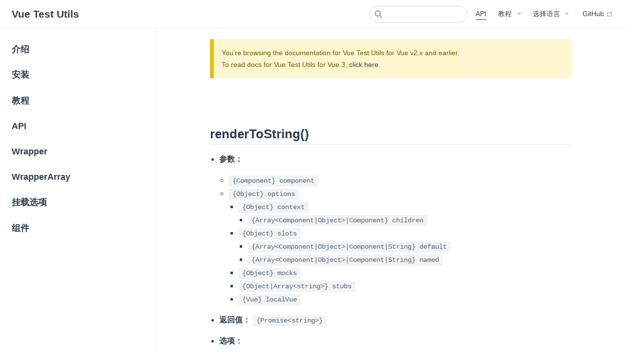

--- FILE ---
content_type: text/html; charset=UTF-8
request_url: https://v1.test-utils.vuejs.org/zh/api/rendertostring
body_size: 6244
content:
<!DOCTYPE html>
<html lang="zh-CN">
  <head>
    <meta charset="utf-8">
    <meta name="viewport" content="width=device-width,initial-scale=1">
    <title>renderToString() | Vue Test Utils</title>
    <meta name="generator" content="VuePress 1.5.3">
    <link rel="icon" href="/favicon.png">
    <link rel="stylesheet" href="/vueschool.css">
    <meta name="description" content="测试 Vue 组件的实用工具">
    <link rel="preload" href="/assets/css/0.styles.74595533.css" as="style"><link rel="preload" href="/assets/js/app.13c67365.js" as="script"><link rel="preload" href="/assets/js/4.3c88dc08.js" as="script"><link rel="preload" href="/assets/js/3.62ef83fc.js" as="script"><link rel="preload" href="/assets/js/373.e99b00dc.js" as="script"><link rel="prefetch" href="/assets/js/10.de52efe5.js"><link rel="prefetch" href="/assets/js/100.87f1665f.js"><link rel="prefetch" href="/assets/js/101.f8d21565.js"><link rel="prefetch" href="/assets/js/102.b97431b7.js"><link rel="prefetch" href="/assets/js/103.c2bff93f.js"><link rel="prefetch" href="/assets/js/104.15724fa7.js"><link rel="prefetch" href="/assets/js/105.b09f69f6.js"><link rel="prefetch" href="/assets/js/106.016599cd.js"><link rel="prefetch" href="/assets/js/107.a982e88b.js"><link rel="prefetch" href="/assets/js/108.bbb0961a.js"><link rel="prefetch" href="/assets/js/109.ac2542f0.js"><link rel="prefetch" href="/assets/js/11.0c7ef2c7.js"><link rel="prefetch" href="/assets/js/110.eeae805d.js"><link rel="prefetch" href="/assets/js/111.7286224b.js"><link rel="prefetch" href="/assets/js/112.a6c89c1f.js"><link rel="prefetch" href="/assets/js/113.7e1f2ce1.js"><link rel="prefetch" href="/assets/js/114.bfb802f1.js"><link rel="prefetch" href="/assets/js/115.67a4d231.js"><link rel="prefetch" href="/assets/js/116.20bbd421.js"><link rel="prefetch" href="/assets/js/117.33d4da3d.js"><link rel="prefetch" href="/assets/js/118.30d55ed0.js"><link rel="prefetch" href="/assets/js/119.7f3ce311.js"><link rel="prefetch" href="/assets/js/12.b2f43833.js"><link rel="prefetch" href="/assets/js/120.f5b75917.js"><link rel="prefetch" href="/assets/js/121.3bc6f542.js"><link rel="prefetch" href="/assets/js/122.65deaee9.js"><link rel="prefetch" href="/assets/js/123.c72628c5.js"><link rel="prefetch" href="/assets/js/124.74fd8c5a.js"><link rel="prefetch" href="/assets/js/125.abaf017b.js"><link rel="prefetch" href="/assets/js/126.26b2ddca.js"><link rel="prefetch" href="/assets/js/127.3f9650ee.js"><link rel="prefetch" href="/assets/js/128.09484ec8.js"><link rel="prefetch" href="/assets/js/129.1136ba88.js"><link rel="prefetch" href="/assets/js/13.fba83c99.js"><link rel="prefetch" href="/assets/js/130.32f9f51d.js"><link rel="prefetch" href="/assets/js/131.ccdae76a.js"><link rel="prefetch" href="/assets/js/132.8ada0718.js"><link rel="prefetch" href="/assets/js/133.e89c712b.js"><link rel="prefetch" href="/assets/js/134.548fe36a.js"><link rel="prefetch" href="/assets/js/135.d724d2b2.js"><link rel="prefetch" href="/assets/js/136.6d1b6442.js"><link rel="prefetch" href="/assets/js/137.67263524.js"><link rel="prefetch" href="/assets/js/138.8073a2c6.js"><link rel="prefetch" href="/assets/js/139.7b140c10.js"><link rel="prefetch" href="/assets/js/14.971f7fdb.js"><link rel="prefetch" href="/assets/js/140.736a815b.js"><link rel="prefetch" href="/assets/js/141.0280b8c8.js"><link rel="prefetch" href="/assets/js/142.a9160500.js"><link rel="prefetch" href="/assets/js/143.196d289b.js"><link rel="prefetch" href="/assets/js/144.c6c66d42.js"><link rel="prefetch" href="/assets/js/145.2fb5a61d.js"><link rel="prefetch" href="/assets/js/146.3620499b.js"><link rel="prefetch" href="/assets/js/147.08eb8f59.js"><link rel="prefetch" href="/assets/js/148.fa05e094.js"><link rel="prefetch" href="/assets/js/149.9e1cc8e6.js"><link rel="prefetch" href="/assets/js/15.4ee42d02.js"><link rel="prefetch" href="/assets/js/150.63de5408.js"><link rel="prefetch" href="/assets/js/151.04f22a89.js"><link rel="prefetch" href="/assets/js/152.44e6b76b.js"><link rel="prefetch" href="/assets/js/153.a2dfa4f5.js"><link rel="prefetch" href="/assets/js/154.840ef6a4.js"><link rel="prefetch" href="/assets/js/155.f77f3af3.js"><link rel="prefetch" href="/assets/js/156.70b8f187.js"><link rel="prefetch" href="/assets/js/157.a3fe1656.js"><link rel="prefetch" href="/assets/js/158.70547609.js"><link rel="prefetch" href="/assets/js/159.8f00a4fc.js"><link rel="prefetch" href="/assets/js/16.11b4201d.js"><link rel="prefetch" href="/assets/js/160.8a6b99d0.js"><link rel="prefetch" href="/assets/js/161.8b3d6be0.js"><link rel="prefetch" href="/assets/js/162.90c824d7.js"><link rel="prefetch" href="/assets/js/163.6ead8dc2.js"><link rel="prefetch" href="/assets/js/164.a8353491.js"><link rel="prefetch" href="/assets/js/165.5ec694d2.js"><link rel="prefetch" href="/assets/js/166.14a584bd.js"><link rel="prefetch" href="/assets/js/167.9391a944.js"><link rel="prefetch" href="/assets/js/168.bcc8e85a.js"><link rel="prefetch" href="/assets/js/169.866de405.js"><link rel="prefetch" href="/assets/js/17.a16b11a7.js"><link rel="prefetch" href="/assets/js/170.e057040a.js"><link rel="prefetch" href="/assets/js/171.5d0c1623.js"><link rel="prefetch" href="/assets/js/172.ce417d7d.js"><link rel="prefetch" href="/assets/js/173.b4ff8839.js"><link rel="prefetch" href="/assets/js/174.e03cb58a.js"><link rel="prefetch" href="/assets/js/175.713bc89f.js"><link rel="prefetch" href="/assets/js/176.194225e1.js"><link rel="prefetch" href="/assets/js/177.022fd4c5.js"><link rel="prefetch" href="/assets/js/178.b0765492.js"><link rel="prefetch" href="/assets/js/179.9b4e9f5c.js"><link rel="prefetch" href="/assets/js/18.a190101f.js"><link rel="prefetch" href="/assets/js/180.98bf85f8.js"><link rel="prefetch" href="/assets/js/181.578d4f75.js"><link rel="prefetch" href="/assets/js/182.f51eefce.js"><link rel="prefetch" href="/assets/js/183.5ed52e3f.js"><link rel="prefetch" href="/assets/js/184.d4a21517.js"><link rel="prefetch" href="/assets/js/185.022e82da.js"><link rel="prefetch" href="/assets/js/186.853d7896.js"><link rel="prefetch" href="/assets/js/187.f93734a8.js"><link rel="prefetch" href="/assets/js/188.b3a988aa.js"><link rel="prefetch" href="/assets/js/189.f2141cf7.js"><link rel="prefetch" href="/assets/js/19.16fe8925.js"><link rel="prefetch" href="/assets/js/190.bd80138f.js"><link rel="prefetch" href="/assets/js/191.7b6dda27.js"><link rel="prefetch" href="/assets/js/192.92765122.js"><link rel="prefetch" href="/assets/js/193.b1dfe012.js"><link rel="prefetch" href="/assets/js/194.d6835c14.js"><link rel="prefetch" href="/assets/js/195.4f8d1b25.js"><link rel="prefetch" href="/assets/js/196.3a083a5d.js"><link rel="prefetch" href="/assets/js/197.05a23b71.js"><link rel="prefetch" href="/assets/js/198.25ce0b59.js"><link rel="prefetch" href="/assets/js/199.0e5f7188.js"><link rel="prefetch" href="/assets/js/20.cadc33af.js"><link rel="prefetch" href="/assets/js/200.f4fb4f42.js"><link rel="prefetch" href="/assets/js/201.ffbbc900.js"><link rel="prefetch" href="/assets/js/202.db0db8b4.js"><link rel="prefetch" href="/assets/js/203.f64923f6.js"><link rel="prefetch" href="/assets/js/204.6268126a.js"><link rel="prefetch" href="/assets/js/205.fd7ed23c.js"><link rel="prefetch" href="/assets/js/206.368e4b5e.js"><link rel="prefetch" href="/assets/js/207.c1a096e4.js"><link rel="prefetch" href="/assets/js/208.b539fdd9.js"><link rel="prefetch" href="/assets/js/209.6282662f.js"><link rel="prefetch" href="/assets/js/21.3a4ce04d.js"><link rel="prefetch" href="/assets/js/210.0484035e.js"><link rel="prefetch" href="/assets/js/211.549554eb.js"><link rel="prefetch" href="/assets/js/212.1dd59ed9.js"><link rel="prefetch" href="/assets/js/213.3bfbec2c.js"><link rel="prefetch" href="/assets/js/214.18305d71.js"><link rel="prefetch" href="/assets/js/215.b631811d.js"><link rel="prefetch" href="/assets/js/216.154bd3ed.js"><link rel="prefetch" href="/assets/js/217.5de6a2e3.js"><link rel="prefetch" href="/assets/js/218.b9b571d2.js"><link rel="prefetch" href="/assets/js/219.dd84a52d.js"><link rel="prefetch" href="/assets/js/22.43f8ef29.js"><link rel="prefetch" href="/assets/js/220.2f7ce68d.js"><link rel="prefetch" href="/assets/js/221.6fc68b17.js"><link rel="prefetch" href="/assets/js/222.e038ee79.js"><link rel="prefetch" href="/assets/js/223.c0996373.js"><link rel="prefetch" href="/assets/js/224.2c7048ee.js"><link rel="prefetch" href="/assets/js/225.485915eb.js"><link rel="prefetch" href="/assets/js/226.c1d07513.js"><link rel="prefetch" href="/assets/js/227.ef6d059c.js"><link rel="prefetch" href="/assets/js/228.e20b2f57.js"><link rel="prefetch" href="/assets/js/229.8694c0e1.js"><link rel="prefetch" href="/assets/js/23.e66eb770.js"><link rel="prefetch" href="/assets/js/230.063bc875.js"><link rel="prefetch" href="/assets/js/231.94ec810a.js"><link rel="prefetch" href="/assets/js/232.1155fa39.js"><link rel="prefetch" href="/assets/js/233.63f780f3.js"><link rel="prefetch" href="/assets/js/234.ede96ae8.js"><link rel="prefetch" href="/assets/js/235.7dd9daf4.js"><link rel="prefetch" href="/assets/js/236.d9408822.js"><link rel="prefetch" href="/assets/js/237.83c78af1.js"><link rel="prefetch" href="/assets/js/238.cd504034.js"><link rel="prefetch" href="/assets/js/239.1cc9159b.js"><link rel="prefetch" href="/assets/js/24.fbe1fd03.js"><link rel="prefetch" href="/assets/js/240.2f0b34cb.js"><link rel="prefetch" href="/assets/js/241.c4a4c610.js"><link rel="prefetch" href="/assets/js/242.dca9ec9e.js"><link rel="prefetch" href="/assets/js/243.21e1b7fc.js"><link rel="prefetch" href="/assets/js/244.6682c1c8.js"><link rel="prefetch" href="/assets/js/245.5f46153c.js"><link rel="prefetch" href="/assets/js/246.367ac8df.js"><link rel="prefetch" href="/assets/js/247.a4a6f9db.js"><link rel="prefetch" href="/assets/js/248.529c9636.js"><link rel="prefetch" href="/assets/js/249.3381222d.js"><link rel="prefetch" href="/assets/js/25.5534675b.js"><link rel="prefetch" href="/assets/js/250.28120648.js"><link rel="prefetch" href="/assets/js/251.acc817cf.js"><link rel="prefetch" href="/assets/js/252.7a6bc3e9.js"><link rel="prefetch" href="/assets/js/253.3ad30b55.js"><link rel="prefetch" href="/assets/js/254.6535418b.js"><link rel="prefetch" href="/assets/js/255.1ff8ad01.js"><link rel="prefetch" href="/assets/js/256.be3ebd20.js"><link rel="prefetch" href="/assets/js/257.d5b98e9c.js"><link rel="prefetch" href="/assets/js/258.ee33752e.js"><link rel="prefetch" href="/assets/js/259.ed348f6f.js"><link rel="prefetch" href="/assets/js/26.c0f83b02.js"><link rel="prefetch" href="/assets/js/260.f0342728.js"><link rel="prefetch" href="/assets/js/261.42200446.js"><link rel="prefetch" href="/assets/js/262.9d78f63e.js"><link rel="prefetch" href="/assets/js/263.c18fa242.js"><link rel="prefetch" href="/assets/js/264.d03adb50.js"><link rel="prefetch" href="/assets/js/265.6449e7ce.js"><link rel="prefetch" href="/assets/js/266.6cd96df1.js"><link rel="prefetch" href="/assets/js/267.52a58b95.js"><link rel="prefetch" href="/assets/js/268.95eaf475.js"><link rel="prefetch" href="/assets/js/269.8dc384da.js"><link rel="prefetch" href="/assets/js/27.4931f09b.js"><link rel="prefetch" href="/assets/js/270.eacb751f.js"><link rel="prefetch" href="/assets/js/271.75034659.js"><link rel="prefetch" href="/assets/js/272.12618e7f.js"><link rel="prefetch" href="/assets/js/273.adcb738c.js"><link rel="prefetch" href="/assets/js/274.df609cb9.js"><link rel="prefetch" href="/assets/js/275.213dda03.js"><link rel="prefetch" href="/assets/js/276.11b39029.js"><link rel="prefetch" href="/assets/js/277.9149f0bb.js"><link rel="prefetch" href="/assets/js/278.4c9e84bf.js"><link rel="prefetch" href="/assets/js/279.1276827f.js"><link rel="prefetch" href="/assets/js/28.a6787ea5.js"><link rel="prefetch" href="/assets/js/280.b4bda91d.js"><link rel="prefetch" href="/assets/js/281.06d9ab53.js"><link rel="prefetch" href="/assets/js/282.0fc1316d.js"><link rel="prefetch" href="/assets/js/283.a2f29050.js"><link rel="prefetch" href="/assets/js/284.595337d3.js"><link rel="prefetch" href="/assets/js/285.7b5a9c18.js"><link rel="prefetch" href="/assets/js/286.fe96dbdb.js"><link rel="prefetch" href="/assets/js/287.ce540f37.js"><link rel="prefetch" href="/assets/js/288.2f9c2e24.js"><link rel="prefetch" href="/assets/js/289.f4a53d86.js"><link rel="prefetch" href="/assets/js/29.64b0aed0.js"><link rel="prefetch" href="/assets/js/290.20769285.js"><link rel="prefetch" href="/assets/js/291.7c314375.js"><link rel="prefetch" href="/assets/js/292.cde41ac7.js"><link rel="prefetch" href="/assets/js/293.efce68bb.js"><link rel="prefetch" href="/assets/js/294.307d55a4.js"><link rel="prefetch" href="/assets/js/295.2549b8ec.js"><link rel="prefetch" href="/assets/js/296.69385292.js"><link rel="prefetch" href="/assets/js/297.03a62a1a.js"><link rel="prefetch" href="/assets/js/298.36e678a2.js"><link rel="prefetch" href="/assets/js/299.f2beea1a.js"><link rel="prefetch" href="/assets/js/30.69f0f1c2.js"><link rel="prefetch" href="/assets/js/300.243ccfb8.js"><link rel="prefetch" href="/assets/js/301.c32d27e6.js"><link rel="prefetch" href="/assets/js/302.784032e6.js"><link rel="prefetch" href="/assets/js/303.ed160aa4.js"><link rel="prefetch" href="/assets/js/304.272f482d.js"><link rel="prefetch" href="/assets/js/305.6105e7be.js"><link rel="prefetch" href="/assets/js/306.db0d8f07.js"><link rel="prefetch" href="/assets/js/307.3b22d4a3.js"><link rel="prefetch" href="/assets/js/308.a5e7d934.js"><link rel="prefetch" href="/assets/js/309.7c826f57.js"><link rel="prefetch" href="/assets/js/31.007f1fb7.js"><link rel="prefetch" href="/assets/js/310.53f96377.js"><link rel="prefetch" href="/assets/js/311.724cfbce.js"><link rel="prefetch" href="/assets/js/312.f939f3a3.js"><link rel="prefetch" href="/assets/js/313.4ed345ce.js"><link rel="prefetch" href="/assets/js/314.8a037fe6.js"><link rel="prefetch" href="/assets/js/315.778f2265.js"><link rel="prefetch" href="/assets/js/316.9cd8abe0.js"><link rel="prefetch" href="/assets/js/317.2911b026.js"><link rel="prefetch" href="/assets/js/318.7072cc58.js"><link rel="prefetch" href="/assets/js/319.9aca92ca.js"><link rel="prefetch" href="/assets/js/32.53cd8bfa.js"><link rel="prefetch" href="/assets/js/320.92d68ae1.js"><link rel="prefetch" href="/assets/js/321.2f4b139d.js"><link rel="prefetch" href="/assets/js/322.32bb991f.js"><link rel="prefetch" href="/assets/js/323.7ad6438a.js"><link rel="prefetch" href="/assets/js/324.751bf575.js"><link rel="prefetch" href="/assets/js/325.0ca023b8.js"><link rel="prefetch" href="/assets/js/326.d65f8280.js"><link rel="prefetch" href="/assets/js/327.d402bce8.js"><link rel="prefetch" href="/assets/js/328.005990ed.js"><link rel="prefetch" href="/assets/js/329.9584292b.js"><link rel="prefetch" href="/assets/js/33.b0376886.js"><link rel="prefetch" href="/assets/js/330.0dd74a1c.js"><link rel="prefetch" href="/assets/js/331.803b27d4.js"><link rel="prefetch" href="/assets/js/332.20c8c951.js"><link rel="prefetch" href="/assets/js/333.088a53e3.js"><link rel="prefetch" href="/assets/js/334.cf0b55d2.js"><link rel="prefetch" href="/assets/js/335.c9c2ba59.js"><link rel="prefetch" href="/assets/js/336.45eadf90.js"><link rel="prefetch" href="/assets/js/337.2e9fd8b8.js"><link rel="prefetch" href="/assets/js/338.0cd29bad.js"><link rel="prefetch" href="/assets/js/339.e3770d3f.js"><link rel="prefetch" href="/assets/js/34.b9819e0f.js"><link rel="prefetch" href="/assets/js/340.eae82615.js"><link rel="prefetch" href="/assets/js/341.2709fcef.js"><link rel="prefetch" href="/assets/js/342.56f05dbf.js"><link rel="prefetch" href="/assets/js/343.50e4c9f3.js"><link rel="prefetch" href="/assets/js/344.c268490b.js"><link rel="prefetch" href="/assets/js/345.f5c123fa.js"><link rel="prefetch" href="/assets/js/346.d166ab1f.js"><link rel="prefetch" href="/assets/js/347.c3b112a2.js"><link rel="prefetch" href="/assets/js/348.6ad33558.js"><link rel="prefetch" href="/assets/js/349.a8f4145b.js"><link rel="prefetch" href="/assets/js/35.1c56af05.js"><link rel="prefetch" href="/assets/js/350.0e2e735f.js"><link rel="prefetch" href="/assets/js/351.3da072e6.js"><link rel="prefetch" href="/assets/js/352.63c2276e.js"><link rel="prefetch" href="/assets/js/353.40f3d0ac.js"><link rel="prefetch" href="/assets/js/354.35e2973a.js"><link rel="prefetch" href="/assets/js/355.7b73fb50.js"><link rel="prefetch" href="/assets/js/356.5824af74.js"><link rel="prefetch" href="/assets/js/357.89594252.js"><link rel="prefetch" href="/assets/js/358.527d87ec.js"><link rel="prefetch" href="/assets/js/359.9da829e9.js"><link rel="prefetch" href="/assets/js/36.f07c04a9.js"><link rel="prefetch" href="/assets/js/360.1e2e4f9f.js"><link rel="prefetch" href="/assets/js/361.12cb28b2.js"><link rel="prefetch" href="/assets/js/362.065b3c21.js"><link rel="prefetch" href="/assets/js/363.bddb3ffe.js"><link rel="prefetch" href="/assets/js/364.b0efa5f5.js"><link rel="prefetch" href="/assets/js/365.14c7d43e.js"><link rel="prefetch" href="/assets/js/366.ae02043e.js"><link rel="prefetch" href="/assets/js/367.a1d1c353.js"><link rel="prefetch" href="/assets/js/368.d9ad2c77.js"><link rel="prefetch" href="/assets/js/369.c77abc7f.js"><link rel="prefetch" href="/assets/js/37.cef25715.js"><link rel="prefetch" href="/assets/js/370.255fe0ac.js"><link rel="prefetch" href="/assets/js/371.0354c8ae.js"><link rel="prefetch" href="/assets/js/372.7a9b9b6b.js"><link rel="prefetch" href="/assets/js/374.e482eeaa.js"><link rel="prefetch" href="/assets/js/375.cf809645.js"><link rel="prefetch" href="/assets/js/376.6b8857ba.js"><link rel="prefetch" href="/assets/js/377.2208129d.js"><link rel="prefetch" href="/assets/js/378.fb22df59.js"><link rel="prefetch" href="/assets/js/379.7f8b354b.js"><link rel="prefetch" href="/assets/js/38.374372e9.js"><link rel="prefetch" href="/assets/js/380.f1f82e68.js"><link rel="prefetch" href="/assets/js/381.0e943f75.js"><link rel="prefetch" href="/assets/js/382.e9abe496.js"><link rel="prefetch" href="/assets/js/383.9005004a.js"><link rel="prefetch" href="/assets/js/384.35558f5d.js"><link rel="prefetch" href="/assets/js/385.d84230a5.js"><link rel="prefetch" href="/assets/js/386.2f547b09.js"><link rel="prefetch" href="/assets/js/387.07782371.js"><link rel="prefetch" href="/assets/js/388.93a0bd76.js"><link rel="prefetch" href="/assets/js/389.996fd882.js"><link rel="prefetch" href="/assets/js/39.a901c3d9.js"><link rel="prefetch" href="/assets/js/390.ba28061e.js"><link rel="prefetch" href="/assets/js/391.3208040b.js"><link rel="prefetch" href="/assets/js/392.5f397fac.js"><link rel="prefetch" href="/assets/js/393.f3099e7d.js"><link rel="prefetch" href="/assets/js/394.170b68e2.js"><link rel="prefetch" href="/assets/js/395.837ee498.js"><link rel="prefetch" href="/assets/js/396.ad7aeb88.js"><link rel="prefetch" href="/assets/js/397.3c8efaae.js"><link rel="prefetch" href="/assets/js/398.d6f46926.js"><link rel="prefetch" href="/assets/js/399.a4f52b86.js"><link rel="prefetch" href="/assets/js/40.551c6712.js"><link rel="prefetch" href="/assets/js/400.10d2c544.js"><link rel="prefetch" href="/assets/js/401.3215db6b.js"><link rel="prefetch" href="/assets/js/402.7b0707ad.js"><link rel="prefetch" href="/assets/js/403.e33a3b00.js"><link rel="prefetch" href="/assets/js/404.e4e39ea5.js"><link rel="prefetch" href="/assets/js/405.6163efa0.js"><link rel="prefetch" href="/assets/js/406.18beebf5.js"><link rel="prefetch" href="/assets/js/407.b2d2bfc5.js"><link rel="prefetch" href="/assets/js/408.3a0ecdb3.js"><link rel="prefetch" href="/assets/js/409.90f41e8a.js"><link rel="prefetch" href="/assets/js/41.844c90a3.js"><link rel="prefetch" href="/assets/js/410.3ef0a0ad.js"><link rel="prefetch" href="/assets/js/411.e9efebaf.js"><link rel="prefetch" href="/assets/js/412.1cfbd446.js"><link rel="prefetch" href="/assets/js/413.71d6d949.js"><link rel="prefetch" href="/assets/js/414.fed950a3.js"><link rel="prefetch" href="/assets/js/415.2e27e4d2.js"><link rel="prefetch" href="/assets/js/416.12b5efd4.js"><link rel="prefetch" href="/assets/js/417.69e0a0f1.js"><link rel="prefetch" href="/assets/js/418.668aac91.js"><link rel="prefetch" href="/assets/js/419.850ac7bf.js"><link rel="prefetch" href="/assets/js/42.7b95ecfe.js"><link rel="prefetch" href="/assets/js/420.58b2a965.js"><link rel="prefetch" href="/assets/js/421.f85ddce7.js"><link rel="prefetch" href="/assets/js/422.f23d063b.js"><link rel="prefetch" href="/assets/js/423.8f9ade8e.js"><link rel="prefetch" href="/assets/js/424.e75d4173.js"><link rel="prefetch" href="/assets/js/425.30eb05a6.js"><link rel="prefetch" href="/assets/js/426.9fc079b0.js"><link rel="prefetch" href="/assets/js/427.5a4fe6ab.js"><link rel="prefetch" href="/assets/js/428.44c6eb7a.js"><link rel="prefetch" href="/assets/js/429.44a7889d.js"><link rel="prefetch" href="/assets/js/43.485fdeae.js"><link rel="prefetch" href="/assets/js/430.ddb5c8dc.js"><link rel="prefetch" href="/assets/js/431.cde4b5d2.js"><link rel="prefetch" href="/assets/js/432.03fcdf5f.js"><link rel="prefetch" href="/assets/js/433.75dac169.js"><link rel="prefetch" href="/assets/js/434.35bf2014.js"><link rel="prefetch" href="/assets/js/435.decd096d.js"><link rel="prefetch" href="/assets/js/436.57afb781.js"><link rel="prefetch" href="/assets/js/44.3ee6c3e8.js"><link rel="prefetch" href="/assets/js/45.df930410.js"><link rel="prefetch" href="/assets/js/46.f9b80f41.js"><link rel="prefetch" href="/assets/js/47.cc8df0bb.js"><link rel="prefetch" href="/assets/js/48.565ec96d.js"><link rel="prefetch" href="/assets/js/49.d5dde591.js"><link rel="prefetch" href="/assets/js/5.5b78c3fd.js"><link rel="prefetch" href="/assets/js/50.3283120e.js"><link rel="prefetch" href="/assets/js/51.73bbf886.js"><link rel="prefetch" href="/assets/js/52.9ae2a1ec.js"><link rel="prefetch" href="/assets/js/53.3426b353.js"><link rel="prefetch" href="/assets/js/54.d95a2c18.js"><link rel="prefetch" href="/assets/js/55.319242bc.js"><link rel="prefetch" href="/assets/js/56.03242885.js"><link rel="prefetch" href="/assets/js/57.7f29da43.js"><link rel="prefetch" href="/assets/js/58.fcaff4c7.js"><link rel="prefetch" href="/assets/js/59.b208d179.js"><link rel="prefetch" href="/assets/js/6.24d9f938.js"><link rel="prefetch" href="/assets/js/60.afaa3a20.js"><link rel="prefetch" href="/assets/js/61.bafb25e8.js"><link rel="prefetch" href="/assets/js/62.a8216dfd.js"><link rel="prefetch" href="/assets/js/63.aa41c71d.js"><link rel="prefetch" href="/assets/js/64.d6a0a0d1.js"><link rel="prefetch" href="/assets/js/65.2c8c8d69.js"><link rel="prefetch" href="/assets/js/66.32b3fa44.js"><link rel="prefetch" href="/assets/js/67.8e07f537.js"><link rel="prefetch" href="/assets/js/68.fa0fb00a.js"><link rel="prefetch" href="/assets/js/69.43384877.js"><link rel="prefetch" href="/assets/js/7.b5b53bd0.js"><link rel="prefetch" href="/assets/js/70.3d1f0272.js"><link rel="prefetch" href="/assets/js/71.6bc74c54.js"><link rel="prefetch" href="/assets/js/72.f8bb1860.js"><link rel="prefetch" href="/assets/js/73.51d900ff.js"><link rel="prefetch" href="/assets/js/74.b14ae892.js"><link rel="prefetch" href="/assets/js/75.2d0a3836.js"><link rel="prefetch" href="/assets/js/76.9fb76fe8.js"><link rel="prefetch" href="/assets/js/77.e62be51c.js"><link rel="prefetch" href="/assets/js/78.fc8b5381.js"><link rel="prefetch" href="/assets/js/79.bf4192b5.js"><link rel="prefetch" href="/assets/js/8.85fd6502.js"><link rel="prefetch" href="/assets/js/80.a9210981.js"><link rel="prefetch" href="/assets/js/81.58845e4d.js"><link rel="prefetch" href="/assets/js/82.11adb96e.js"><link rel="prefetch" href="/assets/js/83.914a58ee.js"><link rel="prefetch" href="/assets/js/84.16381232.js"><link rel="prefetch" href="/assets/js/85.92fc960a.js"><link rel="prefetch" href="/assets/js/86.b9faae34.js"><link rel="prefetch" href="/assets/js/87.4ac6b9c1.js"><link rel="prefetch" href="/assets/js/88.12e41bb2.js"><link rel="prefetch" href="/assets/js/89.37471737.js"><link rel="prefetch" href="/assets/js/9.95ec5ecc.js"><link rel="prefetch" href="/assets/js/90.e6598d68.js"><link rel="prefetch" href="/assets/js/91.83406edb.js"><link rel="prefetch" href="/assets/js/92.859daf90.js"><link rel="prefetch" href="/assets/js/93.68e1aee6.js"><link rel="prefetch" href="/assets/js/94.70736189.js"><link rel="prefetch" href="/assets/js/95.930fa1b3.js"><link rel="prefetch" href="/assets/js/96.813fd8b4.js"><link rel="prefetch" href="/assets/js/97.270fb280.js"><link rel="prefetch" href="/assets/js/98.1746e571.js"><link rel="prefetch" href="/assets/js/99.e05324b9.js"><link rel="prefetch" href="/assets/js/vendors~docsearch.1a5a9fe4.js">
    <link rel="stylesheet" href="/assets/css/0.styles.74595533.css">
  </head>
  <body>
    <div id="app" data-server-rendered="true"><div class="theme-container"><header class="navbar"><div class="sidebar-button"><svg xmlns="http://www.w3.org/2000/svg" aria-hidden="true" role="img" viewBox="0 0 448 512" class="icon"><path fill="currentColor" d="M436 124H12c-6.627 0-12-5.373-12-12V80c0-6.627 5.373-12 12-12h424c6.627 0 12 5.373 12 12v32c0 6.627-5.373 12-12 12zm0 160H12c-6.627 0-12-5.373-12-12v-32c0-6.627 5.373-12 12-12h424c6.627 0 12 5.373 12 12v32c0 6.627-5.373 12-12 12zm0 160H12c-6.627 0-12-5.373-12-12v-32c0-6.627 5.373-12 12-12h424c6.627 0 12 5.373 12 12v32c0 6.627-5.373 12-12 12z"></path></svg></div> <a href="/zh/" class="home-link router-link-active"><!----> <span class="site-name">Vue Test Utils</span></a> <div class="links"><form id="search-form" role="search" class="algolia-search-wrapper search-box"><input id="algolia-search-input" class="search-query"></form> <nav class="nav-links can-hide"><div class="nav-item"><a href="/zh/api/" class="nav-link router-link-active">
  API
</a></div><div class="nav-item"><div class="dropdown-wrapper"><button type="button" aria-label="教程" class="dropdown-title"><span class="title">教程</span> <span class="arrow right"></span></button> <ul class="nav-dropdown" style="display:none;"><li class="dropdown-item"><!----> <a href="https://test-utils.vuejs.org/" target="_blank" rel="noopener noreferrer" class="nav-link external">
  v2 (Vue.js 3)
  <svg xmlns="http://www.w3.org/2000/svg" aria-hidden="true" x="0px" y="0px" viewBox="0 0 100 100" width="15" height="15" class="icon outbound"><path fill="currentColor" d="M18.8,85.1h56l0,0c2.2,0,4-1.8,4-4v-32h-8v28h-48v-48h28v-8h-32l0,0c-2.2,0-4,1.8-4,4v56C14.8,83.3,16.6,85.1,18.8,85.1z"></path> <polygon fill="currentColor" points="45.7,48.7 51.3,54.3 77.2,28.5 77.2,37.2 85.2,37.2 85.2,14.9 62.8,14.9 62.8,22.9 71.5,22.9"></polygon></svg></a></li></ul></div></div><div class="nav-item"><div class="dropdown-wrapper"><button type="button" aria-label="Select language" class="dropdown-title"><span class="title">选择语言</span> <span class="arrow right"></span></button> <ul class="nav-dropdown" style="display:none;"><li class="dropdown-item"><!----> <a class='nav-link' href='/api/rendertostring'>
  English
</a></li><li class="dropdown-item"><!----> <a class='nav-link' href='/ja/api/rendertostring'>
  日本語
</a></li><li class="dropdown-item"><!----> <a aria-current='page' class='nav-link router-link-exact-active router-link-active' href='/zh/api/rendertostring'>
  简体中文
</a></li><li class="dropdown-item"><!----> <a class='nav-link' href='/ru/api/rendertostring'>
  Русский
</a></li><li class="dropdown-item"><!----> <a class='nav-link' href='/fr/api/rendertostring'>
  Français
</a></li><li class="dropdown-item"><!----> <a class='nav-link' href='/pt/api/rendertostring'>
  Português
</a></li></ul></div></div> <a href="https://github.com/vuejs/vue-test-utils" target="_blank" rel="noopener noreferrer" class="repo-link">
    GitHub
    <svg xmlns="http://www.w3.org/2000/svg" aria-hidden="true" x="0px" y="0px" viewBox="0 0 100 100" width="15" height="15" class="icon outbound"><path fill="currentColor" d="M18.8,85.1h56l0,0c2.2,0,4-1.8,4-4v-32h-8v28h-48v-48h28v-8h-32l0,0c-2.2,0-4,1.8-4,4v56C14.8,83.3,16.6,85.1,18.8,85.1z"></path> <polygon fill="currentColor" points="45.7,48.7 51.3,54.3 77.2,28.5 77.2,37.2 85.2,37.2 85.2,14.9 62.8,14.9 62.8,22.9 71.5,22.9"></polygon></svg></a></nav></div></header> <div class="sidebar-mask"></div> <aside class="sidebar"><nav class="nav-links"><div class="nav-item"><a href="/zh/api/" class="nav-link router-link-active">
  API
</a></div><div class="nav-item"><div class="dropdown-wrapper"><button type="button" aria-label="教程" class="dropdown-title"><span class="title">教程</span> <span class="arrow right"></span></button> <ul class="nav-dropdown" style="display:none;"><li class="dropdown-item"><!----> <a href="https://test-utils.vuejs.org/" target="_blank" rel="noopener noreferrer" class="nav-link external">
  v2 (Vue.js 3)
  <svg xmlns="http://www.w3.org/2000/svg" aria-hidden="true" x="0px" y="0px" viewBox="0 0 100 100" width="15" height="15" class="icon outbound"><path fill="currentColor" d="M18.8,85.1h56l0,0c2.2,0,4-1.8,4-4v-32h-8v28h-48v-48h28v-8h-32l0,0c-2.2,0-4,1.8-4,4v56C14.8,83.3,16.6,85.1,18.8,85.1z"></path> <polygon fill="currentColor" points="45.7,48.7 51.3,54.3 77.2,28.5 77.2,37.2 85.2,37.2 85.2,14.9 62.8,14.9 62.8,22.9 71.5,22.9"></polygon></svg></a></li></ul></div></div><div class="nav-item"><div class="dropdown-wrapper"><button type="button" aria-label="Select language" class="dropdown-title"><span class="title">选择语言</span> <span class="arrow right"></span></button> <ul class="nav-dropdown" style="display:none;"><li class="dropdown-item"><!----> <a class='nav-link' href='/api/rendertostring'>
  English
</a></li><li class="dropdown-item"><!----> <a class='nav-link' href='/ja/api/rendertostring'>
  日本語
</a></li><li class="dropdown-item"><!----> <a aria-current='page' class='nav-link router-link-exact-active router-link-active' href='/zh/api/rendertostring'>
  简体中文
</a></li><li class="dropdown-item"><!----> <a class='nav-link' href='/ru/api/rendertostring'>
  Русский
</a></li><li class="dropdown-item"><!----> <a class='nav-link' href='/fr/api/rendertostring'>
  Français
</a></li><li class="dropdown-item"><!----> <a class='nav-link' href='/pt/api/rendertostring'>
  Português
</a></li></ul></div></div> <a href="https://github.com/vuejs/vue-test-utils" target="_blank" rel="noopener noreferrer" class="repo-link">
    GitHub
    <svg xmlns="http://www.w3.org/2000/svg" aria-hidden="true" x="0px" y="0px" viewBox="0 0 100 100" width="15" height="15" class="icon outbound"><path fill="currentColor" d="M18.8,85.1h56l0,0c2.2,0,4-1.8,4-4v-32h-8v28h-48v-48h28v-8h-32l0,0c-2.2,0-4,1.8-4,4v56C14.8,83.3,16.6,85.1,18.8,85.1z"></path> <polygon fill="currentColor" points="45.7,48.7 51.3,54.3 77.2,28.5 77.2,37.2 85.2,37.2 85.2,14.9 62.8,14.9 62.8,22.9 71.5,22.9"></polygon></svg></a></nav>  <ul class="sidebar-links"><li><a href="/zh/" aria-current="page" class="sidebar-link">介绍</a></li><li><a href="/zh/installation/" class="sidebar-link">安装</a></li><li><a href="/zh/guides/" class="sidebar-link">教程</a></li><li><a href="/zh/api/" aria-current="page" class="sidebar-link">API</a></li><li><a href="/zh/api/wrapper/" class="sidebar-link">Wrapper</a></li><li><a href="/zh/api/wrapper-array/" class="sidebar-link">WrapperArray</a></li><li><a class='sidebar-link' href='/zh/api/options'>挂载选项</a></li><li><a href="/zh/api/components/" class="sidebar-link">组件</a></li></ul> </aside> <main class="page"><div class="warning-wrapper"><div class="custom-block warning vue3-warning"><p>
          You’re browsing the documentation for Vue Test Utils for Vue v2.x
          and earlier.
        </p> <p>
          To read docs for Vue Test Utils for Vue 3,
          <a href="https://test-utils.vuejs.org/">click here</a>.
        </p></div></div> <div class="theme-default-content content__default"><h2 id="rendertostring"><a href="#rendertostring" aria-hidden="true" class="header-anchor">#</a> renderToString()</h2> <ul><li><p><strong>参数：</strong></p> <ul><li><code>{Component} component</code></li> <li><code>{Object} options</code> <ul><li><code>{Object} context</code> <ul><li><code>{Array&lt;Component|Object&gt;|Component} children</code></li></ul></li> <li><code>{Object} slots</code> <ul><li><code>{Array&lt;Component|Object&gt;|Component|String} default</code></li> <li><code>{Array&lt;Component|Object&gt;|Component|String} named</code></li></ul></li> <li><code>{Object} mocks</code></li> <li><code>{Object|Array&lt;string&gt;} stubs</code></li> <li><code>{Vue} localVue</code></li></ul></li></ul></li> <li><p><strong>返回值：</strong> <code>{Promise&lt;string&gt;}</code></p></li> <li><p><strong>选项：</strong></p></li></ul> <p>查阅<a href='/zh/api/options'>挂载选项</a></p> <ul><li><strong>使用：</strong></li></ul> <p>将一个组件渲染为 HTML。</p> <p><code>renderToString</code> 在底层使用 <a href="https://ssr.vuejs.org/zh/basic.html" target="_blank" rel="noopener noreferrer"><code>vue-server-renderer</code><svg xmlns="http://www.w3.org/2000/svg" aria-hidden="true" x="0px" y="0px" viewBox="0 0 100 100" width="15" height="15" class="icon outbound"><path fill="currentColor" d="M18.8,85.1h56l0,0c2.2,0,4-1.8,4-4v-32h-8v28h-48v-48h28v-8h-32l0,0c-2.2,0-4,1.8-4,4v56C14.8,83.3,16.6,85.1,18.8,85.1z"></path> <polygon fill="currentColor" points="45.7,48.7 51.3,54.3 77.2,28.5 77.2,37.2 85.2,37.2 85.2,14.9 62.8,14.9 62.8,22.9 71.5,22.9"></polygon></svg></a> 将一个组件渲染为 HTML。</p> <p><strong>不带选项：</strong></p> <div class="language-js extra-class"><pre class="language-js"><code><span class="token keyword">import</span> <span class="token punctuation">{</span> renderToString <span class="token punctuation">}</span> <span class="token keyword">from</span> <span class="token string">'@vue/server-test-utils'</span>
<span class="token keyword">import</span> Foo <span class="token keyword">from</span> <span class="token string">'./Foo.vue'</span>

<span class="token function">describe</span><span class="token punctuation">(</span><span class="token string">'Foo'</span><span class="token punctuation">,</span> <span class="token punctuation">(</span><span class="token punctuation">)</span> <span class="token operator">=&gt;</span> <span class="token punctuation">{</span>
  <span class="token function">it</span><span class="token punctuation">(</span><span class="token string">'renders a div'</span><span class="token punctuation">,</span> <span class="token keyword">async</span> <span class="token punctuation">(</span><span class="token punctuation">)</span> <span class="token operator">=&gt;</span> <span class="token punctuation">{</span>
    <span class="token keyword">const</span> str <span class="token operator">=</span> <span class="token keyword">await</span> <span class="token function">renderToString</span><span class="token punctuation">(</span>Foo<span class="token punctuation">)</span>
    <span class="token function">expect</span><span class="token punctuation">(</span>str<span class="token punctuation">)</span><span class="token punctuation">.</span><span class="token function">toContain</span><span class="token punctuation">(</span><span class="token string">'&lt;div&gt;&lt;/div&gt;'</span><span class="token punctuation">)</span>
  <span class="token punctuation">}</span><span class="token punctuation">)</span>
<span class="token punctuation">}</span><span class="token punctuation">)</span>
</code></pre></div><p><strong>带 Vue 选项：</strong></p> <div class="language-js extra-class"><pre class="language-js"><code><span class="token keyword">import</span> <span class="token punctuation">{</span> renderToString <span class="token punctuation">}</span> <span class="token keyword">from</span> <span class="token string">'@vue/server-test-utils'</span>
<span class="token keyword">import</span> Foo <span class="token keyword">from</span> <span class="token string">'./Foo.vue'</span>

<span class="token function">describe</span><span class="token punctuation">(</span><span class="token string">'Foo'</span><span class="token punctuation">,</span> <span class="token punctuation">(</span><span class="token punctuation">)</span> <span class="token operator">=&gt;</span> <span class="token punctuation">{</span>
  <span class="token function">it</span><span class="token punctuation">(</span><span class="token string">'renders a div'</span><span class="token punctuation">,</span> <span class="token keyword">async</span> <span class="token punctuation">(</span><span class="token punctuation">)</span> <span class="token operator">=&gt;</span> <span class="token punctuation">{</span>
    <span class="token keyword">const</span> str <span class="token operator">=</span> <span class="token keyword">await</span> <span class="token function">renderToString</span><span class="token punctuation">(</span>Foo<span class="token punctuation">,</span> <span class="token punctuation">{</span>
      <span class="token literal-property property">propsData</span><span class="token operator">:</span> <span class="token punctuation">{</span>
        <span class="token literal-property property">color</span><span class="token operator">:</span> <span class="token string">'red'</span>
      <span class="token punctuation">}</span>
    <span class="token punctuation">}</span><span class="token punctuation">)</span>
    <span class="token function">expect</span><span class="token punctuation">(</span>str<span class="token punctuation">)</span><span class="token punctuation">.</span><span class="token function">toContain</span><span class="token punctuation">(</span><span class="token string">'red'</span><span class="token punctuation">)</span>
  <span class="token punctuation">}</span><span class="token punctuation">)</span>
<span class="token punctuation">}</span><span class="token punctuation">)</span>
</code></pre></div><p><strong>默认插槽和具名插槽：</strong></p> <div class="language-js extra-class"><pre class="language-js"><code><span class="token keyword">import</span> <span class="token punctuation">{</span> renderToString <span class="token punctuation">}</span> <span class="token keyword">from</span> <span class="token string">'@vue/server-test-utils'</span>
<span class="token keyword">import</span> Foo <span class="token keyword">from</span> <span class="token string">'./Foo.vue'</span>
<span class="token keyword">import</span> Bar <span class="token keyword">from</span> <span class="token string">'./Bar.vue'</span>
<span class="token keyword">import</span> FooBar <span class="token keyword">from</span> <span class="token string">'./FooBar.vue'</span>

<span class="token function">describe</span><span class="token punctuation">(</span><span class="token string">'Foo'</span><span class="token punctuation">,</span> <span class="token punctuation">(</span><span class="token punctuation">)</span> <span class="token operator">=&gt;</span> <span class="token punctuation">{</span>
  <span class="token function">it</span><span class="token punctuation">(</span><span class="token string">'renders a div'</span><span class="token punctuation">,</span> <span class="token keyword">async</span> <span class="token punctuation">(</span><span class="token punctuation">)</span> <span class="token operator">=&gt;</span> <span class="token punctuation">{</span>
    <span class="token keyword">const</span> str <span class="token operator">=</span> <span class="token keyword">await</span> <span class="token function">renderToString</span><span class="token punctuation">(</span>Foo<span class="token punctuation">,</span> <span class="token punctuation">{</span>
      <span class="token literal-property property">slots</span><span class="token operator">:</span> <span class="token punctuation">{</span>
        <span class="token keyword">default</span><span class="token operator">:</span> <span class="token punctuation">[</span>Bar<span class="token punctuation">,</span> FooBar<span class="token punctuation">]</span><span class="token punctuation">,</span>
        <span class="token literal-property property">fooBar</span><span class="token operator">:</span> FooBar<span class="token punctuation">,</span> <span class="token comment">// Will match &lt;slot name=&quot;FooBar&quot; /&gt;,</span>
        <span class="token literal-property property">foo</span><span class="token operator">:</span> <span class="token string">'&lt;div /&gt;'</span>
      <span class="token punctuation">}</span>
    <span class="token punctuation">}</span><span class="token punctuation">)</span>
    <span class="token function">expect</span><span class="token punctuation">(</span>str<span class="token punctuation">)</span><span class="token punctuation">.</span><span class="token function">toContain</span><span class="token punctuation">(</span><span class="token string">'&lt;div&gt;&lt;/div&gt;'</span><span class="token punctuation">)</span>
  <span class="token punctuation">}</span><span class="token punctuation">)</span>
<span class="token punctuation">}</span><span class="token punctuation">)</span>
</code></pre></div><p><strong>全局属性存根：</strong></p> <div class="language-js extra-class"><pre class="language-js"><code><span class="token keyword">import</span> <span class="token punctuation">{</span> renderToString <span class="token punctuation">}</span> <span class="token keyword">from</span> <span class="token string">'@vue/server-test-utils'</span>
<span class="token keyword">import</span> Foo <span class="token keyword">from</span> <span class="token string">'./Foo.vue'</span>

<span class="token function">describe</span><span class="token punctuation">(</span><span class="token string">'Foo'</span><span class="token punctuation">,</span> <span class="token punctuation">(</span><span class="token punctuation">)</span> <span class="token operator">=&gt;</span> <span class="token punctuation">{</span>
  <span class="token function">it</span><span class="token punctuation">(</span><span class="token string">'renders a div'</span><span class="token punctuation">,</span> <span class="token keyword">async</span> <span class="token punctuation">(</span><span class="token punctuation">)</span> <span class="token operator">=&gt;</span> <span class="token punctuation">{</span>
    <span class="token keyword">const</span> $route <span class="token operator">=</span> <span class="token punctuation">{</span> <span class="token literal-property property">path</span><span class="token operator">:</span> <span class="token string">'http://www.example-path.com'</span> <span class="token punctuation">}</span>
    <span class="token keyword">const</span> str <span class="token operator">=</span> <span class="token keyword">await</span> <span class="token function">renderToString</span><span class="token punctuation">(</span>Foo<span class="token punctuation">,</span> <span class="token punctuation">{</span>
      <span class="token literal-property property">mocks</span><span class="token operator">:</span> <span class="token punctuation">{</span>
        $route
      <span class="token punctuation">}</span>
    <span class="token punctuation">}</span><span class="token punctuation">)</span>
    <span class="token function">expect</span><span class="token punctuation">(</span>str<span class="token punctuation">)</span><span class="token punctuation">.</span><span class="token function">toContain</span><span class="token punctuation">(</span>$route<span class="token punctuation">.</span>path<span class="token punctuation">)</span>
  <span class="token punctuation">}</span><span class="token punctuation">)</span>
<span class="token punctuation">}</span><span class="token punctuation">)</span>
</code></pre></div></div> <footer class="page-edit"><div class="edit-link"><a href="https://github.com/vuejs/vue-test-utils/edit/dev/docs/zh/api/renderToString.md" target="_blank" rel="noopener noreferrer">在 GitHub 上编辑此页</a> <svg xmlns="http://www.w3.org/2000/svg" aria-hidden="true" x="0px" y="0px" viewBox="0 0 100 100" width="15" height="15" class="icon outbound"><path fill="currentColor" d="M18.8,85.1h56l0,0c2.2,0,4-1.8,4-4v-32h-8v28h-48v-48h28v-8h-32l0,0c-2.2,0-4,1.8-4,4v56C14.8,83.3,16.6,85.1,18.8,85.1z"></path> <polygon fill="currentColor" points="45.7,48.7 51.3,54.3 77.2,28.5 77.2,37.2 85.2,37.2 85.2,14.9 62.8,14.9 62.8,22.9 71.5,22.9"></polygon></svg></div> <!----></footer> <!----> </main></div><div class="global-ui"></div></div>
    <script src="/assets/js/app.13c67365.js" defer></script><script src="/assets/js/4.3c88dc08.js" defer></script><script src="/assets/js/3.62ef83fc.js" defer></script><script src="/assets/js/373.e99b00dc.js" defer></script>
  </body>
</html>


--- FILE ---
content_type: text/css; charset=UTF-8
request_url: https://v1.test-utils.vuejs.org/vueschool.css
body_size: 375
content:
.vueschool {
  background-color: #e7ecf3;
  padding: 1em 1.25em;
  border-radius: 2px;
  color: #486491;
  position: relative;
  display: flex;
}

.vueschool a {
  color: #486491 !important;
  position: relative;
  padding-left: 36px;
}

.vueschool a:before {
  content: '';
  position: absolute;
  display: block;
  width: 30px;
  height: 30px;
  top: calc(50% - 15px);
  left: -4px;
  border-radius: 50%;
  background-color: #73abfe;
}

.vueschool a:after {
  content: '';
  position: absolute;
  display: block;
  width: 0;
  height: 0;
  top: calc(50% - 5px);
  left: 8px;
  border-top: 5px solid transparent;
  border-bottom: 5px solid transparent;
  border-left: 8px solid #fff;
}


--- FILE ---
content_type: application/javascript; charset=UTF-8
request_url: https://v1.test-utils.vuejs.org/assets/js/373.e99b00dc.js
body_size: 1228
content:
(window.webpackJsonp=window.webpackJsonp||[]).push([[373],{731:function(t,s,a){"use strict";a.r(s);var n=a(42),r=Object(n.a)({},(function(){var t=this,s=t.$createElement,a=t._self._c||s;return a("ContentSlotsDistributor",{attrs:{"slot-key":t.$parent.slotKey}},[a("h2",{attrs:{id:"rendertostring"}},[a("a",{staticClass:"header-anchor",attrs:{href:"#rendertostring","aria-hidden":"true"}},[t._v("#")]),t._v(" renderToString()")]),t._v(" "),a("ul",[a("li",[a("p",[a("strong",[t._v("参数：")])]),t._v(" "),a("ul",[a("li",[a("code",[t._v("{Component} component")])]),t._v(" "),a("li",[a("code",[t._v("{Object} options")]),t._v(" "),a("ul",[a("li",[a("code",[t._v("{Object} context")]),t._v(" "),a("ul",[a("li",[a("code",[t._v("{Array<Component|Object>|Component} children")])])])]),t._v(" "),a("li",[a("code",[t._v("{Object} slots")]),t._v(" "),a("ul",[a("li",[a("code",[t._v("{Array<Component|Object>|Component|String} default")])]),t._v(" "),a("li",[a("code",[t._v("{Array<Component|Object>|Component|String} named")])])])]),t._v(" "),a("li",[a("code",[t._v("{Object} mocks")])]),t._v(" "),a("li",[a("code",[t._v("{Object|Array<string>} stubs")])]),t._v(" "),a("li",[a("code",[t._v("{Vue} localVue")])])])])])]),t._v(" "),a("li",[a("p",[a("strong",[t._v("返回值：")]),t._v(" "),a("code",[t._v("{Promise<string>}")])])]),t._v(" "),a("li",[a("p",[a("strong",[t._v("选项：")])])])]),t._v(" "),a("p",[t._v("查阅"),a("RouterLink",{attrs:{to:"/zh/api/options.html"}},[t._v("挂载选项")])],1),t._v(" "),a("ul",[a("li",[a("strong",[t._v("使用：")])])]),t._v(" "),a("p",[t._v("将一个组件渲染为 HTML。")]),t._v(" "),a("p",[a("code",[t._v("renderToString")]),t._v(" 在底层使用 "),a("a",{attrs:{href:"https://ssr.vuejs.org/zh/basic.html",target:"_blank",rel:"noopener noreferrer"}},[a("code",[t._v("vue-server-renderer")]),a("OutboundLink")],1),t._v(" 将一个组件渲染为 HTML。")]),t._v(" "),a("p",[a("strong",[t._v("不带选项：")])]),t._v(" "),a("div",{staticClass:"language-js extra-class"},[a("pre",{pre:!0,attrs:{class:"language-js"}},[a("code",[a("span",{pre:!0,attrs:{class:"token keyword"}},[t._v("import")]),t._v(" "),a("span",{pre:!0,attrs:{class:"token punctuation"}},[t._v("{")]),t._v(" renderToString "),a("span",{pre:!0,attrs:{class:"token punctuation"}},[t._v("}")]),t._v(" "),a("span",{pre:!0,attrs:{class:"token keyword"}},[t._v("from")]),t._v(" "),a("span",{pre:!0,attrs:{class:"token string"}},[t._v("'@vue/server-test-utils'")]),t._v("\n"),a("span",{pre:!0,attrs:{class:"token keyword"}},[t._v("import")]),t._v(" Foo "),a("span",{pre:!0,attrs:{class:"token keyword"}},[t._v("from")]),t._v(" "),a("span",{pre:!0,attrs:{class:"token string"}},[t._v("'./Foo.vue'")]),t._v("\n\n"),a("span",{pre:!0,attrs:{class:"token function"}},[t._v("describe")]),a("span",{pre:!0,attrs:{class:"token punctuation"}},[t._v("(")]),a("span",{pre:!0,attrs:{class:"token string"}},[t._v("'Foo'")]),a("span",{pre:!0,attrs:{class:"token punctuation"}},[t._v(",")]),t._v(" "),a("span",{pre:!0,attrs:{class:"token punctuation"}},[t._v("(")]),a("span",{pre:!0,attrs:{class:"token punctuation"}},[t._v(")")]),t._v(" "),a("span",{pre:!0,attrs:{class:"token operator"}},[t._v("=>")]),t._v(" "),a("span",{pre:!0,attrs:{class:"token punctuation"}},[t._v("{")]),t._v("\n  "),a("span",{pre:!0,attrs:{class:"token function"}},[t._v("it")]),a("span",{pre:!0,attrs:{class:"token punctuation"}},[t._v("(")]),a("span",{pre:!0,attrs:{class:"token string"}},[t._v("'renders a div'")]),a("span",{pre:!0,attrs:{class:"token punctuation"}},[t._v(",")]),t._v(" "),a("span",{pre:!0,attrs:{class:"token keyword"}},[t._v("async")]),t._v(" "),a("span",{pre:!0,attrs:{class:"token punctuation"}},[t._v("(")]),a("span",{pre:!0,attrs:{class:"token punctuation"}},[t._v(")")]),t._v(" "),a("span",{pre:!0,attrs:{class:"token operator"}},[t._v("=>")]),t._v(" "),a("span",{pre:!0,attrs:{class:"token punctuation"}},[t._v("{")]),t._v("\n    "),a("span",{pre:!0,attrs:{class:"token keyword"}},[t._v("const")]),t._v(" str "),a("span",{pre:!0,attrs:{class:"token operator"}},[t._v("=")]),t._v(" "),a("span",{pre:!0,attrs:{class:"token keyword"}},[t._v("await")]),t._v(" "),a("span",{pre:!0,attrs:{class:"token function"}},[t._v("renderToString")]),a("span",{pre:!0,attrs:{class:"token punctuation"}},[t._v("(")]),t._v("Foo"),a("span",{pre:!0,attrs:{class:"token punctuation"}},[t._v(")")]),t._v("\n    "),a("span",{pre:!0,attrs:{class:"token function"}},[t._v("expect")]),a("span",{pre:!0,attrs:{class:"token punctuation"}},[t._v("(")]),t._v("str"),a("span",{pre:!0,attrs:{class:"token punctuation"}},[t._v(")")]),a("span",{pre:!0,attrs:{class:"token punctuation"}},[t._v(".")]),a("span",{pre:!0,attrs:{class:"token function"}},[t._v("toContain")]),a("span",{pre:!0,attrs:{class:"token punctuation"}},[t._v("(")]),a("span",{pre:!0,attrs:{class:"token string"}},[t._v("'<div></div>'")]),a("span",{pre:!0,attrs:{class:"token punctuation"}},[t._v(")")]),t._v("\n  "),a("span",{pre:!0,attrs:{class:"token punctuation"}},[t._v("}")]),a("span",{pre:!0,attrs:{class:"token punctuation"}},[t._v(")")]),t._v("\n"),a("span",{pre:!0,attrs:{class:"token punctuation"}},[t._v("}")]),a("span",{pre:!0,attrs:{class:"token punctuation"}},[t._v(")")]),t._v("\n")])])]),a("p",[a("strong",[t._v("带 Vue 选项：")])]),t._v(" "),a("div",{staticClass:"language-js extra-class"},[a("pre",{pre:!0,attrs:{class:"language-js"}},[a("code",[a("span",{pre:!0,attrs:{class:"token keyword"}},[t._v("import")]),t._v(" "),a("span",{pre:!0,attrs:{class:"token punctuation"}},[t._v("{")]),t._v(" renderToString "),a("span",{pre:!0,attrs:{class:"token punctuation"}},[t._v("}")]),t._v(" "),a("span",{pre:!0,attrs:{class:"token keyword"}},[t._v("from")]),t._v(" "),a("span",{pre:!0,attrs:{class:"token string"}},[t._v("'@vue/server-test-utils'")]),t._v("\n"),a("span",{pre:!0,attrs:{class:"token keyword"}},[t._v("import")]),t._v(" Foo "),a("span",{pre:!0,attrs:{class:"token keyword"}},[t._v("from")]),t._v(" "),a("span",{pre:!0,attrs:{class:"token string"}},[t._v("'./Foo.vue'")]),t._v("\n\n"),a("span",{pre:!0,attrs:{class:"token function"}},[t._v("describe")]),a("span",{pre:!0,attrs:{class:"token punctuation"}},[t._v("(")]),a("span",{pre:!0,attrs:{class:"token string"}},[t._v("'Foo'")]),a("span",{pre:!0,attrs:{class:"token punctuation"}},[t._v(",")]),t._v(" "),a("span",{pre:!0,attrs:{class:"token punctuation"}},[t._v("(")]),a("span",{pre:!0,attrs:{class:"token punctuation"}},[t._v(")")]),t._v(" "),a("span",{pre:!0,attrs:{class:"token operator"}},[t._v("=>")]),t._v(" "),a("span",{pre:!0,attrs:{class:"token punctuation"}},[t._v("{")]),t._v("\n  "),a("span",{pre:!0,attrs:{class:"token function"}},[t._v("it")]),a("span",{pre:!0,attrs:{class:"token punctuation"}},[t._v("(")]),a("span",{pre:!0,attrs:{class:"token string"}},[t._v("'renders a div'")]),a("span",{pre:!0,attrs:{class:"token punctuation"}},[t._v(",")]),t._v(" "),a("span",{pre:!0,attrs:{class:"token keyword"}},[t._v("async")]),t._v(" "),a("span",{pre:!0,attrs:{class:"token punctuation"}},[t._v("(")]),a("span",{pre:!0,attrs:{class:"token punctuation"}},[t._v(")")]),t._v(" "),a("span",{pre:!0,attrs:{class:"token operator"}},[t._v("=>")]),t._v(" "),a("span",{pre:!0,attrs:{class:"token punctuation"}},[t._v("{")]),t._v("\n    "),a("span",{pre:!0,attrs:{class:"token keyword"}},[t._v("const")]),t._v(" str "),a("span",{pre:!0,attrs:{class:"token operator"}},[t._v("=")]),t._v(" "),a("span",{pre:!0,attrs:{class:"token keyword"}},[t._v("await")]),t._v(" "),a("span",{pre:!0,attrs:{class:"token function"}},[t._v("renderToString")]),a("span",{pre:!0,attrs:{class:"token punctuation"}},[t._v("(")]),t._v("Foo"),a("span",{pre:!0,attrs:{class:"token punctuation"}},[t._v(",")]),t._v(" "),a("span",{pre:!0,attrs:{class:"token punctuation"}},[t._v("{")]),t._v("\n      "),a("span",{pre:!0,attrs:{class:"token literal-property property"}},[t._v("propsData")]),a("span",{pre:!0,attrs:{class:"token operator"}},[t._v(":")]),t._v(" "),a("span",{pre:!0,attrs:{class:"token punctuation"}},[t._v("{")]),t._v("\n        "),a("span",{pre:!0,attrs:{class:"token literal-property property"}},[t._v("color")]),a("span",{pre:!0,attrs:{class:"token operator"}},[t._v(":")]),t._v(" "),a("span",{pre:!0,attrs:{class:"token string"}},[t._v("'red'")]),t._v("\n      "),a("span",{pre:!0,attrs:{class:"token punctuation"}},[t._v("}")]),t._v("\n    "),a("span",{pre:!0,attrs:{class:"token punctuation"}},[t._v("}")]),a("span",{pre:!0,attrs:{class:"token punctuation"}},[t._v(")")]),t._v("\n    "),a("span",{pre:!0,attrs:{class:"token function"}},[t._v("expect")]),a("span",{pre:!0,attrs:{class:"token punctuation"}},[t._v("(")]),t._v("str"),a("span",{pre:!0,attrs:{class:"token punctuation"}},[t._v(")")]),a("span",{pre:!0,attrs:{class:"token punctuation"}},[t._v(".")]),a("span",{pre:!0,attrs:{class:"token function"}},[t._v("toContain")]),a("span",{pre:!0,attrs:{class:"token punctuation"}},[t._v("(")]),a("span",{pre:!0,attrs:{class:"token string"}},[t._v("'red'")]),a("span",{pre:!0,attrs:{class:"token punctuation"}},[t._v(")")]),t._v("\n  "),a("span",{pre:!0,attrs:{class:"token punctuation"}},[t._v("}")]),a("span",{pre:!0,attrs:{class:"token punctuation"}},[t._v(")")]),t._v("\n"),a("span",{pre:!0,attrs:{class:"token punctuation"}},[t._v("}")]),a("span",{pre:!0,attrs:{class:"token punctuation"}},[t._v(")")]),t._v("\n")])])]),a("p",[a("strong",[t._v("默认插槽和具名插槽：")])]),t._v(" "),a("div",{staticClass:"language-js extra-class"},[a("pre",{pre:!0,attrs:{class:"language-js"}},[a("code",[a("span",{pre:!0,attrs:{class:"token keyword"}},[t._v("import")]),t._v(" "),a("span",{pre:!0,attrs:{class:"token punctuation"}},[t._v("{")]),t._v(" renderToString "),a("span",{pre:!0,attrs:{class:"token punctuation"}},[t._v("}")]),t._v(" "),a("span",{pre:!0,attrs:{class:"token keyword"}},[t._v("from")]),t._v(" "),a("span",{pre:!0,attrs:{class:"token string"}},[t._v("'@vue/server-test-utils'")]),t._v("\n"),a("span",{pre:!0,attrs:{class:"token keyword"}},[t._v("import")]),t._v(" Foo "),a("span",{pre:!0,attrs:{class:"token keyword"}},[t._v("from")]),t._v(" "),a("span",{pre:!0,attrs:{class:"token string"}},[t._v("'./Foo.vue'")]),t._v("\n"),a("span",{pre:!0,attrs:{class:"token keyword"}},[t._v("import")]),t._v(" Bar "),a("span",{pre:!0,attrs:{class:"token keyword"}},[t._v("from")]),t._v(" "),a("span",{pre:!0,attrs:{class:"token string"}},[t._v("'./Bar.vue'")]),t._v("\n"),a("span",{pre:!0,attrs:{class:"token keyword"}},[t._v("import")]),t._v(" FooBar "),a("span",{pre:!0,attrs:{class:"token keyword"}},[t._v("from")]),t._v(" "),a("span",{pre:!0,attrs:{class:"token string"}},[t._v("'./FooBar.vue'")]),t._v("\n\n"),a("span",{pre:!0,attrs:{class:"token function"}},[t._v("describe")]),a("span",{pre:!0,attrs:{class:"token punctuation"}},[t._v("(")]),a("span",{pre:!0,attrs:{class:"token string"}},[t._v("'Foo'")]),a("span",{pre:!0,attrs:{class:"token punctuation"}},[t._v(",")]),t._v(" "),a("span",{pre:!0,attrs:{class:"token punctuation"}},[t._v("(")]),a("span",{pre:!0,attrs:{class:"token punctuation"}},[t._v(")")]),t._v(" "),a("span",{pre:!0,attrs:{class:"token operator"}},[t._v("=>")]),t._v(" "),a("span",{pre:!0,attrs:{class:"token punctuation"}},[t._v("{")]),t._v("\n  "),a("span",{pre:!0,attrs:{class:"token function"}},[t._v("it")]),a("span",{pre:!0,attrs:{class:"token punctuation"}},[t._v("(")]),a("span",{pre:!0,attrs:{class:"token string"}},[t._v("'renders a div'")]),a("span",{pre:!0,attrs:{class:"token punctuation"}},[t._v(",")]),t._v(" "),a("span",{pre:!0,attrs:{class:"token keyword"}},[t._v("async")]),t._v(" "),a("span",{pre:!0,attrs:{class:"token punctuation"}},[t._v("(")]),a("span",{pre:!0,attrs:{class:"token punctuation"}},[t._v(")")]),t._v(" "),a("span",{pre:!0,attrs:{class:"token operator"}},[t._v("=>")]),t._v(" "),a("span",{pre:!0,attrs:{class:"token punctuation"}},[t._v("{")]),t._v("\n    "),a("span",{pre:!0,attrs:{class:"token keyword"}},[t._v("const")]),t._v(" str "),a("span",{pre:!0,attrs:{class:"token operator"}},[t._v("=")]),t._v(" "),a("span",{pre:!0,attrs:{class:"token keyword"}},[t._v("await")]),t._v(" "),a("span",{pre:!0,attrs:{class:"token function"}},[t._v("renderToString")]),a("span",{pre:!0,attrs:{class:"token punctuation"}},[t._v("(")]),t._v("Foo"),a("span",{pre:!0,attrs:{class:"token punctuation"}},[t._v(",")]),t._v(" "),a("span",{pre:!0,attrs:{class:"token punctuation"}},[t._v("{")]),t._v("\n      "),a("span",{pre:!0,attrs:{class:"token literal-property property"}},[t._v("slots")]),a("span",{pre:!0,attrs:{class:"token operator"}},[t._v(":")]),t._v(" "),a("span",{pre:!0,attrs:{class:"token punctuation"}},[t._v("{")]),t._v("\n        "),a("span",{pre:!0,attrs:{class:"token keyword"}},[t._v("default")]),a("span",{pre:!0,attrs:{class:"token operator"}},[t._v(":")]),t._v(" "),a("span",{pre:!0,attrs:{class:"token punctuation"}},[t._v("[")]),t._v("Bar"),a("span",{pre:!0,attrs:{class:"token punctuation"}},[t._v(",")]),t._v(" FooBar"),a("span",{pre:!0,attrs:{class:"token punctuation"}},[t._v("]")]),a("span",{pre:!0,attrs:{class:"token punctuation"}},[t._v(",")]),t._v("\n        "),a("span",{pre:!0,attrs:{class:"token literal-property property"}},[t._v("fooBar")]),a("span",{pre:!0,attrs:{class:"token operator"}},[t._v(":")]),t._v(" FooBar"),a("span",{pre:!0,attrs:{class:"token punctuation"}},[t._v(",")]),t._v(" "),a("span",{pre:!0,attrs:{class:"token comment"}},[t._v('// Will match <slot name="FooBar" />,')]),t._v("\n        "),a("span",{pre:!0,attrs:{class:"token literal-property property"}},[t._v("foo")]),a("span",{pre:!0,attrs:{class:"token operator"}},[t._v(":")]),t._v(" "),a("span",{pre:!0,attrs:{class:"token string"}},[t._v("'<div />'")]),t._v("\n      "),a("span",{pre:!0,attrs:{class:"token punctuation"}},[t._v("}")]),t._v("\n    "),a("span",{pre:!0,attrs:{class:"token punctuation"}},[t._v("}")]),a("span",{pre:!0,attrs:{class:"token punctuation"}},[t._v(")")]),t._v("\n    "),a("span",{pre:!0,attrs:{class:"token function"}},[t._v("expect")]),a("span",{pre:!0,attrs:{class:"token punctuation"}},[t._v("(")]),t._v("str"),a("span",{pre:!0,attrs:{class:"token punctuation"}},[t._v(")")]),a("span",{pre:!0,attrs:{class:"token punctuation"}},[t._v(".")]),a("span",{pre:!0,attrs:{class:"token function"}},[t._v("toContain")]),a("span",{pre:!0,attrs:{class:"token punctuation"}},[t._v("(")]),a("span",{pre:!0,attrs:{class:"token string"}},[t._v("'<div></div>'")]),a("span",{pre:!0,attrs:{class:"token punctuation"}},[t._v(")")]),t._v("\n  "),a("span",{pre:!0,attrs:{class:"token punctuation"}},[t._v("}")]),a("span",{pre:!0,attrs:{class:"token punctuation"}},[t._v(")")]),t._v("\n"),a("span",{pre:!0,attrs:{class:"token punctuation"}},[t._v("}")]),a("span",{pre:!0,attrs:{class:"token punctuation"}},[t._v(")")]),t._v("\n")])])]),a("p",[a("strong",[t._v("全局属性存根：")])]),t._v(" "),a("div",{staticClass:"language-js extra-class"},[a("pre",{pre:!0,attrs:{class:"language-js"}},[a("code",[a("span",{pre:!0,attrs:{class:"token keyword"}},[t._v("import")]),t._v(" "),a("span",{pre:!0,attrs:{class:"token punctuation"}},[t._v("{")]),t._v(" renderToString "),a("span",{pre:!0,attrs:{class:"token punctuation"}},[t._v("}")]),t._v(" "),a("span",{pre:!0,attrs:{class:"token keyword"}},[t._v("from")]),t._v(" "),a("span",{pre:!0,attrs:{class:"token string"}},[t._v("'@vue/server-test-utils'")]),t._v("\n"),a("span",{pre:!0,attrs:{class:"token keyword"}},[t._v("import")]),t._v(" Foo "),a("span",{pre:!0,attrs:{class:"token keyword"}},[t._v("from")]),t._v(" "),a("span",{pre:!0,attrs:{class:"token string"}},[t._v("'./Foo.vue'")]),t._v("\n\n"),a("span",{pre:!0,attrs:{class:"token function"}},[t._v("describe")]),a("span",{pre:!0,attrs:{class:"token punctuation"}},[t._v("(")]),a("span",{pre:!0,attrs:{class:"token string"}},[t._v("'Foo'")]),a("span",{pre:!0,attrs:{class:"token punctuation"}},[t._v(",")]),t._v(" "),a("span",{pre:!0,attrs:{class:"token punctuation"}},[t._v("(")]),a("span",{pre:!0,attrs:{class:"token punctuation"}},[t._v(")")]),t._v(" "),a("span",{pre:!0,attrs:{class:"token operator"}},[t._v("=>")]),t._v(" "),a("span",{pre:!0,attrs:{class:"token punctuation"}},[t._v("{")]),t._v("\n  "),a("span",{pre:!0,attrs:{class:"token function"}},[t._v("it")]),a("span",{pre:!0,attrs:{class:"token punctuation"}},[t._v("(")]),a("span",{pre:!0,attrs:{class:"token string"}},[t._v("'renders a div'")]),a("span",{pre:!0,attrs:{class:"token punctuation"}},[t._v(",")]),t._v(" "),a("span",{pre:!0,attrs:{class:"token keyword"}},[t._v("async")]),t._v(" "),a("span",{pre:!0,attrs:{class:"token punctuation"}},[t._v("(")]),a("span",{pre:!0,attrs:{class:"token punctuation"}},[t._v(")")]),t._v(" "),a("span",{pre:!0,attrs:{class:"token operator"}},[t._v("=>")]),t._v(" "),a("span",{pre:!0,attrs:{class:"token punctuation"}},[t._v("{")]),t._v("\n    "),a("span",{pre:!0,attrs:{class:"token keyword"}},[t._v("const")]),t._v(" $route "),a("span",{pre:!0,attrs:{class:"token operator"}},[t._v("=")]),t._v(" "),a("span",{pre:!0,attrs:{class:"token punctuation"}},[t._v("{")]),t._v(" "),a("span",{pre:!0,attrs:{class:"token literal-property property"}},[t._v("path")]),a("span",{pre:!0,attrs:{class:"token operator"}},[t._v(":")]),t._v(" "),a("span",{pre:!0,attrs:{class:"token string"}},[t._v("'http://www.example-path.com'")]),t._v(" "),a("span",{pre:!0,attrs:{class:"token punctuation"}},[t._v("}")]),t._v("\n    "),a("span",{pre:!0,attrs:{class:"token keyword"}},[t._v("const")]),t._v(" str "),a("span",{pre:!0,attrs:{class:"token operator"}},[t._v("=")]),t._v(" "),a("span",{pre:!0,attrs:{class:"token keyword"}},[t._v("await")]),t._v(" "),a("span",{pre:!0,attrs:{class:"token function"}},[t._v("renderToString")]),a("span",{pre:!0,attrs:{class:"token punctuation"}},[t._v("(")]),t._v("Foo"),a("span",{pre:!0,attrs:{class:"token punctuation"}},[t._v(",")]),t._v(" "),a("span",{pre:!0,attrs:{class:"token punctuation"}},[t._v("{")]),t._v("\n      "),a("span",{pre:!0,attrs:{class:"token literal-property property"}},[t._v("mocks")]),a("span",{pre:!0,attrs:{class:"token operator"}},[t._v(":")]),t._v(" "),a("span",{pre:!0,attrs:{class:"token punctuation"}},[t._v("{")]),t._v("\n        $route\n      "),a("span",{pre:!0,attrs:{class:"token punctuation"}},[t._v("}")]),t._v("\n    "),a("span",{pre:!0,attrs:{class:"token punctuation"}},[t._v("}")]),a("span",{pre:!0,attrs:{class:"token punctuation"}},[t._v(")")]),t._v("\n    "),a("span",{pre:!0,attrs:{class:"token function"}},[t._v("expect")]),a("span",{pre:!0,attrs:{class:"token punctuation"}},[t._v("(")]),t._v("str"),a("span",{pre:!0,attrs:{class:"token punctuation"}},[t._v(")")]),a("span",{pre:!0,attrs:{class:"token punctuation"}},[t._v(".")]),a("span",{pre:!0,attrs:{class:"token function"}},[t._v("toContain")]),a("span",{pre:!0,attrs:{class:"token punctuation"}},[t._v("(")]),t._v("$route"),a("span",{pre:!0,attrs:{class:"token punctuation"}},[t._v(".")]),t._v("path"),a("span",{pre:!0,attrs:{class:"token punctuation"}},[t._v(")")]),t._v("\n  "),a("span",{pre:!0,attrs:{class:"token punctuation"}},[t._v("}")]),a("span",{pre:!0,attrs:{class:"token punctuation"}},[t._v(")")]),t._v("\n"),a("span",{pre:!0,attrs:{class:"token punctuation"}},[t._v("}")]),a("span",{pre:!0,attrs:{class:"token punctuation"}},[t._v(")")]),t._v("\n")])])])])}),[],!1,null,null,null);s.default=r.exports}}]);

--- FILE ---
content_type: application/javascript; charset=UTF-8
request_url: https://v1.test-utils.vuejs.org/assets/js/app.13c67365.js
body_size: 99867
content:
(window.webpackJsonp=window.webpackJsonp||[]).push([[0],[]]);!function(e){function t(t){for(var n,l,o=t[0],s=t[1],u=t[2],c=0,h=[];c<o.length;c++)l=o[c],Object.prototype.hasOwnProperty.call(a,l)&&a[l]&&h.push(a[l][0]),a[l]=0;for(n in s)Object.prototype.hasOwnProperty.call(s,n)&&(e[n]=s[n]);for(p&&p(t);h.length;)h.shift()();return i.push.apply(i,u||[]),r()}function r(){for(var e,t=0;t<i.length;t++){for(var r=i[t],n=!0,o=1;o<r.length;o++){var s=r[o];0!==a[s]&&(n=!1)}n&&(i.splice(t--,1),e=l(l.s=r[0]))}return e}var n={},a={1:0},i=[];function l(t){if(n[t])return n[t].exports;var r=n[t]={i:t,l:!1,exports:{}};return e[t].call(r.exports,r,r.exports,l),r.l=!0,r.exports}l.e=function(e){var t=[],r=a[e];if(0!==r)if(r)t.push(r[2]);else{var n=new Promise((function(t,n){r=a[e]=[t,n]}));t.push(r[2]=n);var i,o=document.createElement("script");o.charset="utf-8",o.timeout=120,l.nc&&o.setAttribute("nonce",l.nc),o.src=function(e){return l.p+"assets/js/"+({2:"vendors~docsearch"}[e]||e)+"."+{2:"1a5a9fe4",3:"62ef83fc",4:"3c88dc08",5:"5b78c3fd",6:"24d9f938",7:"b5b53bd0",8:"85fd6502",9:"95ec5ecc",10:"de52efe5",11:"0c7ef2c7",12:"b2f43833",13:"fba83c99",14:"971f7fdb",15:"4ee42d02",16:"11b4201d",17:"a16b11a7",18:"a190101f",19:"16fe8925",20:"cadc33af",21:"3a4ce04d",22:"43f8ef29",23:"e66eb770",24:"fbe1fd03",25:"5534675b",26:"c0f83b02",27:"4931f09b",28:"a6787ea5",29:"64b0aed0",30:"69f0f1c2",31:"007f1fb7",32:"53cd8bfa",33:"b0376886",34:"b9819e0f",35:"1c56af05",36:"f07c04a9",37:"cef25715",38:"374372e9",39:"a901c3d9",40:"551c6712",41:"844c90a3",42:"7b95ecfe",43:"485fdeae",44:"3ee6c3e8",45:"df930410",46:"f9b80f41",47:"cc8df0bb",48:"565ec96d",49:"d5dde591",50:"3283120e",51:"73bbf886",52:"9ae2a1ec",53:"3426b353",54:"d95a2c18",55:"319242bc",56:"03242885",57:"7f29da43",58:"fcaff4c7",59:"b208d179",60:"afaa3a20",61:"bafb25e8",62:"a8216dfd",63:"aa41c71d",64:"d6a0a0d1",65:"2c8c8d69",66:"32b3fa44",67:"8e07f537",68:"fa0fb00a",69:"43384877",70:"3d1f0272",71:"6bc74c54",72:"f8bb1860",73:"51d900ff",74:"b14ae892",75:"2d0a3836",76:"9fb76fe8",77:"e62be51c",78:"fc8b5381",79:"bf4192b5",80:"a9210981",81:"58845e4d",82:"11adb96e",83:"914a58ee",84:"16381232",85:"92fc960a",86:"b9faae34",87:"4ac6b9c1",88:"12e41bb2",89:"37471737",90:"e6598d68",91:"83406edb",92:"859daf90",93:"68e1aee6",94:"70736189",95:"930fa1b3",96:"813fd8b4",97:"270fb280",98:"1746e571",99:"e05324b9",100:"87f1665f",101:"f8d21565",102:"b97431b7",103:"c2bff93f",104:"15724fa7",105:"b09f69f6",106:"016599cd",107:"a982e88b",108:"bbb0961a",109:"ac2542f0",110:"eeae805d",111:"7286224b",112:"a6c89c1f",113:"7e1f2ce1",114:"bfb802f1",115:"67a4d231",116:"20bbd421",117:"33d4da3d",118:"30d55ed0",119:"7f3ce311",120:"f5b75917",121:"3bc6f542",122:"65deaee9",123:"c72628c5",124:"74fd8c5a",125:"abaf017b",126:"26b2ddca",127:"3f9650ee",128:"09484ec8",129:"1136ba88",130:"32f9f51d",131:"ccdae76a",132:"8ada0718",133:"e89c712b",134:"548fe36a",135:"d724d2b2",136:"6d1b6442",137:"67263524",138:"8073a2c6",139:"7b140c10",140:"736a815b",141:"0280b8c8",142:"a9160500",143:"196d289b",144:"c6c66d42",145:"2fb5a61d",146:"3620499b",147:"08eb8f59",148:"fa05e094",149:"9e1cc8e6",150:"63de5408",151:"04f22a89",152:"44e6b76b",153:"a2dfa4f5",154:"840ef6a4",155:"f77f3af3",156:"70b8f187",157:"a3fe1656",158:"70547609",159:"8f00a4fc",160:"8a6b99d0",161:"8b3d6be0",162:"90c824d7",163:"6ead8dc2",164:"a8353491",165:"5ec694d2",166:"14a584bd",167:"9391a944",168:"bcc8e85a",169:"866de405",170:"e057040a",171:"5d0c1623",172:"ce417d7d",173:"b4ff8839",174:"e03cb58a",175:"713bc89f",176:"194225e1",177:"022fd4c5",178:"b0765492",179:"9b4e9f5c",180:"98bf85f8",181:"578d4f75",182:"f51eefce",183:"5ed52e3f",184:"d4a21517",185:"022e82da",186:"853d7896",187:"f93734a8",188:"b3a988aa",189:"f2141cf7",190:"bd80138f",191:"7b6dda27",192:"92765122",193:"b1dfe012",194:"d6835c14",195:"4f8d1b25",196:"3a083a5d",197:"05a23b71",198:"25ce0b59",199:"0e5f7188",200:"f4fb4f42",201:"ffbbc900",202:"db0db8b4",203:"f64923f6",204:"6268126a",205:"fd7ed23c",206:"368e4b5e",207:"c1a096e4",208:"b539fdd9",209:"6282662f",210:"0484035e",211:"549554eb",212:"1dd59ed9",213:"3bfbec2c",214:"18305d71",215:"b631811d",216:"154bd3ed",217:"5de6a2e3",218:"b9b571d2",219:"dd84a52d",220:"2f7ce68d",221:"6fc68b17",222:"e038ee79",223:"c0996373",224:"2c7048ee",225:"485915eb",226:"c1d07513",227:"ef6d059c",228:"e20b2f57",229:"8694c0e1",230:"063bc875",231:"94ec810a",232:"1155fa39",233:"63f780f3",234:"ede96ae8",235:"7dd9daf4",236:"d9408822",237:"83c78af1",238:"cd504034",239:"1cc9159b",240:"2f0b34cb",241:"c4a4c610",242:"dca9ec9e",243:"21e1b7fc",244:"6682c1c8",245:"5f46153c",246:"367ac8df",247:"a4a6f9db",248:"529c9636",249:"3381222d",250:"28120648",251:"acc817cf",252:"7a6bc3e9",253:"3ad30b55",254:"6535418b",255:"1ff8ad01",256:"be3ebd20",257:"d5b98e9c",258:"ee33752e",259:"ed348f6f",260:"f0342728",261:"42200446",262:"9d78f63e",263:"c18fa242",264:"d03adb50",265:"6449e7ce",266:"6cd96df1",267:"52a58b95",268:"95eaf475",269:"8dc384da",270:"eacb751f",271:"75034659",272:"12618e7f",273:"adcb738c",274:"df609cb9",275:"213dda03",276:"11b39029",277:"9149f0bb",278:"4c9e84bf",279:"1276827f",280:"b4bda91d",281:"06d9ab53",282:"0fc1316d",283:"a2f29050",284:"595337d3",285:"7b5a9c18",286:"fe96dbdb",287:"ce540f37",288:"2f9c2e24",289:"f4a53d86",290:"20769285",291:"7c314375",292:"cde41ac7",293:"efce68bb",294:"307d55a4",295:"2549b8ec",296:"69385292",297:"03a62a1a",298:"36e678a2",299:"f2beea1a",300:"243ccfb8",301:"c32d27e6",302:"784032e6",303:"ed160aa4",304:"272f482d",305:"6105e7be",306:"db0d8f07",307:"3b22d4a3",308:"a5e7d934",309:"7c826f57",310:"53f96377",311:"724cfbce",312:"f939f3a3",313:"4ed345ce",314:"8a037fe6",315:"778f2265",316:"9cd8abe0",317:"2911b026",318:"7072cc58",319:"9aca92ca",320:"92d68ae1",321:"2f4b139d",322:"32bb991f",323:"7ad6438a",324:"751bf575",325:"0ca023b8",326:"d65f8280",327:"d402bce8",328:"005990ed",329:"9584292b",330:"0dd74a1c",331:"803b27d4",332:"20c8c951",333:"088a53e3",334:"cf0b55d2",335:"c9c2ba59",336:"45eadf90",337:"2e9fd8b8",338:"0cd29bad",339:"e3770d3f",340:"eae82615",341:"2709fcef",342:"56f05dbf",343:"50e4c9f3",344:"c268490b",345:"f5c123fa",346:"d166ab1f",347:"c3b112a2",348:"6ad33558",349:"a8f4145b",350:"0e2e735f",351:"3da072e6",352:"63c2276e",353:"40f3d0ac",354:"35e2973a",355:"7b73fb50",356:"5824af74",357:"89594252",358:"527d87ec",359:"9da829e9",360:"1e2e4f9f",361:"12cb28b2",362:"065b3c21",363:"bddb3ffe",364:"b0efa5f5",365:"14c7d43e",366:"ae02043e",367:"a1d1c353",368:"d9ad2c77",369:"c77abc7f",370:"255fe0ac",371:"0354c8ae",372:"7a9b9b6b",373:"e99b00dc",374:"e482eeaa",375:"cf809645",376:"6b8857ba",377:"2208129d",378:"fb22df59",379:"7f8b354b",380:"f1f82e68",381:"0e943f75",382:"e9abe496",383:"9005004a",384:"35558f5d",385:"d84230a5",386:"2f547b09",387:"07782371",388:"93a0bd76",389:"996fd882",390:"ba28061e",391:"3208040b",392:"5f397fac",393:"f3099e7d",394:"170b68e2",395:"837ee498",396:"ad7aeb88",397:"3c8efaae",398:"d6f46926",399:"a4f52b86",400:"10d2c544",401:"3215db6b",402:"7b0707ad",403:"e33a3b00",404:"e4e39ea5",405:"6163efa0",406:"18beebf5",407:"b2d2bfc5",408:"3a0ecdb3",409:"90f41e8a",410:"3ef0a0ad",411:"e9efebaf",412:"1cfbd446",413:"71d6d949",414:"fed950a3",415:"2e27e4d2",416:"12b5efd4",417:"69e0a0f1",418:"668aac91",419:"850ac7bf",420:"58b2a965",421:"f85ddce7",422:"f23d063b",423:"8f9ade8e",424:"e75d4173",425:"30eb05a6",426:"9fc079b0",427:"5a4fe6ab",428:"44c6eb7a",429:"44a7889d",430:"ddb5c8dc",431:"cde4b5d2",432:"03fcdf5f",433:"75dac169",434:"35bf2014",435:"decd096d",436:"57afb781"}[e]+".js"}(e);var s=new Error;i=function(t){o.onerror=o.onload=null,clearTimeout(u);var r=a[e];if(0!==r){if(r){var n=t&&("load"===t.type?"missing":t.type),i=t&&t.target&&t.target.src;s.message="Loading chunk "+e+" failed.\n("+n+": "+i+")",s.name="ChunkLoadError",s.type=n,s.request=i,r[1](s)}a[e]=void 0}};var u=setTimeout((function(){i({type:"timeout",target:o})}),12e4);o.onerror=o.onload=i,document.head.appendChild(o)}return Promise.all(t)},l.m=e,l.c=n,l.d=function(e,t,r){l.o(e,t)||Object.defineProperty(e,t,{enumerable:!0,get:r})},l.r=function(e){"undefined"!=typeof Symbol&&Symbol.toStringTag&&Object.defineProperty(e,Symbol.toStringTag,{value:"Module"}),Object.defineProperty(e,"__esModule",{value:!0})},l.t=function(e,t){if(1&t&&(e=l(e)),8&t)return e;if(4&t&&"object"==typeof e&&e&&e.__esModule)return e;var r=Object.create(null);if(l.r(r),Object.defineProperty(r,"default",{enumerable:!0,value:e}),2&t&&"string"!=typeof e)for(var n in e)l.d(r,n,function(t){return e[t]}.bind(null,n));return r},l.n=function(e){var t=e&&e.__esModule?function(){return e.default}:function(){return e};return l.d(t,"a",t),t},l.o=function(e,t){return Object.prototype.hasOwnProperty.call(e,t)},l.p="/",l.oe=function(e){throw console.error(e),e};var o=window.webpackJsonp=window.webpackJsonp||[],s=o.push.bind(o);o.push=t,o=o.slice();for(var u=0;u<o.length;u++)t(o[u]);var p=s;i.push([186,0]),r()}([function(e,t,r){var n=r(3),a=r(26).f,i=r(11),l=r(10),o=r(69),s=r(117),u=r(99);e.exports=function(e,t){var r,p,c,h,f,d=e.target,v=e.global,m=e.stat;if(r=v?n:m?n[d]||o(d,{}):(n[d]||{}).prototype)for(p in t){if(h=t[p],c=e.noTargetGet?(f=a(r,p))&&f.value:r[p],!u(v?p:d+(m?".":"#")+p,e.forced)&&void 0!==c){if(typeof h==typeof c)continue;s(h,c)}(e.sham||c&&c.sham)&&i(h,"sham",!0),l(r,p,h,e)}}},function(e,t){e.exports=function(e){try{return!!e()}catch(e){return!0}}},function(e,t,r){var n=r(3),a=r(68),i=r(7),l=r(47),o=r(71),s=r(111),u=a("wks"),p=n.Symbol,c=s?p:p&&p.withoutSetter||l;e.exports=function(e){return i(u,e)||(o&&i(p,e)?u[e]=p[e]:u[e]=c("Symbol."+e)),u[e]}},function(e,t){var r=function(e){return e&&e.Math==Math&&e};e.exports=r("object"==typeof globalThis&&globalThis)||r("object"==typeof window&&window)||r("object"==typeof self&&self)||r("object"==typeof global&&global)||Function("return this")()},function(e,t){e.exports=function(e){return"object"==typeof e?null!==e:"function"==typeof e}},function(e,t,r){var n=r(4);e.exports=function(e){if(!n(e))throw TypeError(String(e)+" is not an object");return e}},function(e,t,r){var n=r(1);e.exports=!n((function(){return 7!=Object.defineProperty({},1,{get:function(){return 7}})[1]}))},function(e,t){var r={}.hasOwnProperty;e.exports=function(e,t){return r.call(e,t)}},function(e,t,r){var n=r(6),a=r(110),i=r(5),l=r(46),o=Object.defineProperty;t.f=n?o:function(e,t,r){if(i(e),t=l(t,!0),i(r),a)try{return o(e,t,r)}catch(e){}if("get"in r||"set"in r)throw TypeError("Accessors not supported");return"value"in r&&(e[t]=r.value),e}},function(e,t,r){var n=r(78),a=r(10),i=r(196);n||a(Object.prototype,"toString",i,{unsafe:!0})},function(e,t,r){var n=r(3),a=r(11),i=r(7),l=r(69),o=r(74),s=r(28),u=s.get,p=s.enforce,c=String(String).split("String");(e.exports=function(e,t,r,o){var s=!!o&&!!o.unsafe,u=!!o&&!!o.enumerable,h=!!o&&!!o.noTargetGet;"function"==typeof r&&("string"!=typeof t||i(r,"name")||a(r,"name",t),p(r).source=c.join("string"==typeof t?t:"")),e!==n?(s?!h&&e[t]&&(u=!0):delete e[t],u?e[t]=r:a(e,t,r)):u?e[t]=r:l(t,r)})(Function.prototype,"toString",(function(){return"function"==typeof this&&u(this).source||o(this)}))},function(e,t,r){var n=r(6),a=r(8),i=r(29);e.exports=n?function(e,t,r){return a.f(e,t,i(1,r))}:function(e,t,r){return e[t]=r,e}},function(e,t,r){var n=r(23);e.exports=function(e){return Object(n(e))}},function(e,t,r){var n=r(49),a=Math.min;e.exports=function(e){return e>0?a(n(e),9007199254740991):0}},function(e,t){var r=Array.isArray;e.exports=r},function(e,t,r){var n=r(34),a=r(23);e.exports=function(e){return n(a(e))}},function(e,t,r){var n=r(141),a="object"==typeof self&&self&&self.Object===Object&&self,i=n||a||Function("return this")();e.exports=i},function(e,t,r){var n=r(115),a=r(3),i=function(e){return"function"==typeof e?e:void 0};e.exports=function(e,t){return arguments.length<2?i(n[e])||i(a[e]):n[e]&&n[e][t]||a[e]&&a[e][t]}},function(e,t,r){var n=r(6),a=r(1),i=r(7),l=Object.defineProperty,o={},s=function(e){throw e};e.exports=function(e,t){if(i(o,e))return o[e];t||(t={});var r=[][e],u=!!i(t,"ACCESSORS")&&t.ACCESSORS,p=i(t,0)?t[0]:s,c=i(t,1)?t[1]:void 0;return o[e]=!!r&&!a((function(){if(u&&!n)return!0;var e={length:-1};u?l(e,1,{enumerable:!0,get:s}):e[1]=1,r.call(e,p,c)}))}},function(e,t){var r={}.toString;e.exports=function(e){return r.call(e).slice(8,-1)}},function(e,t){e.exports=!1},function(e,t){e.exports=function(e){if("function"!=typeof e)throw TypeError(String(e)+" is not a function");return e}},function(e,t,r){var n=r(222),a=r(225);e.exports=function(e,t){var r=a(e,t);return n(r)?r:void 0}},function(e,t){e.exports=function(e){if(null==e)throw TypeError("Can't call method on "+e);return e}},function(e,t,r){"use strict";var n=r(0),a=r(31).filter,i=r(51),l=r(18),o=i("filter"),s=l("filter");n({target:"Array",proto:!0,forced:!o||!s},{filter:function(e){return a(this,e,arguments.length>1?arguments[1]:void 0)}})},function(e,t,r){"use strict";var n=r(103).charAt,a=r(28),i=r(116),l=a.set,o=a.getterFor("String Iterator");i(String,"String",(function(e){l(this,{type:"String Iterator",string:String(e),index:0})}),(function(){var e,t=o(this),r=t.string,a=t.index;return a>=r.length?{value:void 0,done:!0}:(e=n(r,a),t.index+=e.length,{value:e,done:!1})}))},function(e,t,r){var n=r(6),a=r(75),i=r(29),l=r(15),o=r(46),s=r(7),u=r(110),p=Object.getOwnPropertyDescriptor;t.f=n?p:function(e,t){if(e=l(e),t=o(t,!0),u)try{return p(e,t)}catch(e){}if(s(e,t))return i(!a.f.call(e,t),e[t])}},function(e,t){e.exports=function(e){return null!=e&&"object"==typeof e}},function(e,t,r){var n,a,i,l=r(187),o=r(3),s=r(4),u=r(11),p=r(7),c=r(50),h=r(35),f=o.WeakMap;if(l){var d=new f,v=d.get,m=d.has,g=d.set;n=function(e,t){return g.call(d,e,t),t},a=function(e){return v.call(d,e)||{}},i=function(e){return m.call(d,e)}}else{var y=c("state");h[y]=!0,n=function(e,t){return u(e,y,t),t},a=function(e){return p(e,y)?e[y]:{}},i=function(e){return p(e,y)}}e.exports={set:n,get:a,has:i,enforce:function(e){return i(e)?a(e):n(e,{})},getterFor:function(e){return function(t){var r;if(!s(t)||(r=a(t)).type!==e)throw TypeError("Incompatible receiver, "+e+" required");return r}}}},function(e,t){e.exports=function(e,t){return{enumerable:!(1&e),configurable:!(2&e),writable:!(4&e),value:t}}},function(e,t,r){var n,a=r(5),i=r(175),l=r(73),o=r(35),s=r(114),u=r(70),p=r(50),c=p("IE_PROTO"),h=function(){},f=function(e){return"<script>"+e+"<\/script>"},d=function(){try{n=document.domain&&new ActiveXObject("htmlfile")}catch(e){}var e,t;d=n?function(e){e.write(f("")),e.close();var t=e.parentWindow.Object;return e=null,t}(n):((t=u("iframe")).style.display="none",s.appendChild(t),t.src=String("javascript:"),(e=t.contentWindow.document).open(),e.write(f("document.F=Object")),e.close(),e.F);for(var r=l.length;r--;)delete d.prototype[l[r]];return d()};o[c]=!0,e.exports=Object.create||function(e,t){var r;return null!==e?(h.prototype=a(e),r=new h,h.prototype=null,r[c]=e):r=d(),void 0===t?r:i(r,t)}},function(e,t,r){var n=r(45),a=r(34),i=r(12),l=r(13),o=r(130),s=[].push,u=function(e){var t=1==e,r=2==e,u=3==e,p=4==e,c=6==e,h=5==e||c;return function(f,d,v,m){for(var g,y,b=i(f),w=a(b),k=n(d,v,3),P=l(w.length),x=0,E=m||o,j=t?E(f,P):r?E(f,0):void 0;P>x;x++)if((h||x in w)&&(y=k(g=w[x],x,b),e))if(t)j[x]=y;else if(y)switch(e){case 3:return!0;case 5:return g;case 6:return x;case 2:s.call(j,g)}else if(p)return!1;return c?-1:u||p?p:j}};e.exports={forEach:u(0),map:u(1),filter:u(2),some:u(3),every:u(4),find:u(5),findIndex:u(6)}},function(e,t,r){var n=r(3),a=r(131),i=r(97),l=r(11),o=r(2),s=o("iterator"),u=o("toStringTag"),p=i.values;for(var c in a){var h=n[c],f=h&&h.prototype;if(f){if(f[s]!==p)try{l(f,s,p)}catch(e){f[s]=p}if(f[u]||l(f,u,c),a[c])for(var d in i)if(f[d]!==i[d])try{l(f,d,i[d])}catch(e){f[d]=i[d]}}}},function(e,t,r){var n=r(39),a=r(207),i=r(208),l=n?n.toStringTag:void 0;e.exports=function(e){return null==e?void 0===e?"[object Undefined]":"[object Null]":l&&l in Object(e)?a(e):i(e)}},function(e,t,r){var n=r(1),a=r(19),i="".split;e.exports=n((function(){return!Object("z").propertyIsEnumerable(0)}))?function(e){return"String"==a(e)?i.call(e,""):Object(e)}:Object},function(e,t){e.exports={}},function(e,t){e.exports={}},function(e,t,r){var n=r(19);e.exports=Array.isArray||function(e){return"Array"==n(e)}},function(e,t,r){"use strict";var n=r(1);e.exports=function(e,t){var r=[][e];return!!r&&n((function(){r.call(null,t||function(){throw 1},1)}))}},function(e,t,r){var n=r(16).Symbol;e.exports=n},function(e,t,r){"use strict";r.d(t,"a",(function(){return i}));r(95);var n=r(41);r(54),r(55),r(81),r(138),r(9),r(25),r(32);var a=r(62);function i(e){return function(e){if(Array.isArray(e))return Object(n.a)(e)}(e)||function(e){if("undefined"!=typeof Symbol&&Symbol.iterator in Object(e))return Array.from(e)}(e)||Object(a.a)(e)||function(){throw new TypeError("Invalid attempt to spread non-iterable instance.\nIn order to be iterable, non-array objects must have a [Symbol.iterator]() method.")}()}},function(e,t,r){"use strict";function n(e,t){(null==t||t>e.length)&&(t=e.length);for(var r=0,n=new Array(t);r<t;r++)n[r]=e[r];return n}r.d(t,"a",(function(){return n}))},function(e,t,r){"use strict";function n(e,t,r,n,a,i,l,o){var s,u="function"==typeof e?e.options:e;if(t&&(u.render=t,u.staticRenderFns=r,u._compiled=!0),n&&(u.functional=!0),i&&(u._scopeId="data-v-"+i),l?(s=function(e){(e=e||this.$vnode&&this.$vnode.ssrContext||this.parent&&this.parent.$vnode&&this.parent.$vnode.ssrContext)||"undefined"==typeof __VUE_SSR_CONTEXT__||(e=__VUE_SSR_CONTEXT__),a&&a.call(this,e),e&&e._registeredComponents&&e._registeredComponents.add(l)},u._ssrRegister=s):a&&(s=o?function(){a.call(this,(u.functional?this.parent:this).$root.$options.shadowRoot)}:a),s)if(u.functional){u._injectStyles=s;var p=u.render;u.render=function(e,t){return s.call(t),p(e,t)}}else{var c=u.beforeCreate;u.beforeCreate=c?[].concat(c,s):[s]}return{exports:e,options:u}}r.d(t,"a",(function(){return n}))},function(e,t,r){"use strict";var n=r(0),a=r(67);n({target:"RegExp",proto:!0,forced:/./.exec!==a},{exec:a})},function(e,t,r){var n=r(8).f,a=r(7),i=r(2)("toStringTag");e.exports=function(e,t,r){e&&!a(e=r?e:e.prototype,i)&&n(e,i,{configurable:!0,value:t})}},function(e,t,r){var n=r(21);e.exports=function(e,t,r){if(n(e),void 0===t)return e;switch(r){case 0:return function(){return e.call(t)};case 1:return function(r){return e.call(t,r)};case 2:return function(r,n){return e.call(t,r,n)};case 3:return function(r,n,a){return e.call(t,r,n,a)}}return function(){return e.apply(t,arguments)}}},function(e,t,r){var n=r(4);e.exports=function(e,t){if(!n(e))return e;var r,a;if(t&&"function"==typeof(r=e.toString)&&!n(a=r.call(e)))return a;if("function"==typeof(r=e.valueOf)&&!n(a=r.call(e)))return a;if(!t&&"function"==typeof(r=e.toString)&&!n(a=r.call(e)))return a;throw TypeError("Can't convert object to primitive value")}},function(e,t){var r=0,n=Math.random();e.exports=function(e){return"Symbol("+String(void 0===e?"":e)+")_"+(++r+n).toString(36)}},function(e,t,r){var n=r(112),a=r(73);e.exports=Object.keys||function(e){return n(e,a)}},function(e,t){var r=Math.ceil,n=Math.floor;e.exports=function(e){return isNaN(e=+e)?0:(e>0?n:r)(e)}},function(e,t,r){var n=r(68),a=r(47),i=n("keys");e.exports=function(e){return i[e]||(i[e]=a(e))}},function(e,t,r){var n=r(1),a=r(2),i=r(79),l=a("species");e.exports=function(e){return i>=51||!n((function(){var t=[];return(t.constructor={})[l]=function(){return{foo:1}},1!==t[e](Boolean).foo}))}},function(e,t,r){"use strict";var n=r(0),a=r(4),i=r(37),l=r(113),o=r(13),s=r(15),u=r(53),p=r(2),c=r(51),h=r(18),f=c("slice"),d=h("slice",{ACCESSORS:!0,0:0,1:2}),v=p("species"),m=[].slice,g=Math.max;n({target:"Array",proto:!0,forced:!f||!d},{slice:function(e,t){var r,n,p,c=s(this),h=o(c.length),f=l(e,h),d=l(void 0===t?h:t,h);if(i(c)&&("function"!=typeof(r=c.constructor)||r!==Array&&!i(r.prototype)?a(r)&&null===(r=r[v])&&(r=void 0):r=void 0,r===Array||void 0===r))return m.call(c,f,d);for(n=new(void 0===r?Array:r)(g(d-f,0)),p=0;f<d;f++,p++)f in c&&u(n,p,c[f]);return n.length=p,n}})},function(e,t,r){"use strict";var n=r(46),a=r(8),i=r(29);e.exports=function(e,t,r){var l=n(t);l in e?a.f(e,l,i(0,r)):e[l]=r}},function(e,t,r){"use strict";var n=r(0),a=r(3),i=r(17),l=r(20),o=r(6),s=r(71),u=r(111),p=r(1),c=r(7),h=r(37),f=r(4),d=r(5),v=r(12),m=r(15),g=r(46),y=r(29),b=r(30),w=r(48),k=r(66),P=r(203),x=r(76),E=r(26),j=r(8),L=r(75),_=r(11),O=r(10),S=r(68),C=r(50),A=r(35),V=r(47),T=r(2),M=r(136),z=r(137),$=r(44),R=r(28),D=r(31).forEach,I=C("hidden"),U=T("toPrimitive"),F=R.set,N=R.getterFor("Symbol"),B=Object.prototype,W=a.Symbol,q=i("JSON","stringify"),J=E.f,H=j.f,G=P.f,K=L.f,X=S("symbols"),Y=S("op-symbols"),Q=S("string-to-symbol-registry"),Z=S("symbol-to-string-registry"),ee=S("wks"),te=a.QObject,re=!te||!te.prototype||!te.prototype.findChild,ne=o&&p((function(){return 7!=b(H({},"a",{get:function(){return H(this,"a",{value:7}).a}})).a}))?function(e,t,r){var n=J(B,t);n&&delete B[t],H(e,t,r),n&&e!==B&&H(B,t,n)}:H,ae=function(e,t){var r=X[e]=b(W.prototype);return F(r,{type:"Symbol",tag:e,description:t}),o||(r.description=t),r},ie=u?function(e){return"symbol"==typeof e}:function(e){return Object(e)instanceof W},le=function(e,t,r){e===B&&le(Y,t,r),d(e);var n=g(t,!0);return d(r),c(X,n)?(r.enumerable?(c(e,I)&&e[I][n]&&(e[I][n]=!1),r=b(r,{enumerable:y(0,!1)})):(c(e,I)||H(e,I,y(1,{})),e[I][n]=!0),ne(e,n,r)):H(e,n,r)},oe=function(e,t){d(e);var r=m(t),n=w(r).concat(ce(r));return D(n,(function(t){o&&!se.call(r,t)||le(e,t,r[t])})),e},se=function(e){var t=g(e,!0),r=K.call(this,t);return!(this===B&&c(X,t)&&!c(Y,t))&&(!(r||!c(this,t)||!c(X,t)||c(this,I)&&this[I][t])||r)},ue=function(e,t){var r=m(e),n=g(t,!0);if(r!==B||!c(X,n)||c(Y,n)){var a=J(r,n);return!a||!c(X,n)||c(r,I)&&r[I][n]||(a.enumerable=!0),a}},pe=function(e){var t=G(m(e)),r=[];return D(t,(function(e){c(X,e)||c(A,e)||r.push(e)})),r},ce=function(e){var t=e===B,r=G(t?Y:m(e)),n=[];return D(r,(function(e){!c(X,e)||t&&!c(B,e)||n.push(X[e])})),n};(s||(O((W=function(){if(this instanceof W)throw TypeError("Symbol is not a constructor");var e=arguments.length&&void 0!==arguments[0]?String(arguments[0]):void 0,t=V(e),r=function(e){this===B&&r.call(Y,e),c(this,I)&&c(this[I],t)&&(this[I][t]=!1),ne(this,t,y(1,e))};return o&&re&&ne(B,t,{configurable:!0,set:r}),ae(t,e)}).prototype,"toString",(function(){return N(this).tag})),O(W,"withoutSetter",(function(e){return ae(V(e),e)})),L.f=se,j.f=le,E.f=ue,k.f=P.f=pe,x.f=ce,M.f=function(e){return ae(T(e),e)},o&&(H(W.prototype,"description",{configurable:!0,get:function(){return N(this).description}}),l||O(B,"propertyIsEnumerable",se,{unsafe:!0}))),n({global:!0,wrap:!0,forced:!s,sham:!s},{Symbol:W}),D(w(ee),(function(e){z(e)})),n({target:"Symbol",stat:!0,forced:!s},{for:function(e){var t=String(e);if(c(Q,t))return Q[t];var r=W(t);return Q[t]=r,Z[r]=t,r},keyFor:function(e){if(!ie(e))throw TypeError(e+" is not a symbol");if(c(Z,e))return Z[e]},useSetter:function(){re=!0},useSimple:function(){re=!1}}),n({target:"Object",stat:!0,forced:!s,sham:!o},{create:function(e,t){return void 0===t?b(e):oe(b(e),t)},defineProperty:le,defineProperties:oe,getOwnPropertyDescriptor:ue}),n({target:"Object",stat:!0,forced:!s},{getOwnPropertyNames:pe,getOwnPropertySymbols:ce}),n({target:"Object",stat:!0,forced:p((function(){x.f(1)}))},{getOwnPropertySymbols:function(e){return x.f(v(e))}}),q)&&n({target:"JSON",stat:!0,forced:!s||p((function(){var e=W();return"[null]"!=q([e])||"{}"!=q({a:e})||"{}"!=q(Object(e))}))},{stringify:function(e,t,r){for(var n,a=[e],i=1;arguments.length>i;)a.push(arguments[i++]);if(n=t,(f(t)||void 0!==e)&&!ie(e))return h(t)||(t=function(e,t){if("function"==typeof n&&(t=n.call(this,e,t)),!ie(t))return t}),a[1]=t,q.apply(null,a)}});W.prototype[U]||_(W.prototype,U,W.prototype.valueOf),$(W,"Symbol"),A[I]=!0},function(e,t,r){"use strict";var n=r(0),a=r(6),i=r(3),l=r(7),o=r(4),s=r(8).f,u=r(117),p=i.Symbol;if(a&&"function"==typeof p&&(!("description"in p.prototype)||void 0!==p().description)){var c={},h=function(){var e=arguments.length<1||void 0===arguments[0]?void 0:String(arguments[0]),t=this instanceof h?new p(e):void 0===e?p():p(e);return""===e&&(c[t]=!0),t};u(h,p);var f=h.prototype=p.prototype;f.constructor=h;var d=f.toString,v="Symbol(test)"==String(p("test")),m=/^Symbol\((.*)\)[^)]+$/;s(f,"description",{configurable:!0,get:function(){var e=o(this)?this.valueOf():this,t=d.call(e);if(l(c,e))return"";var r=v?t.slice(7,-1):t.replace(m,"$1");return""===r?void 0:r}}),n({global:!0,forced:!0},{Symbol:h})}},function(e,t,r){var n=r(212),a=r(213),i=r(214),l=r(215),o=r(216);function s(e){var t=-1,r=null==e?0:e.length;for(this.clear();++t<r;){var n=e[t];this.set(n[0],n[1])}}s.prototype.clear=n,s.prototype.delete=a,s.prototype.get=i,s.prototype.has=l,s.prototype.set=o,e.exports=s},function(e,t,r){var n=r(143);e.exports=function(e,t){for(var r=e.length;r--;)if(n(e[r][0],t))return r;return-1}},function(e,t,r){var n=r(22)(Object,"create");e.exports=n},function(e,t,r){var n=r(234);e.exports=function(e,t){var r=e.__data__;return n(t)?r["string"==typeof t?"string":"hash"]:r.map}},function(e,t,r){var n=r(90);e.exports=function(e){if("string"==typeof e||n(e))return e;var t=e+"";return"0"==t&&1/e==-1/0?"-0":t}},function(e,t,r){},function(e,t,r){"use strict";r.d(t,"a",(function(){return a}));r(138),r(52),r(139),r(82),r(9),r(96),r(25);var n=r(41);function a(e,t){if(e){if("string"==typeof e)return Object(n.a)(e,t);var r=Object.prototype.toString.call(e).slice(8,-1);return"Object"===r&&e.constructor&&(r=e.constructor.name),"Map"===r||"Set"===r?Array.from(e):"Arguments"===r||/^(?:Ui|I)nt(?:8|16|32)(?:Clamped)?Array$/.test(r)?Object(n.a)(e,t):void 0}}},function(e,t,r){var n,a;
/* NProgress, (c) 2013, 2014 Rico Sta. Cruz - http://ricostacruz.com/nprogress
 * @license MIT */void 0===(a="function"==typeof(n=function(){var e,t,r={version:"0.2.0"},n=r.settings={minimum:.08,easing:"ease",positionUsing:"",speed:200,trickle:!0,trickleRate:.02,trickleSpeed:800,showSpinner:!0,barSelector:'[role="bar"]',spinnerSelector:'[role="spinner"]',parent:"body",template:'<div class="bar" role="bar"><div class="peg"></div></div><div class="spinner" role="spinner"><div class="spinner-icon"></div></div>'};function a(e,t,r){return e<t?t:e>r?r:e}function i(e){return 100*(-1+e)}r.configure=function(e){var t,r;for(t in e)void 0!==(r=e[t])&&e.hasOwnProperty(t)&&(n[t]=r);return this},r.status=null,r.set=function(e){var t=r.isStarted();e=a(e,n.minimum,1),r.status=1===e?null:e;var s=r.render(!t),u=s.querySelector(n.barSelector),p=n.speed,c=n.easing;return s.offsetWidth,l((function(t){""===n.positionUsing&&(n.positionUsing=r.getPositioningCSS()),o(u,function(e,t,r){var a;return(a="translate3d"===n.positionUsing?{transform:"translate3d("+i(e)+"%,0,0)"}:"translate"===n.positionUsing?{transform:"translate("+i(e)+"%,0)"}:{"margin-left":i(e)+"%"}).transition="all "+t+"ms "+r,a}(e,p,c)),1===e?(o(s,{transition:"none",opacity:1}),s.offsetWidth,setTimeout((function(){o(s,{transition:"all "+p+"ms linear",opacity:0}),setTimeout((function(){r.remove(),t()}),p)}),p)):setTimeout(t,p)})),this},r.isStarted=function(){return"number"==typeof r.status},r.start=function(){r.status||r.set(0);var e=function(){setTimeout((function(){r.status&&(r.trickle(),e())}),n.trickleSpeed)};return n.trickle&&e(),this},r.done=function(e){return e||r.status?r.inc(.3+.5*Math.random()).set(1):this},r.inc=function(e){var t=r.status;return t?("number"!=typeof e&&(e=(1-t)*a(Math.random()*t,.1,.95)),t=a(t+e,0,.994),r.set(t)):r.start()},r.trickle=function(){return r.inc(Math.random()*n.trickleRate)},e=0,t=0,r.promise=function(n){return n&&"resolved"!==n.state()?(0===t&&r.start(),e++,t++,n.always((function(){0==--t?(e=0,r.done()):r.set((e-t)/e)})),this):this},r.render=function(e){if(r.isRendered())return document.getElementById("nprogress");u(document.documentElement,"nprogress-busy");var t=document.createElement("div");t.id="nprogress",t.innerHTML=n.template;var a,l=t.querySelector(n.barSelector),s=e?"-100":i(r.status||0),p=document.querySelector(n.parent);return o(l,{transition:"all 0 linear",transform:"translate3d("+s+"%,0,0)"}),n.showSpinner||(a=t.querySelector(n.spinnerSelector))&&h(a),p!=document.body&&u(p,"nprogress-custom-parent"),p.appendChild(t),t},r.remove=function(){p(document.documentElement,"nprogress-busy"),p(document.querySelector(n.parent),"nprogress-custom-parent");var e=document.getElementById("nprogress");e&&h(e)},r.isRendered=function(){return!!document.getElementById("nprogress")},r.getPositioningCSS=function(){var e=document.body.style,t="WebkitTransform"in e?"Webkit":"MozTransform"in e?"Moz":"msTransform"in e?"ms":"OTransform"in e?"O":"";return t+"Perspective"in e?"translate3d":t+"Transform"in e?"translate":"margin"};var l=function(){var e=[];function t(){var r=e.shift();r&&r(t)}return function(r){e.push(r),1==e.length&&t()}}(),o=function(){var e=["Webkit","O","Moz","ms"],t={};function r(r){return r=r.replace(/^-ms-/,"ms-").replace(/-([\da-z])/gi,(function(e,t){return t.toUpperCase()})),t[r]||(t[r]=function(t){var r=document.body.style;if(t in r)return t;for(var n,a=e.length,i=t.charAt(0).toUpperCase()+t.slice(1);a--;)if((n=e[a]+i)in r)return n;return t}(r))}function n(e,t,n){t=r(t),e.style[t]=n}return function(e,t){var r,a,i=arguments;if(2==i.length)for(r in t)void 0!==(a=t[r])&&t.hasOwnProperty(r)&&n(e,r,a);else n(e,i[1],i[2])}}();function s(e,t){return("string"==typeof e?e:c(e)).indexOf(" "+t+" ")>=0}function u(e,t){var r=c(e),n=r+t;s(r,t)||(e.className=n.substring(1))}function p(e,t){var r,n=c(e);s(e,t)&&(r=n.replace(" "+t+" "," "),e.className=r.substring(1,r.length-1))}function c(e){return(" "+(e.className||"")+" ").replace(/\s+/gi," ")}function h(e){e&&e.parentNode&&e.parentNode.removeChild(e)}return r})?n.call(t,r,t,e):n)||(e.exports=a)},function(e,t,r){"use strict";var n=r(170),a=r(5),i=r(12),l=r(13),o=r(49),s=r(23),u=r(171),p=r(172),c=Math.max,h=Math.min,f=Math.floor,d=/\$([$&'`]|\d\d?|<[^>]*>)/g,v=/\$([$&'`]|\d\d?)/g;n("replace",2,(function(e,t,r,n){var m=n.REGEXP_REPLACE_SUBSTITUTES_UNDEFINED_CAPTURE,g=n.REPLACE_KEEPS_$0,y=m?"$":"$0";return[function(r,n){var a=s(this),i=null==r?void 0:r[e];return void 0!==i?i.call(r,a,n):t.call(String(a),r,n)},function(e,n){if(!m&&g||"string"==typeof n&&-1===n.indexOf(y)){var i=r(t,e,this,n);if(i.done)return i.value}var s=a(e),f=String(this),d="function"==typeof n;d||(n=String(n));var v=s.global;if(v){var w=s.unicode;s.lastIndex=0}for(var k=[];;){var P=p(s,f);if(null===P)break;if(k.push(P),!v)break;""===String(P[0])&&(s.lastIndex=u(f,l(s.lastIndex),w))}for(var x,E="",j=0,L=0;L<k.length;L++){P=k[L];for(var _=String(P[0]),O=c(h(o(P.index),f.length),0),S=[],C=1;C<P.length;C++)S.push(void 0===(x=P[C])?x:String(x));var A=P.groups;if(d){var V=[_].concat(S,O,f);void 0!==A&&V.push(A);var T=String(n.apply(void 0,V))}else T=b(_,f,O,S,A,n);O>=j&&(E+=f.slice(j,O)+T,j=O+_.length)}return E+f.slice(j)}];function b(e,r,n,a,l,o){var s=n+e.length,u=a.length,p=v;return void 0!==l&&(l=i(l),p=d),t.call(o,p,(function(t,i){var o;switch(i.charAt(0)){case"$":return"$";case"&":return e;case"`":return r.slice(0,n);case"'":return r.slice(s);case"<":o=l[i.slice(1,-1)];break;default:var p=+i;if(0===p)return t;if(p>u){var c=f(p/10);return 0===c?t:c<=u?void 0===a[c-1]?i.charAt(1):a[c-1]+i.charAt(1):t}o=a[p-1]}return void 0===o?"":o}))}}))},function(e,t,r){"use strict";var n=r(0),a=r(31).map,i=r(51),l=r(18),o=i("map"),s=l("map");n({target:"Array",proto:!0,forced:!o||!s},{map:function(e){return a(this,e,arguments.length>1?arguments[1]:void 0)}})},function(e,t,r){var n=r(112),a=r(73).concat("length","prototype");t.f=Object.getOwnPropertyNames||function(e){return n(e,a)}},function(e,t,r){"use strict";var n,a,i=r(108),l=r(181),o=RegExp.prototype.exec,s=String.prototype.replace,u=o,p=(n=/a/,a=/b*/g,o.call(n,"a"),o.call(a,"a"),0!==n.lastIndex||0!==a.lastIndex),c=l.UNSUPPORTED_Y||l.BROKEN_CARET,h=void 0!==/()??/.exec("")[1];(p||h||c)&&(u=function(e){var t,r,n,a,l=this,u=c&&l.sticky,f=i.call(l),d=l.source,v=0,m=e;return u&&(-1===(f=f.replace("y","")).indexOf("g")&&(f+="g"),m=String(e).slice(l.lastIndex),l.lastIndex>0&&(!l.multiline||l.multiline&&"\n"!==e[l.lastIndex-1])&&(d="(?: "+d+")",m=" "+m,v++),r=new RegExp("^(?:"+d+")",f)),h&&(r=new RegExp("^"+d+"$(?!\\s)",f)),p&&(t=l.lastIndex),n=o.call(u?r:l,m),u?n?(n.input=n.input.slice(v),n[0]=n[0].slice(v),n.index=l.lastIndex,l.lastIndex+=n[0].length):l.lastIndex=0:p&&n&&(l.lastIndex=l.global?n.index+n[0].length:t),h&&n&&n.length>1&&s.call(n[0],r,(function(){for(a=1;a<arguments.length-2;a++)void 0===arguments[a]&&(n[a]=void 0)})),n}),e.exports=u},function(e,t,r){var n=r(20),a=r(109);(e.exports=function(e,t){return a[e]||(a[e]=void 0!==t?t:{})})("versions",[]).push({version:"3.6.5",mode:n?"pure":"global",copyright:"© 2020 Denis Pushkarev (zloirock.ru)"})},function(e,t,r){var n=r(3),a=r(11);e.exports=function(e,t){try{a(n,e,t)}catch(r){n[e]=t}return t}},function(e,t,r){var n=r(3),a=r(4),i=n.document,l=a(i)&&a(i.createElement);e.exports=function(e){return l?i.createElement(e):{}}},function(e,t,r){var n=r(1);e.exports=!!Object.getOwnPropertySymbols&&!n((function(){return!String(Symbol())}))},function(e,t,r){var n=r(15),a=r(13),i=r(113),l=function(e){return function(t,r,l){var o,s=n(t),u=a(s.length),p=i(l,u);if(e&&r!=r){for(;u>p;)if((o=s[p++])!=o)return!0}else for(;u>p;p++)if((e||p in s)&&s[p]===r)return e||p||0;return!e&&-1}};e.exports={includes:l(!0),indexOf:l(!1)}},function(e,t){e.exports=["constructor","hasOwnProperty","isPrototypeOf","propertyIsEnumerable","toLocaleString","toString","valueOf"]},function(e,t,r){var n=r(109),a=Function.toString;"function"!=typeof n.inspectSource&&(n.inspectSource=function(e){return a.call(e)}),e.exports=n.inspectSource},function(e,t,r){"use strict";var n={}.propertyIsEnumerable,a=Object.getOwnPropertyDescriptor,i=a&&!n.call({1:2},1);t.f=i?function(e){var t=a(this,e);return!!t&&t.enumerable}:n},function(e,t){t.f=Object.getOwnPropertySymbols},function(e,t,r){var n=r(7),a=r(12),i=r(50),l=r(120),o=i("IE_PROTO"),s=Object.prototype;e.exports=l?Object.getPrototypeOf:function(e){return e=a(e),n(e,o)?e[o]:"function"==typeof e.constructor&&e instanceof e.constructor?e.constructor.prototype:e instanceof Object?s:null}},function(e,t,r){var n={};n[r(2)("toStringTag")]="z",e.exports="[object z]"===String(n)},function(e,t,r){var n,a,i=r(3),l=r(127),o=i.process,s=o&&o.versions,u=s&&s.v8;u?a=(n=u.split("."))[0]+n[1]:l&&(!(n=l.match(/Edge\/(\d+)/))||n[1]>=74)&&(n=l.match(/Chrome\/(\d+)/))&&(a=n[1]),e.exports=a&&+a},function(e,t){!function(t){"use strict";var r=Object.prototype,n=r.hasOwnProperty,a="function"==typeof Symbol?Symbol:{},i=a.iterator||"@@iterator",l=a.asyncIterator||"@@asyncIterator",o=a.toStringTag||"@@toStringTag",s="object"==typeof e,u=t.regeneratorRuntime;if(u)s&&(e.exports=u);else{(u=t.regeneratorRuntime=s?e.exports:{}).wrap=v;var p={},c={};c[i]=function(){return this};var h=Object.getPrototypeOf,f=h&&h(h(L([])));f&&f!==r&&n.call(f,i)&&(c=f);var d=b.prototype=g.prototype=Object.create(c);y.prototype=d.constructor=b,b.constructor=y,b[o]=y.displayName="GeneratorFunction",u.isGeneratorFunction=function(e){var t="function"==typeof e&&e.constructor;return!!t&&(t===y||"GeneratorFunction"===(t.displayName||t.name))},u.mark=function(e){return Object.setPrototypeOf?Object.setPrototypeOf(e,b):(e.__proto__=b,o in e||(e[o]="GeneratorFunction")),e.prototype=Object.create(d),e},u.awrap=function(e){return{__await:e}},w(k.prototype),k.prototype[l]=function(){return this},u.AsyncIterator=k,u.async=function(e,t,r,n){var a=new k(v(e,t,r,n));return u.isGeneratorFunction(t)?a:a.next().then((function(e){return e.done?e.value:a.next()}))},w(d),d[o]="Generator",d[i]=function(){return this},d.toString=function(){return"[object Generator]"},u.keys=function(e){var t=[];for(var r in e)t.push(r);return t.reverse(),function r(){for(;t.length;){var n=t.pop();if(n in e)return r.value=n,r.done=!1,r}return r.done=!0,r}},u.values=L,j.prototype={constructor:j,reset:function(e){if(this.prev=0,this.next=0,this.sent=this._sent=void 0,this.done=!1,this.delegate=null,this.method="next",this.arg=void 0,this.tryEntries.forEach(E),!e)for(var t in this)"t"===t.charAt(0)&&n.call(this,t)&&!isNaN(+t.slice(1))&&(this[t]=void 0)},stop:function(){this.done=!0;var e=this.tryEntries[0].completion;if("throw"===e.type)throw e.arg;return this.rval},dispatchException:function(e){if(this.done)throw e;var t=this;function r(r,n){return l.type="throw",l.arg=e,t.next=r,n&&(t.method="next",t.arg=void 0),!!n}for(var a=this.tryEntries.length-1;a>=0;--a){var i=this.tryEntries[a],l=i.completion;if("root"===i.tryLoc)return r("end");if(i.tryLoc<=this.prev){var o=n.call(i,"catchLoc"),s=n.call(i,"finallyLoc");if(o&&s){if(this.prev<i.catchLoc)return r(i.catchLoc,!0);if(this.prev<i.finallyLoc)return r(i.finallyLoc)}else if(o){if(this.prev<i.catchLoc)return r(i.catchLoc,!0)}else{if(!s)throw new Error("try statement without catch or finally");if(this.prev<i.finallyLoc)return r(i.finallyLoc)}}}},abrupt:function(e,t){for(var r=this.tryEntries.length-1;r>=0;--r){var a=this.tryEntries[r];if(a.tryLoc<=this.prev&&n.call(a,"finallyLoc")&&this.prev<a.finallyLoc){var i=a;break}}i&&("break"===e||"continue"===e)&&i.tryLoc<=t&&t<=i.finallyLoc&&(i=null);var l=i?i.completion:{};return l.type=e,l.arg=t,i?(this.method="next",this.next=i.finallyLoc,p):this.complete(l)},complete:function(e,t){if("throw"===e.type)throw e.arg;return"break"===e.type||"continue"===e.type?this.next=e.arg:"return"===e.type?(this.rval=this.arg=e.arg,this.method="return",this.next="end"):"normal"===e.type&&t&&(this.next=t),p},finish:function(e){for(var t=this.tryEntries.length-1;t>=0;--t){var r=this.tryEntries[t];if(r.finallyLoc===e)return this.complete(r.completion,r.afterLoc),E(r),p}},catch:function(e){for(var t=this.tryEntries.length-1;t>=0;--t){var r=this.tryEntries[t];if(r.tryLoc===e){var n=r.completion;if("throw"===n.type){var a=n.arg;E(r)}return a}}throw new Error("illegal catch attempt")},delegateYield:function(e,t,r){return this.delegate={iterator:L(e),resultName:t,nextLoc:r},"next"===this.method&&(this.arg=void 0),p}}}function v(e,t,r,n){var a=t&&t.prototype instanceof g?t:g,i=Object.create(a.prototype),l=new j(n||[]);return i._invoke=function(e,t,r){var n="suspendedStart";return function(a,i){if("executing"===n)throw new Error("Generator is already running");if("completed"===n){if("throw"===a)throw i;return _()}for(r.method=a,r.arg=i;;){var l=r.delegate;if(l){var o=P(l,r);if(o){if(o===p)continue;return o}}if("next"===r.method)r.sent=r._sent=r.arg;else if("throw"===r.method){if("suspendedStart"===n)throw n="completed",r.arg;r.dispatchException(r.arg)}else"return"===r.method&&r.abrupt("return",r.arg);n="executing";var s=m(e,t,r);if("normal"===s.type){if(n=r.done?"completed":"suspendedYield",s.arg===p)continue;return{value:s.arg,done:r.done}}"throw"===s.type&&(n="completed",r.method="throw",r.arg=s.arg)}}}(e,r,l),i}function m(e,t,r){try{return{type:"normal",arg:e.call(t,r)}}catch(e){return{type:"throw",arg:e}}}function g(){}function y(){}function b(){}function w(e){["next","throw","return"].forEach((function(t){e[t]=function(e){return this._invoke(t,e)}}))}function k(e){function r(t,a,i,l){var o=m(e[t],e,a);if("throw"!==o.type){var s=o.arg,u=s.value;return u&&"object"==typeof u&&n.call(u,"__await")?Promise.resolve(u.__await).then((function(e){r("next",e,i,l)}),(function(e){r("throw",e,i,l)})):Promise.resolve(u).then((function(e){s.value=e,i(s)}),l)}l(o.arg)}var a;"object"==typeof t.process&&t.process.domain&&(r=t.process.domain.bind(r)),this._invoke=function(e,t){function n(){return new Promise((function(n,a){r(e,t,n,a)}))}return a=a?a.then(n,n):n()}}function P(e,t){var r=e.iterator[t.method];if(void 0===r){if(t.delegate=null,"throw"===t.method){if(e.iterator.return&&(t.method="return",t.arg=void 0,P(e,t),"throw"===t.method))return p;t.method="throw",t.arg=new TypeError("The iterator does not provide a 'throw' method")}return p}var n=m(r,e.iterator,t.arg);if("throw"===n.type)return t.method="throw",t.arg=n.arg,t.delegate=null,p;var a=n.arg;return a?a.done?(t[e.resultName]=a.value,t.next=e.nextLoc,"return"!==t.method&&(t.method="next",t.arg=void 0),t.delegate=null,p):a:(t.method="throw",t.arg=new TypeError("iterator result is not an object"),t.delegate=null,p)}function x(e){var t={tryLoc:e[0]};1 in e&&(t.catchLoc=e[1]),2 in e&&(t.finallyLoc=e[2],t.afterLoc=e[3]),this.tryEntries.push(t)}function E(e){var t=e.completion||{};t.type="normal",delete t.arg,e.completion=t}function j(e){this.tryEntries=[{tryLoc:"root"}],e.forEach(x,this),this.reset(!0)}function L(e){if(e){var t=e[i];if(t)return t.call(e);if("function"==typeof e.next)return e;if(!isNaN(e.length)){var r=-1,a=function t(){for(;++r<e.length;)if(n.call(e,r))return t.value=e[r],t.done=!1,t;return t.value=void 0,t.done=!0,t};return a.next=a}}return{next:_}}function _(){return{value:void 0,done:!0}}}("object"==typeof global?global:"object"==typeof window?window:"object"==typeof self?self:this)},function(e,t,r){r(137)("iterator")},function(e,t,r){var n=r(6),a=r(8).f,i=Function.prototype,l=i.toString,o=/^\s*function ([^ (]*)/;n&&!("name"in i)&&a(i,"name",{configurable:!0,get:function(){try{return l.call(this).match(o)[1]}catch(e){return""}}})},function(e,t,r){var n=r(206),a=r(27),i=Object.prototype,l=i.hasOwnProperty,o=i.propertyIsEnumerable,s=n(function(){return arguments}())?n:function(e){return a(e)&&l.call(e,"callee")&&!o.call(e,"callee")};e.exports=s},function(e,t,r){var n=r(22)(r(16),"Map");e.exports=n},function(e,t){e.exports=function(e){var t=typeof e;return null!=e&&("object"==t||"function"==t)}},function(e,t,r){var n=r(226),a=r(233),i=r(235),l=r(236),o=r(237);function s(e){var t=-1,r=null==e?0:e.length;for(this.clear();++t<r;){var n=e[t];this.set(n[0],n[1])}}s.prototype.clear=n,s.prototype.delete=a,s.prototype.get=i,s.prototype.has=l,s.prototype.set=o,e.exports=s},function(e,t){e.exports=function(e){var t=-1,r=Array(e.size);return e.forEach((function(e){r[++t]=e})),r}},function(e,t){e.exports=function(e){return"number"==typeof e&&e>-1&&e%1==0&&e<=9007199254740991}},function(e,t,r){var n=r(14),a=r(90),i=/\.|\[(?:[^[\]]*|(["'])(?:(?!\1)[^\\]|\\.)*?\1)\]/,l=/^\w*$/;e.exports=function(e,t){if(n(e))return!1;var r=typeof e;return!("number"!=r&&"symbol"!=r&&"boolean"!=r&&null!=e&&!a(e))||(l.test(e)||!i.test(e)||null!=t&&e in Object(t))}},function(e,t,r){var n=r(33),a=r(27);e.exports=function(e){return"symbol"==typeof e||a(e)&&"[object Symbol]"==n(e)}},function(e,t){e.exports=function(e){return e}},function(e,t,r){"use strict";r.d(t,"a",(function(){return a}));r(95);r(54),r(55),r(81),r(9),r(25),r(32);var n=r(62);function a(e,t){return function(e){if(Array.isArray(e))return e}(e)||function(e,t){if("undefined"!=typeof Symbol&&Symbol.iterator in Object(e)){var r=[],n=!0,a=!1,i=void 0;try{for(var l,o=e[Symbol.iterator]();!(n=(l=o.next()).done)&&(r.push(l.value),!t||r.length!==t);n=!0);}catch(e){a=!0,i=e}finally{try{n||null==o.return||o.return()}finally{if(a)throw i}}return r}}(e,t)||Object(n.a)(e,t)||function(){throw new TypeError("Invalid attempt to destructure non-iterable instance.\nIn order to be iterable, non-array objects must have a [Symbol.iterator]() method.")}()}},function(e,t,r){var n=r(101),a=r(36),i=r(2)("iterator");e.exports=function(e){if(null!=e)return e[i]||e["@@iterator"]||a[n(e)]}},function(e,t,r){var n=r(0),a=r(12),i=r(48);n({target:"Object",stat:!0,forced:r(1)((function(){i(1)}))},{keys:function(e){return i(a(e))}})},function(e,t,r){r(0)({target:"Array",stat:!0},{isArray:r(37)})},function(e,t,r){"use strict";var n=r(10),a=r(5),i=r(1),l=r(108),o=RegExp.prototype,s=o.toString,u=i((function(){return"/a/b"!=s.call({source:"a",flags:"b"})})),p="toString"!=s.name;(u||p)&&n(RegExp.prototype,"toString",(function(){var e=a(this),t=String(e.source),r=e.flags;return"/"+t+"/"+String(void 0===r&&e instanceof RegExp&&!("flags"in o)?l.call(e):r)}),{unsafe:!0})},function(e,t,r){"use strict";var n=r(15),a=r(98),i=r(36),l=r(28),o=r(116),s=l.set,u=l.getterFor("Array Iterator");e.exports=o(Array,"Array",(function(e,t){s(this,{type:"Array Iterator",target:n(e),index:0,kind:t})}),(function(){var e=u(this),t=e.target,r=e.kind,n=e.index++;return!t||n>=t.length?(e.target=void 0,{value:void 0,done:!0}):"keys"==r?{value:n,done:!1}:"values"==r?{value:t[n],done:!1}:{value:[n,t[n]],done:!1}}),"values"),i.Arguments=i.Array,a("keys"),a("values"),a("entries")},function(e,t,r){var n=r(2),a=r(30),i=r(8),l=n("unscopables"),o=Array.prototype;null==o[l]&&i.f(o,l,{configurable:!0,value:a(null)}),e.exports=function(e){o[l][e]=!0}},function(e,t,r){var n=r(1),a=/#|\.prototype\./,i=function(e,t){var r=o[l(e)];return r==u||r!=s&&("function"==typeof t?n(t):!!t)},l=i.normalize=function(e){return String(e).replace(a,".").toLowerCase()},o=i.data={},s=i.NATIVE="N",u=i.POLYFILL="P";e.exports=i},function(e,t,r){var n=r(5),a=r(188);e.exports=Object.setPrototypeOf||("__proto__"in{}?function(){var e,t=!1,r={};try{(e=Object.getOwnPropertyDescriptor(Object.prototype,"__proto__").set).call(r,[]),t=r instanceof Array}catch(e){}return function(r,i){return n(r),a(i),t?e.call(r,i):r.__proto__=i,r}}():void 0)},function(e,t,r){var n=r(78),a=r(19),i=r(2)("toStringTag"),l="Arguments"==a(function(){return arguments}());e.exports=n?a:function(e){var t,r,n;return void 0===e?"Undefined":null===e?"Null":"string"==typeof(r=function(e,t){try{return e[t]}catch(e){}}(t=Object(e),i))?r:l?a(t):"Object"==(n=a(t))&&"function"==typeof t.callee?"Arguments":n}},function(e,t,r){var n=r(5),a=r(21),i=r(2)("species");e.exports=function(e,t){var r,l=n(e).constructor;return void 0===l||null==(r=n(l)[i])?t:a(r)}},function(e,t,r){var n=r(49),a=r(23),i=function(e){return function(t,r){var i,l,o=String(a(t)),s=n(r),u=o.length;return s<0||s>=u?e?"":void 0:(i=o.charCodeAt(s))<55296||i>56319||s+1===u||(l=o.charCodeAt(s+1))<56320||l>57343?e?o.charAt(s):i:e?o.slice(s,s+2):l-56320+(i-55296<<10)+65536}};e.exports={codeAt:i(!1),charAt:i(!0)}},function(e,t,r){"use strict";var n=r(0),a=r(132);n({target:"Array",proto:!0,forced:[].forEach!=a},{forEach:a})},function(e,t,r){var n=r(169);e.exports=function(e){if(n(e))throw TypeError("The method doesn't accept regular expressions");return e}},function(e,t,r){var n=r(2)("match");e.exports=function(e){var t=/./;try{"/./"[e](t)}catch(r){try{return t[n]=!1,"/./"[e](t)}catch(e){}}return!1}},function(e,t,r){var n=r(3),a=r(131),i=r(132),l=r(11);for(var o in a){var s=n[o],u=s&&s.prototype;if(u&&u.forEach!==i)try{l(u,"forEach",i)}catch(e){u.forEach=i}}},function(e,t,r){"use strict";var n=r(5);e.exports=function(){var e=n(this),t="";return e.global&&(t+="g"),e.ignoreCase&&(t+="i"),e.multiline&&(t+="m"),e.dotAll&&(t+="s"),e.unicode&&(t+="u"),e.sticky&&(t+="y"),t}},function(e,t,r){var n=r(3),a=r(69),i=n["__core-js_shared__"]||a("__core-js_shared__",{});e.exports=i},function(e,t,r){var n=r(6),a=r(1),i=r(70);e.exports=!n&&!a((function(){return 7!=Object.defineProperty(i("div"),"a",{get:function(){return 7}}).a}))},function(e,t,r){var n=r(71);e.exports=n&&!Symbol.sham&&"symbol"==typeof Symbol.iterator},function(e,t,r){var n=r(7),a=r(15),i=r(72).indexOf,l=r(35);e.exports=function(e,t){var r,o=a(e),s=0,u=[];for(r in o)!n(l,r)&&n(o,r)&&u.push(r);for(;t.length>s;)n(o,r=t[s++])&&(~i(u,r)||u.push(r));return u}},function(e,t,r){var n=r(49),a=Math.max,i=Math.min;e.exports=function(e,t){var r=n(e);return r<0?a(r+t,0):i(r,t)}},function(e,t,r){var n=r(17);e.exports=n("document","documentElement")},function(e,t,r){var n=r(3);e.exports=n},function(e,t,r){"use strict";var n=r(0),a=r(176),i=r(77),l=r(100),o=r(44),s=r(11),u=r(10),p=r(2),c=r(20),h=r(36),f=r(119),d=f.IteratorPrototype,v=f.BUGGY_SAFARI_ITERATORS,m=p("iterator"),g=function(){return this};e.exports=function(e,t,r,p,f,y,b){a(r,t,p);var w,k,P,x=function(e){if(e===f&&O)return O;if(!v&&e in L)return L[e];switch(e){case"keys":case"values":case"entries":return function(){return new r(this,e)}}return function(){return new r(this)}},E=t+" Iterator",j=!1,L=e.prototype,_=L[m]||L["@@iterator"]||f&&L[f],O=!v&&_||x(f),S="Array"==t&&L.entries||_;if(S&&(w=i(S.call(new e)),d!==Object.prototype&&w.next&&(c||i(w)===d||(l?l(w,d):"function"!=typeof w[m]&&s(w,m,g)),o(w,E,!0,!0),c&&(h[E]=g))),"values"==f&&_&&"values"!==_.name&&(j=!0,O=function(){return _.call(this)}),c&&!b||L[m]===O||s(L,m,O),h[t]=O,f)if(k={values:x("values"),keys:y?O:x("keys"),entries:x("entries")},b)for(P in k)(v||j||!(P in L))&&u(L,P,k[P]);else n({target:t,proto:!0,forced:v||j},k);return k}},function(e,t,r){var n=r(7),a=r(118),i=r(26),l=r(8);e.exports=function(e,t){for(var r=a(t),o=l.f,s=i.f,u=0;u<r.length;u++){var p=r[u];n(e,p)||o(e,p,s(t,p))}}},function(e,t,r){var n=r(17),a=r(66),i=r(76),l=r(5);e.exports=n("Reflect","ownKeys")||function(e){var t=a.f(l(e)),r=i.f;return r?t.concat(r(e)):t}},function(e,t,r){"use strict";var n,a,i,l=r(77),o=r(11),s=r(7),u=r(2),p=r(20),c=u("iterator"),h=!1;[].keys&&("next"in(i=[].keys())?(a=l(l(i)))!==Object.prototype&&(n=a):h=!0),null==n&&(n={}),p||s(n,c)||o(n,c,(function(){return this})),e.exports={IteratorPrototype:n,BUGGY_SAFARI_ITERATORS:h}},function(e,t,r){var n=r(1);e.exports=!n((function(){function e(){}return e.prototype.constructor=null,Object.getPrototypeOf(new e)!==e.prototype}))},function(e,t,r){var n=r(3);e.exports=n.Promise},function(e,t,r){var n=r(2),a=r(36),i=n("iterator"),l=Array.prototype;e.exports=function(e){return void 0!==e&&(a.Array===e||l[i]===e)}},function(e,t,r){var n=r(5);e.exports=function(e,t,r,a){try{return a?t(n(r)[0],r[1]):t(r)}catch(t){var i=e.return;throw void 0!==i&&n(i.call(e)),t}}},function(e,t,r){var n=r(2)("iterator"),a=!1;try{var i=0,l={next:function(){return{done:!!i++}},return:function(){a=!0}};l[n]=function(){return this},Array.from(l,(function(){throw 2}))}catch(e){}e.exports=function(e,t){if(!t&&!a)return!1;var r=!1;try{var i={};i[n]=function(){return{next:function(){return{done:r=!0}}}},e(i)}catch(e){}return r}},function(e,t,r){var n,a,i,l=r(3),o=r(1),s=r(19),u=r(45),p=r(114),c=r(70),h=r(126),f=l.location,d=l.setImmediate,v=l.clearImmediate,m=l.process,g=l.MessageChannel,y=l.Dispatch,b=0,w={},k=function(e){if(w.hasOwnProperty(e)){var t=w[e];delete w[e],t()}},P=function(e){return function(){k(e)}},x=function(e){k(e.data)},E=function(e){l.postMessage(e+"",f.protocol+"//"+f.host)};d&&v||(d=function(e){for(var t=[],r=1;arguments.length>r;)t.push(arguments[r++]);return w[++b]=function(){("function"==typeof e?e:Function(e)).apply(void 0,t)},n(b),b},v=function(e){delete w[e]},"process"==s(m)?n=function(e){m.nextTick(P(e))}:y&&y.now?n=function(e){y.now(P(e))}:g&&!h?(i=(a=new g).port2,a.port1.onmessage=x,n=u(i.postMessage,i,1)):!l.addEventListener||"function"!=typeof postMessage||l.importScripts||o(E)||"file:"===f.protocol?n="onreadystatechange"in c("script")?function(e){p.appendChild(c("script")).onreadystatechange=function(){p.removeChild(this),k(e)}}:function(e){setTimeout(P(e),0)}:(n=E,l.addEventListener("message",x,!1))),e.exports={set:d,clear:v}},function(e,t,r){var n=r(127);e.exports=/(iphone|ipod|ipad).*applewebkit/i.test(n)},function(e,t,r){var n=r(17);e.exports=n("navigator","userAgent")||""},function(e,t,r){var n=r(5),a=r(4),i=r(129);e.exports=function(e,t){if(n(e),a(t)&&t.constructor===e)return t;var r=i.f(e);return(0,r.resolve)(t),r.promise}},function(e,t,r){"use strict";var n=r(21),a=function(e){var t,r;this.promise=new e((function(e,n){if(void 0!==t||void 0!==r)throw TypeError("Bad Promise constructor");t=e,r=n})),this.resolve=n(t),this.reject=n(r)};e.exports.f=function(e){return new a(e)}},function(e,t,r){var n=r(4),a=r(37),i=r(2)("species");e.exports=function(e,t){var r;return a(e)&&("function"!=typeof(r=e.constructor)||r!==Array&&!a(r.prototype)?n(r)&&null===(r=r[i])&&(r=void 0):r=void 0),new(void 0===r?Array:r)(0===t?0:t)}},function(e,t){e.exports={CSSRuleList:0,CSSStyleDeclaration:0,CSSValueList:0,ClientRectList:0,DOMRectList:0,DOMStringList:0,DOMTokenList:1,DataTransferItemList:0,FileList:0,HTMLAllCollection:0,HTMLCollection:0,HTMLFormElement:0,HTMLSelectElement:0,MediaList:0,MimeTypeArray:0,NamedNodeMap:0,NodeList:1,PaintRequestList:0,Plugin:0,PluginArray:0,SVGLengthList:0,SVGNumberList:0,SVGPathSegList:0,SVGPointList:0,SVGStringList:0,SVGTransformList:0,SourceBufferList:0,StyleSheetList:0,TextTrackCueList:0,TextTrackList:0,TouchList:0}},function(e,t,r){"use strict";var n=r(31).forEach,a=r(38),i=r(18),l=a("forEach"),o=i("forEach");e.exports=l&&o?[].forEach:function(e){return n(this,e,arguments.length>1?arguments[1]:void 0)}},function(e,t,r){var n=r(1);e.exports=!n((function(){return Object.isExtensible(Object.preventExtensions({}))}))},function(e,t,r){var n=r(0),a=r(1),i=r(12),l=r(77),o=r(120);n({target:"Object",stat:!0,forced:a((function(){l(1)})),sham:!o},{getPrototypeOf:function(e){return l(i(e))}})},function(e,t,r){r(0)({target:"Object",stat:!0,sham:!r(6)},{create:r(30)})},function(e,t,r){var n=r(2);t.f=n},function(e,t,r){var n=r(115),a=r(7),i=r(136),l=r(8).f;e.exports=function(e){var t=n.Symbol||(n.Symbol={});a(t,e)||l(t,e,{value:i.f(e)})}},function(e,t,r){var n=r(0),a=r(183);n({target:"Array",stat:!0,forced:!r(124)((function(e){Array.from(e)}))},{from:a})},function(e,t,r){var n=r(10),a=Date.prototype,i=a.toString,l=a.getTime;new Date(NaN)+""!="Invalid Date"&&n(a,"toString",(function(){var e=l.call(this);return e==e?i.call(this):"Invalid Date"}))},function(e,t){e.exports=function(e,t){for(var r=-1,n=t.length,a=e.length;++r<n;)e[a+r]=t[r];return e}},function(e,t){var r="object"==typeof global&&global&&global.Object===Object&&global;e.exports=r},function(e,t,r){var n=r(56),a=r(217),i=r(218),l=r(219),o=r(220),s=r(221);function u(e){var t=this.__data__=new n(e);this.size=t.size}u.prototype.clear=a,u.prototype.delete=i,u.prototype.get=l,u.prototype.has=o,u.prototype.set=s,e.exports=u},function(e,t){e.exports=function(e,t){return e===t||e!=e&&t!=t}},function(e,t,r){var n=r(33),a=r(85);e.exports=function(e){if(!a(e))return!1;var t=n(e);return"[object Function]"==t||"[object GeneratorFunction]"==t||"[object AsyncFunction]"==t||"[object Proxy]"==t}},function(e,t){var r=Function.prototype.toString;e.exports=function(e){if(null!=e){try{return r.call(e)}catch(e){}try{return e+""}catch(e){}}return""}},function(e,t,r){var n=r(238),a=r(27);e.exports=function e(t,r,i,l,o){return t===r||(null==t||null==r||!a(t)&&!a(r)?t!=t&&r!=r:n(t,r,i,l,e,o))}},function(e,t,r){var n=r(148),a=r(241),i=r(149);e.exports=function(e,t,r,l,o,s){var u=1&r,p=e.length,c=t.length;if(p!=c&&!(u&&c>p))return!1;var h=s.get(e),f=s.get(t);if(h&&f)return h==t&&f==e;var d=-1,v=!0,m=2&r?new n:void 0;for(s.set(e,t),s.set(t,e);++d<p;){var g=e[d],y=t[d];if(l)var b=u?l(y,g,d,t,e,s):l(g,y,d,e,t,s);if(void 0!==b){if(b)continue;v=!1;break}if(m){if(!a(t,(function(e,t){if(!i(m,t)&&(g===e||o(g,e,r,l,s)))return m.push(t)}))){v=!1;break}}else if(g!==y&&!o(g,y,r,l,s)){v=!1;break}}return s.delete(e),s.delete(t),v}},function(e,t,r){var n=r(86),a=r(239),i=r(240);function l(e){var t=-1,r=null==e?0:e.length;for(this.__data__=new n;++t<r;)this.add(e[t])}l.prototype.add=l.prototype.push=a,l.prototype.has=i,e.exports=l},function(e,t){e.exports=function(e,t){return e.has(t)}},function(e,t,r){var n=r(251),a=r(257),i=r(155);e.exports=function(e){return i(e)?n(e):a(e)}},function(e,t,r){(function(e){var n=r(16),a=r(253),i=t&&!t.nodeType&&t,l=i&&"object"==typeof e&&e&&!e.nodeType&&e,o=l&&l.exports===i?n.Buffer:void 0,s=(o?o.isBuffer:void 0)||a;e.exports=s}).call(this,r(152)(e))},function(e,t){e.exports=function(e){return e.webpackPolyfill||(e.deprecate=function(){},e.paths=[],e.children||(e.children=[]),Object.defineProperty(e,"loaded",{enumerable:!0,get:function(){return e.l}}),Object.defineProperty(e,"id",{enumerable:!0,get:function(){return e.i}}),e.webpackPolyfill=1),e}},function(e,t){var r=/^(?:0|[1-9]\d*)$/;e.exports=function(e,t){var n=typeof e;return!!(t=null==t?9007199254740991:t)&&("number"==n||"symbol"!=n&&r.test(e))&&e>-1&&e%1==0&&e<t}},function(e,t,r){var n=r(254),a=r(255),i=r(256),l=i&&i.isTypedArray,o=l?a(l):n;e.exports=o},function(e,t,r){var n=r(144),a=r(88);e.exports=function(e){return null!=e&&a(e.length)&&!n(e)}},function(e,t,r){var n=r(22)(r(16),"Set");e.exports=n},function(e,t,r){var n=r(85);e.exports=function(e){return e==e&&!n(e)}},function(e,t){e.exports=function(e,t){return function(r){return null!=r&&(r[e]===t&&(void 0!==t||e in Object(r)))}}},function(e,t,r){var n=r(160),a=r(60);e.exports=function(e,t){for(var r=0,i=(t=n(t,e)).length;null!=e&&r<i;)e=e[a(t[r++])];return r&&r==i?e:void 0}},function(e,t,r){var n=r(14),a=r(89),i=r(267),l=r(270);e.exports=function(e,t){return n(e)?e:a(e,t)?[e]:i(l(e))}},function(e,t,r){var n=r(0),a=r(6);n({target:"Object",stat:!0,forced:!a,sham:!a},{defineProperty:r(8).f})},function(e,t,r){r(0)({target:"Object",stat:!0},{setPrototypeOf:r(100)})},function(e,t,r){var n=r(0),a=r(17),i=r(21),l=r(5),o=r(4),s=r(30),u=r(299),p=r(1),c=a("Reflect","construct"),h=p((function(){function e(){}return!(c((function(){}),[],e)instanceof e)})),f=!p((function(){c((function(){}))})),d=h||f;n({target:"Reflect",stat:!0,forced:d,sham:d},{construct:function(e,t){i(e),l(t);var r=arguments.length<3?e:i(arguments[2]);if(f&&!h)return c(e,t,r);if(e==r){switch(t.length){case 0:return new e;case 1:return new e(t[0]);case 2:return new e(t[0],t[1]);case 3:return new e(t[0],t[1],t[2]);case 4:return new e(t[0],t[1],t[2],t[3])}var n=[null];return n.push.apply(n,t),new(u.apply(e,n))}var a=r.prototype,p=s(o(a)?a:Object.prototype),d=Function.apply.call(e,p,t);return o(d)?d:p}})},function(e,t,r){var n=r(204),a=r(209),i=r(279),l=r(287),o=r(296),s=r(185),u=i((function(e){var t=s(e);return o(t)&&(t=void 0),l(n(e,1,o,!0),a(t,2))}));e.exports=u},function(e,t){var r=/^\s+|\s+$/g,n=/^[-+]0x[0-9a-f]+$/i,a=/^0b[01]+$/i,i=/^0o[0-7]+$/i,l=parseInt,o="object"==typeof global&&global&&global.Object===Object&&global,s="object"==typeof self&&self&&self.Object===Object&&self,u=o||s||Function("return this")(),p=Object.prototype.toString,c=Math.max,h=Math.min,f=function(){return u.Date.now()};function d(e){var t=typeof e;return!!e&&("object"==t||"function"==t)}function v(e){if("number"==typeof e)return e;if(function(e){return"symbol"==typeof e||function(e){return!!e&&"object"==typeof e}(e)&&"[object Symbol]"==p.call(e)}(e))return NaN;if(d(e)){var t="function"==typeof e.valueOf?e.valueOf():e;e=d(t)?t+"":t}if("string"!=typeof e)return 0===e?e:+e;e=e.replace(r,"");var o=a.test(e);return o||i.test(e)?l(e.slice(2),o?2:8):n.test(e)?NaN:+e}e.exports=function(e,t,r){var n,a,i,l,o,s,u=0,p=!1,m=!1,g=!0;if("function"!=typeof e)throw new TypeError("Expected a function");function y(t){var r=n,i=a;return n=a=void 0,u=t,l=e.apply(i,r)}function b(e){return u=e,o=setTimeout(k,t),p?y(e):l}function w(e){var r=e-s;return void 0===s||r>=t||r<0||m&&e-u>=i}function k(){var e=f();if(w(e))return P(e);o=setTimeout(k,function(e){var r=t-(e-s);return m?h(r,i-(e-u)):r}(e))}function P(e){return o=void 0,g&&n?y(e):(n=a=void 0,l)}function x(){var e=f(),r=w(e);if(n=arguments,a=this,s=e,r){if(void 0===o)return b(s);if(m)return o=setTimeout(k,t),y(s)}return void 0===o&&(o=setTimeout(k,t)),l}return t=v(t)||0,d(r)&&(p=!!r.leading,i=(m="maxWait"in r)?c(v(r.maxWait)||0,t):i,g="trailing"in r?!!r.trailing:g),x.cancel=function(){void 0!==o&&clearTimeout(o),u=0,n=s=a=o=void 0},x.flush=function(){return void 0===o?l:P(f())},x}},function(e,t,r){"use strict";var n=r(0),a=r(31).some,i=r(38),l=r(18),o=i("some"),s=l("some");n({target:"Array",proto:!0,forced:!o||!s},{some:function(e){return a(this,e,arguments.length>1?arguments[1]:void 0)}})},function(e,t,r){"use strict";var n=r(0),a=r(72).indexOf,i=r(38),l=r(18),o=[].indexOf,s=!!o&&1/[1].indexOf(1,-0)<0,u=i("indexOf"),p=l("indexOf",{ACCESSORS:!0,1:0});n({target:"Array",proto:!0,forced:s||!u||!p},{indexOf:function(e){return s?o.apply(this,arguments)||0:a(this,e,arguments.length>1?arguments[1]:void 0)}})},function(e,t){e.exports=function(e,t,r){if(!(e instanceof t))throw TypeError("Incorrect "+(r?r+" ":"")+"invocation");return e}},function(e,t,r){var n=r(4),a=r(19),i=r(2)("match");e.exports=function(e){var t;return n(e)&&(void 0!==(t=e[i])?!!t:"RegExp"==a(e))}},function(e,t,r){"use strict";r(43);var n=r(10),a=r(1),i=r(2),l=r(67),o=r(11),s=i("species"),u=!a((function(){var e=/./;return e.exec=function(){var e=[];return e.groups={a:"7"},e},"7"!=="".replace(e,"$<a>")})),p="$0"==="a".replace(/./,"$0"),c=i("replace"),h=!!/./[c]&&""===/./[c]("a","$0"),f=!a((function(){var e=/(?:)/,t=e.exec;e.exec=function(){return t.apply(this,arguments)};var r="ab".split(e);return 2!==r.length||"a"!==r[0]||"b"!==r[1]}));e.exports=function(e,t,r,c){var d=i(e),v=!a((function(){var t={};return t[d]=function(){return 7},7!=""[e](t)})),m=v&&!a((function(){var t=!1,r=/a/;return"split"===e&&((r={}).constructor={},r.constructor[s]=function(){return r},r.flags="",r[d]=/./[d]),r.exec=function(){return t=!0,null},r[d](""),!t}));if(!v||!m||"replace"===e&&(!u||!p||h)||"split"===e&&!f){var g=/./[d],y=r(d,""[e],(function(e,t,r,n,a){return t.exec===l?v&&!a?{done:!0,value:g.call(t,r,n)}:{done:!0,value:e.call(r,t,n)}:{done:!1}}),{REPLACE_KEEPS_$0:p,REGEXP_REPLACE_SUBSTITUTES_UNDEFINED_CAPTURE:h}),b=y[0],w=y[1];n(String.prototype,e,b),n(RegExp.prototype,d,2==t?function(e,t){return w.call(e,this,t)}:function(e){return w.call(e,this)})}c&&o(RegExp.prototype[d],"sham",!0)}},function(e,t,r){"use strict";var n=r(103).charAt;e.exports=function(e,t,r){return t+(r?n(e,t).length:1)}},function(e,t,r){var n=r(19),a=r(67);e.exports=function(e,t){var r=e.exec;if("function"==typeof r){var i=r.call(e,t);if("object"!=typeof i)throw TypeError("RegExp exec method returned something other than an Object or null");return i}if("RegExp"!==n(e))throw TypeError("RegExp#exec called on incompatible receiver");return a.call(e,t)}},function(e,t,r){"use strict";var n=r(0),a=r(1),i=r(37),l=r(4),o=r(12),s=r(13),u=r(53),p=r(130),c=r(51),h=r(2),f=r(79),d=h("isConcatSpreadable"),v=f>=51||!a((function(){var e=[];return e[d]=!1,e.concat()[0]!==e})),m=c("concat"),g=function(e){if(!l(e))return!1;var t=e[d];return void 0!==t?!!t:i(e)};n({target:"Array",proto:!0,forced:!v||!m},{concat:function(e){var t,r,n,a,i,l=o(this),c=p(l,0),h=0;for(t=-1,n=arguments.length;t<n;t++)if(g(i=-1===t?l:arguments[t])){if(h+(a=s(i.length))>9007199254740991)throw TypeError("Maximum allowed index exceeded");for(r=0;r<a;r++,h++)r in i&&u(c,h,i[r])}else{if(h>=9007199254740991)throw TypeError("Maximum allowed index exceeded");u(c,h++,i)}return c.length=h,c}})},function(e,t,r){"use strict";var n=r(0),a=r(34),i=r(15),l=r(38),o=[].join,s=a!=Object,u=l("join",",");n({target:"Array",proto:!0,forced:s||!u},{join:function(e){return o.call(i(this),void 0===e?",":e)}})},function(e,t,r){var n=r(6),a=r(8),i=r(5),l=r(48);e.exports=n?Object.defineProperties:function(e,t){i(e);for(var r,n=l(t),o=n.length,s=0;o>s;)a.f(e,r=n[s++],t[r]);return e}},function(e,t,r){"use strict";var n=r(119).IteratorPrototype,a=r(30),i=r(29),l=r(44),o=r(36),s=function(){return this};e.exports=function(e,t,r){var u=t+" Iterator";return e.prototype=a(n,{next:i(1,r)}),l(e,u,!1,!0),o[u]=s,e}},function(e,t,r){var n=r(10);e.exports=function(e,t,r){for(var a in t)n(e,a,t[a],r);return e}},function(e,t,r){"use strict";var n=r(17),a=r(8),i=r(2),l=r(6),o=i("species");e.exports=function(e){var t=n(e),r=a.f;l&&t&&!t[o]&&r(t,o,{configurable:!0,get:function(){return this}})}},function(e,t,r){"use strict";var n=r(6),a=r(1),i=r(48),l=r(76),o=r(75),s=r(12),u=r(34),p=Object.assign,c=Object.defineProperty;e.exports=!p||a((function(){if(n&&1!==p({b:1},p(c({},"a",{enumerable:!0,get:function(){c(this,"b",{value:3,enumerable:!1})}}),{b:2})).b)return!0;var e={},t={},r=Symbol();return e[r]=7,"abcdefghijklmnopqrst".split("").forEach((function(e){t[e]=e})),7!=p({},e)[r]||"abcdefghijklmnopqrst"!=i(p({},t)).join("")}))?function(e,t){for(var r=s(e),a=arguments.length,p=1,c=l.f,h=o.f;a>p;)for(var f,d=u(arguments[p++]),v=c?i(d).concat(c(d)):i(d),m=v.length,g=0;m>g;)f=v[g++],n&&!h.call(d,f)||(r[f]=d[f]);return r}:p},function(e,t,r){"use strict";var n=r(0),a=r(72).includes,i=r(98);n({target:"Array",proto:!0,forced:!r(18)("indexOf",{ACCESSORS:!0,1:0})},{includes:function(e){return a(this,e,arguments.length>1?arguments[1]:void 0)}}),i("includes")},function(e,t,r){"use strict";var n=r(1);function a(e,t){return RegExp(e,t)}t.UNSUPPORTED_Y=n((function(){var e=a("a","y");return e.lastIndex=2,null!=e.exec("abcd")})),t.BROKEN_CARET=n((function(){var e=a("^r","gy");return e.lastIndex=2,null!=e.exec("str")}))},function(e,t,r){"use strict";var n=r(0),a=r(105),i=r(23);n({target:"String",proto:!0,forced:!r(106)("includes")},{includes:function(e){return!!~String(i(this)).indexOf(a(e),arguments.length>1?arguments[1]:void 0)}})},function(e,t,r){"use strict";var n=r(45),a=r(12),i=r(123),l=r(122),o=r(13),s=r(53),u=r(93);e.exports=function(e){var t,r,p,c,h,f,d=a(e),v="function"==typeof this?this:Array,m=arguments.length,g=m>1?arguments[1]:void 0,y=void 0!==g,b=u(d),w=0;if(y&&(g=n(g,m>2?arguments[2]:void 0,2)),null==b||v==Array&&l(b))for(r=new v(t=o(d.length));t>w;w++)f=y?g(d[w],w):d[w],s(r,w,f);else for(h=(c=b.call(d)).next,r=new v;!(p=h.call(c)).done;w++)f=y?i(c,g,[p.value,w],!0):p.value,s(r,w,f);return r.length=w,r}},function(e,t,r){var n=r(159);e.exports=function(e,t,r){var a=null==e?void 0:n(e,t);return void 0===a?r:a}},function(e,t){e.exports=function(e){var t=null==e?0:e.length;return t?e[t-1]:void 0}},function(e,t,r){e.exports=r(301)},function(e,t,r){var n=r(3),a=r(74),i=n.WeakMap;e.exports="function"==typeof i&&/native code/.test(a(i))},function(e,t,r){var n=r(4);e.exports=function(e){if(!n(e)&&null!==e)throw TypeError("Can't set "+String(e)+" as a prototype");return e}},function(e,t,r){"use strict";var n,a,i,l,o=r(0),s=r(20),u=r(3),p=r(17),c=r(121),h=r(10),f=r(177),d=r(44),v=r(178),m=r(4),g=r(21),y=r(168),b=r(19),w=r(74),k=r(190),P=r(124),x=r(102),E=r(125).set,j=r(191),L=r(128),_=r(192),O=r(129),S=r(193),C=r(28),A=r(99),V=r(2),T=r(79),M=V("species"),z="Promise",$=C.get,R=C.set,D=C.getterFor(z),I=c,U=u.TypeError,F=u.document,N=u.process,B=p("fetch"),W=O.f,q=W,J="process"==b(N),H=!!(F&&F.createEvent&&u.dispatchEvent),G=A(z,(function(){if(!(w(I)!==String(I))){if(66===T)return!0;if(!J&&"function"!=typeof PromiseRejectionEvent)return!0}if(s&&!I.prototype.finally)return!0;if(T>=51&&/native code/.test(I))return!1;var e=I.resolve(1),t=function(e){e((function(){}),(function(){}))};return(e.constructor={})[M]=t,!(e.then((function(){}))instanceof t)})),K=G||!P((function(e){I.all(e).catch((function(){}))})),X=function(e){var t;return!(!m(e)||"function"!=typeof(t=e.then))&&t},Y=function(e,t,r){if(!t.notified){t.notified=!0;var n=t.reactions;j((function(){for(var a=t.value,i=1==t.state,l=0;n.length>l;){var o,s,u,p=n[l++],c=i?p.ok:p.fail,h=p.resolve,f=p.reject,d=p.domain;try{c?(i||(2===t.rejection&&te(e,t),t.rejection=1),!0===c?o=a:(d&&d.enter(),o=c(a),d&&(d.exit(),u=!0)),o===p.promise?f(U("Promise-chain cycle")):(s=X(o))?s.call(o,h,f):h(o)):f(a)}catch(e){d&&!u&&d.exit(),f(e)}}t.reactions=[],t.notified=!1,r&&!t.rejection&&Z(e,t)}))}},Q=function(e,t,r){var n,a;H?((n=F.createEvent("Event")).promise=t,n.reason=r,n.initEvent(e,!1,!0),u.dispatchEvent(n)):n={promise:t,reason:r},(a=u["on"+e])?a(n):"unhandledrejection"===e&&_("Unhandled promise rejection",r)},Z=function(e,t){E.call(u,(function(){var r,n=t.value;if(ee(t)&&(r=S((function(){J?N.emit("unhandledRejection",n,e):Q("unhandledrejection",e,n)})),t.rejection=J||ee(t)?2:1,r.error))throw r.value}))},ee=function(e){return 1!==e.rejection&&!e.parent},te=function(e,t){E.call(u,(function(){J?N.emit("rejectionHandled",e):Q("rejectionhandled",e,t.value)}))},re=function(e,t,r,n){return function(a){e(t,r,a,n)}},ne=function(e,t,r,n){t.done||(t.done=!0,n&&(t=n),t.value=r,t.state=2,Y(e,t,!0))},ae=function(e,t,r,n){if(!t.done){t.done=!0,n&&(t=n);try{if(e===r)throw U("Promise can't be resolved itself");var a=X(r);a?j((function(){var n={done:!1};try{a.call(r,re(ae,e,n,t),re(ne,e,n,t))}catch(r){ne(e,n,r,t)}})):(t.value=r,t.state=1,Y(e,t,!1))}catch(r){ne(e,{done:!1},r,t)}}};G&&(I=function(e){y(this,I,z),g(e),n.call(this);var t=$(this);try{e(re(ae,this,t),re(ne,this,t))}catch(e){ne(this,t,e)}},(n=function(e){R(this,{type:z,done:!1,notified:!1,parent:!1,reactions:[],rejection:!1,state:0,value:void 0})}).prototype=f(I.prototype,{then:function(e,t){var r=D(this),n=W(x(this,I));return n.ok="function"!=typeof e||e,n.fail="function"==typeof t&&t,n.domain=J?N.domain:void 0,r.parent=!0,r.reactions.push(n),0!=r.state&&Y(this,r,!1),n.promise},catch:function(e){return this.then(void 0,e)}}),a=function(){var e=new n,t=$(e);this.promise=e,this.resolve=re(ae,e,t),this.reject=re(ne,e,t)},O.f=W=function(e){return e===I||e===i?new a(e):q(e)},s||"function"!=typeof c||(l=c.prototype.then,h(c.prototype,"then",(function(e,t){var r=this;return new I((function(e,t){l.call(r,e,t)})).then(e,t)}),{unsafe:!0}),"function"==typeof B&&o({global:!0,enumerable:!0,forced:!0},{fetch:function(e){return L(I,B.apply(u,arguments))}}))),o({global:!0,wrap:!0,forced:G},{Promise:I}),d(I,z,!1,!0),v(z),i=p(z),o({target:z,stat:!0,forced:G},{reject:function(e){var t=W(this);return t.reject.call(void 0,e),t.promise}}),o({target:z,stat:!0,forced:s||G},{resolve:function(e){return L(s&&this===i?I:this,e)}}),o({target:z,stat:!0,forced:K},{all:function(e){var t=this,r=W(t),n=r.resolve,a=r.reject,i=S((function(){var r=g(t.resolve),i=[],l=0,o=1;k(e,(function(e){var s=l++,u=!1;i.push(void 0),o++,r.call(t,e).then((function(e){u||(u=!0,i[s]=e,--o||n(i))}),a)})),--o||n(i)}));return i.error&&a(i.value),r.promise},race:function(e){var t=this,r=W(t),n=r.reject,a=S((function(){var a=g(t.resolve);k(e,(function(e){a.call(t,e).then(r.resolve,n)}))}));return a.error&&n(a.value),r.promise}})},function(e,t,r){var n=r(5),a=r(122),i=r(13),l=r(45),o=r(93),s=r(123),u=function(e,t){this.stopped=e,this.result=t};(e.exports=function(e,t,r,p,c){var h,f,d,v,m,g,y,b=l(t,r,p?2:1);if(c)h=e;else{if("function"!=typeof(f=o(e)))throw TypeError("Target is not iterable");if(a(f)){for(d=0,v=i(e.length);v>d;d++)if((m=p?b(n(y=e[d])[0],y[1]):b(e[d]))&&m instanceof u)return m;return new u(!1)}h=f.call(e)}for(g=h.next;!(y=g.call(h)).done;)if("object"==typeof(m=s(h,b,y.value,p))&&m&&m instanceof u)return m;return new u(!1)}).stop=function(e){return new u(!0,e)}},function(e,t,r){var n,a,i,l,o,s,u,p,c=r(3),h=r(26).f,f=r(19),d=r(125).set,v=r(126),m=c.MutationObserver||c.WebKitMutationObserver,g=c.process,y=c.Promise,b="process"==f(g),w=h(c,"queueMicrotask"),k=w&&w.value;k||(n=function(){var e,t;for(b&&(e=g.domain)&&e.exit();a;){t=a.fn,a=a.next;try{t()}catch(e){throw a?l():i=void 0,e}}i=void 0,e&&e.enter()},b?l=function(){g.nextTick(n)}:m&&!v?(o=!0,s=document.createTextNode(""),new m(n).observe(s,{characterData:!0}),l=function(){s.data=o=!o}):y&&y.resolve?(u=y.resolve(void 0),p=u.then,l=function(){p.call(u,n)}):l=function(){d.call(c,n)}),e.exports=k||function(e){var t={fn:e,next:void 0};i&&(i.next=t),a||(a=t,l()),i=t}},function(e,t,r){var n=r(3);e.exports=function(e,t){var r=n.console;r&&r.error&&(1===arguments.length?r.error(e):r.error(e,t))}},function(e,t){e.exports=function(e){try{return{error:!1,value:e()}}catch(e){return{error:!0,value:e}}}},function(e,t,r){var n=r(0),a=r(179);n({target:"Object",stat:!0,forced:Object.assign!==a},{assign:a})},function(e,t,r){"use strict";var n=r(0),a=r(20),i=r(121),l=r(1),o=r(17),s=r(102),u=r(128),p=r(10);n({target:"Promise",proto:!0,real:!0,forced:!!i&&l((function(){i.prototype.finally.call({then:function(){}},(function(){}))}))},{finally:function(e){var t=s(this,o("Promise")),r="function"==typeof e;return this.then(r?function(r){return u(t,e()).then((function(){return r}))}:e,r?function(r){return u(t,e()).then((function(){throw r}))}:e)}}),a||"function"!=typeof i||i.prototype.finally||p(i.prototype,"finally",o("Promise").prototype.finally)},function(e,t,r){"use strict";var n=r(78),a=r(101);e.exports=n?{}.toString:function(){return"[object "+a(this)+"]"}},function(e,t,r){"use strict";var n=r(0),a=r(198).left,i=r(38),l=r(18),o=i("reduce"),s=l("reduce",{1:0});n({target:"Array",proto:!0,forced:!o||!s},{reduce:function(e){return a(this,e,arguments.length,arguments.length>1?arguments[1]:void 0)}})},function(e,t,r){var n=r(21),a=r(12),i=r(34),l=r(13),o=function(e){return function(t,r,o,s){n(r);var u=a(t),p=i(u),c=l(u.length),h=e?c-1:0,f=e?-1:1;if(o<2)for(;;){if(h in p){s=p[h],h+=f;break}if(h+=f,e?h<0:c<=h)throw TypeError("Reduce of empty array with no initial value")}for(;e?h>=0:c>h;h+=f)h in p&&(s=r(s,p[h],h,u));return s}};e.exports={left:o(!1),right:o(!0)}},function(e,t,r){var n=r(0),a=r(133),i=r(1),l=r(4),o=r(200).onFreeze,s=Object.freeze;n({target:"Object",stat:!0,forced:i((function(){s(1)})),sham:!a},{freeze:function(e){return s&&l(e)?s(o(e)):e}})},function(e,t,r){var n=r(35),a=r(4),i=r(7),l=r(8).f,o=r(47),s=r(133),u=o("meta"),p=0,c=Object.isExtensible||function(){return!0},h=function(e){l(e,u,{value:{objectID:"O"+ ++p,weakData:{}}})},f=e.exports={REQUIRED:!1,fastKey:function(e,t){if(!a(e))return"symbol"==typeof e?e:("string"==typeof e?"S":"P")+e;if(!i(e,u)){if(!c(e))return"F";if(!t)return"E";h(e)}return e[u].objectID},getWeakData:function(e,t){if(!i(e,u)){if(!c(e))return!0;if(!t)return!1;h(e)}return e[u].weakData},onFreeze:function(e){return s&&f.REQUIRED&&c(e)&&!i(e,u)&&h(e),e}};n[u]=!0},function(e,t,r){var n=r(0),a=r(6),i=r(118),l=r(15),o=r(26),s=r(53);n({target:"Object",stat:!0,sham:!a},{getOwnPropertyDescriptors:function(e){for(var t,r,n=l(e),a=o.f,u=i(n),p={},c=0;u.length>c;)void 0!==(r=a(n,t=u[c++]))&&s(p,t,r);return p}})},function(e,t,r){"use strict";var n,a=r(0),i=r(26).f,l=r(13),o=r(105),s=r(23),u=r(106),p=r(20),c="".startsWith,h=Math.min,f=u("startsWith");a({target:"String",proto:!0,forced:!!(p||f||(n=i(String.prototype,"startsWith"),!n||n.writable))&&!f},{startsWith:function(e){var t=String(s(this));o(e);var r=l(h(arguments.length>1?arguments[1]:void 0,t.length)),n=String(e);return c?c.call(t,n,r):t.slice(r,r+n.length)===n}})},function(e,t,r){var n=r(15),a=r(66).f,i={}.toString,l="object"==typeof window&&window&&Object.getOwnPropertyNames?Object.getOwnPropertyNames(window):[];e.exports.f=function(e){return l&&"[object Window]"==i.call(e)?function(e){try{return a(e)}catch(e){return l.slice()}}(e):a(n(e))}},function(e,t,r){var n=r(140),a=r(205);e.exports=function e(t,r,i,l,o){var s=-1,u=t.length;for(i||(i=a),o||(o=[]);++s<u;){var p=t[s];r>0&&i(p)?r>1?e(p,r-1,i,l,o):n(o,p):l||(o[o.length]=p)}return o}},function(e,t,r){var n=r(39),a=r(83),i=r(14),l=n?n.isConcatSpreadable:void 0;e.exports=function(e){return i(e)||a(e)||!!(l&&e&&e[l])}},function(e,t,r){var n=r(33),a=r(27);e.exports=function(e){return a(e)&&"[object Arguments]"==n(e)}},function(e,t,r){var n=r(39),a=Object.prototype,i=a.hasOwnProperty,l=a.toString,o=n?n.toStringTag:void 0;e.exports=function(e){var t=i.call(e,o),r=e[o];try{e[o]=void 0;var n=!0}catch(e){}var a=l.call(e);return n&&(t?e[o]=r:delete e[o]),a}},function(e,t){var r=Object.prototype.toString;e.exports=function(e){return r.call(e)}},function(e,t,r){var n=r(210),a=r(266),i=r(91),l=r(14),o=r(276);e.exports=function(e){return"function"==typeof e?e:null==e?i:"object"==typeof e?l(e)?a(e[0],e[1]):n(e):o(e)}},function(e,t,r){var n=r(211),a=r(265),i=r(158);e.exports=function(e){var t=a(e);return 1==t.length&&t[0][2]?i(t[0][0],t[0][1]):function(r){return r===e||n(r,e,t)}}},function(e,t,r){var n=r(142),a=r(146);e.exports=function(e,t,r,i){var l=r.length,o=l,s=!i;if(null==e)return!o;for(e=Object(e);l--;){var u=r[l];if(s&&u[2]?u[1]!==e[u[0]]:!(u[0]in e))return!1}for(;++l<o;){var p=(u=r[l])[0],c=e[p],h=u[1];if(s&&u[2]){if(void 0===c&&!(p in e))return!1}else{var f=new n;if(i)var d=i(c,h,p,e,t,f);if(!(void 0===d?a(h,c,3,i,f):d))return!1}}return!0}},function(e,t){e.exports=function(){this.__data__=[],this.size=0}},function(e,t,r){var n=r(57),a=Array.prototype.splice;e.exports=function(e){var t=this.__data__,r=n(t,e);return!(r<0)&&(r==t.length-1?t.pop():a.call(t,r,1),--this.size,!0)}},function(e,t,r){var n=r(57);e.exports=function(e){var t=this.__data__,r=n(t,e);return r<0?void 0:t[r][1]}},function(e,t,r){var n=r(57);e.exports=function(e){return n(this.__data__,e)>-1}},function(e,t,r){var n=r(57);e.exports=function(e,t){var r=this.__data__,a=n(r,e);return a<0?(++this.size,r.push([e,t])):r[a][1]=t,this}},function(e,t,r){var n=r(56);e.exports=function(){this.__data__=new n,this.size=0}},function(e,t){e.exports=function(e){var t=this.__data__,r=t.delete(e);return this.size=t.size,r}},function(e,t){e.exports=function(e){return this.__data__.get(e)}},function(e,t){e.exports=function(e){return this.__data__.has(e)}},function(e,t,r){var n=r(56),a=r(84),i=r(86);e.exports=function(e,t){var r=this.__data__;if(r instanceof n){var l=r.__data__;if(!a||l.length<199)return l.push([e,t]),this.size=++r.size,this;r=this.__data__=new i(l)}return r.set(e,t),this.size=r.size,this}},function(e,t,r){var n=r(144),a=r(223),i=r(85),l=r(145),o=/^\[object .+?Constructor\]$/,s=Function.prototype,u=Object.prototype,p=s.toString,c=u.hasOwnProperty,h=RegExp("^"+p.call(c).replace(/[\\^$.*+?()[\]{}|]/g,"\\$&").replace(/hasOwnProperty|(function).*?(?=\\\()| for .+?(?=\\\])/g,"$1.*?")+"$");e.exports=function(e){return!(!i(e)||a(e))&&(n(e)?h:o).test(l(e))}},function(e,t,r){var n,a=r(224),i=(n=/[^.]+$/.exec(a&&a.keys&&a.keys.IE_PROTO||""))?"Symbol(src)_1."+n:"";e.exports=function(e){return!!i&&i in e}},function(e,t,r){var n=r(16)["__core-js_shared__"];e.exports=n},function(e,t){e.exports=function(e,t){return null==e?void 0:e[t]}},function(e,t,r){var n=r(227),a=r(56),i=r(84);e.exports=function(){this.size=0,this.__data__={hash:new n,map:new(i||a),string:new n}}},function(e,t,r){var n=r(228),a=r(229),i=r(230),l=r(231),o=r(232);function s(e){var t=-1,r=null==e?0:e.length;for(this.clear();++t<r;){var n=e[t];this.set(n[0],n[1])}}s.prototype.clear=n,s.prototype.delete=a,s.prototype.get=i,s.prototype.has=l,s.prototype.set=o,e.exports=s},function(e,t,r){var n=r(58);e.exports=function(){this.__data__=n?n(null):{},this.size=0}},function(e,t){e.exports=function(e){var t=this.has(e)&&delete this.__data__[e];return this.size-=t?1:0,t}},function(e,t,r){var n=r(58),a=Object.prototype.hasOwnProperty;e.exports=function(e){var t=this.__data__;if(n){var r=t[e];return"__lodash_hash_undefined__"===r?void 0:r}return a.call(t,e)?t[e]:void 0}},function(e,t,r){var n=r(58),a=Object.prototype.hasOwnProperty;e.exports=function(e){var t=this.__data__;return n?void 0!==t[e]:a.call(t,e)}},function(e,t,r){var n=r(58);e.exports=function(e,t){var r=this.__data__;return this.size+=this.has(e)?0:1,r[e]=n&&void 0===t?"__lodash_hash_undefined__":t,this}},function(e,t,r){var n=r(59);e.exports=function(e){var t=n(this,e).delete(e);return this.size-=t?1:0,t}},function(e,t){e.exports=function(e){var t=typeof e;return"string"==t||"number"==t||"symbol"==t||"boolean"==t?"__proto__"!==e:null===e}},function(e,t,r){var n=r(59);e.exports=function(e){return n(this,e).get(e)}},function(e,t,r){var n=r(59);e.exports=function(e){return n(this,e).has(e)}},function(e,t,r){var n=r(59);e.exports=function(e,t){var r=n(this,e),a=r.size;return r.set(e,t),this.size+=r.size==a?0:1,this}},function(e,t,r){var n=r(142),a=r(147),i=r(242),l=r(245),o=r(261),s=r(14),u=r(151),p=r(154),c="[object Object]",h=Object.prototype.hasOwnProperty;e.exports=function(e,t,r,f,d,v){var m=s(e),g=s(t),y=m?"[object Array]":o(e),b=g?"[object Array]":o(t),w=(y="[object Arguments]"==y?c:y)==c,k=(b="[object Arguments]"==b?c:b)==c,P=y==b;if(P&&u(e)){if(!u(t))return!1;m=!0,w=!1}if(P&&!w)return v||(v=new n),m||p(e)?a(e,t,r,f,d,v):i(e,t,y,r,f,d,v);if(!(1&r)){var x=w&&h.call(e,"__wrapped__"),E=k&&h.call(t,"__wrapped__");if(x||E){var j=x?e.value():e,L=E?t.value():t;return v||(v=new n),d(j,L,r,f,v)}}return!!P&&(v||(v=new n),l(e,t,r,f,d,v))}},function(e,t){e.exports=function(e){return this.__data__.set(e,"__lodash_hash_undefined__"),this}},function(e,t){e.exports=function(e){return this.__data__.has(e)}},function(e,t){e.exports=function(e,t){for(var r=-1,n=null==e?0:e.length;++r<n;)if(t(e[r],r,e))return!0;return!1}},function(e,t,r){var n=r(39),a=r(243),i=r(143),l=r(147),o=r(244),s=r(87),u=n?n.prototype:void 0,p=u?u.valueOf:void 0;e.exports=function(e,t,r,n,u,c,h){switch(r){case"[object DataView]":if(e.byteLength!=t.byteLength||e.byteOffset!=t.byteOffset)return!1;e=e.buffer,t=t.buffer;case"[object ArrayBuffer]":return!(e.byteLength!=t.byteLength||!c(new a(e),new a(t)));case"[object Boolean]":case"[object Date]":case"[object Number]":return i(+e,+t);case"[object Error]":return e.name==t.name&&e.message==t.message;case"[object RegExp]":case"[object String]":return e==t+"";case"[object Map]":var f=o;case"[object Set]":var d=1&n;if(f||(f=s),e.size!=t.size&&!d)return!1;var v=h.get(e);if(v)return v==t;n|=2,h.set(e,t);var m=l(f(e),f(t),n,u,c,h);return h.delete(e),m;case"[object Symbol]":if(p)return p.call(e)==p.call(t)}return!1}},function(e,t,r){var n=r(16).Uint8Array;e.exports=n},function(e,t){e.exports=function(e){var t=-1,r=Array(e.size);return e.forEach((function(e,n){r[++t]=[n,e]})),r}},function(e,t,r){var n=r(246),a=Object.prototype.hasOwnProperty;e.exports=function(e,t,r,i,l,o){var s=1&r,u=n(e),p=u.length;if(p!=n(t).length&&!s)return!1;for(var c=p;c--;){var h=u[c];if(!(s?h in t:a.call(t,h)))return!1}var f=o.get(e),d=o.get(t);if(f&&d)return f==t&&d==e;var v=!0;o.set(e,t),o.set(t,e);for(var m=s;++c<p;){var g=e[h=u[c]],y=t[h];if(i)var b=s?i(y,g,h,t,e,o):i(g,y,h,e,t,o);if(!(void 0===b?g===y||l(g,y,r,i,o):b)){v=!1;break}m||(m="constructor"==h)}if(v&&!m){var w=e.constructor,k=t.constructor;w==k||!("constructor"in e)||!("constructor"in t)||"function"==typeof w&&w instanceof w&&"function"==typeof k&&k instanceof k||(v=!1)}return o.delete(e),o.delete(t),v}},function(e,t,r){var n=r(247),a=r(248),i=r(150);e.exports=function(e){return n(e,i,a)}},function(e,t,r){var n=r(140),a=r(14);e.exports=function(e,t,r){var i=t(e);return a(e)?i:n(i,r(e))}},function(e,t,r){var n=r(249),a=r(250),i=Object.prototype.propertyIsEnumerable,l=Object.getOwnPropertySymbols,o=l?function(e){return null==e?[]:(e=Object(e),n(l(e),(function(t){return i.call(e,t)})))}:a;e.exports=o},function(e,t){e.exports=function(e,t){for(var r=-1,n=null==e?0:e.length,a=0,i=[];++r<n;){var l=e[r];t(l,r,e)&&(i[a++]=l)}return i}},function(e,t){e.exports=function(){return[]}},function(e,t,r){var n=r(252),a=r(83),i=r(14),l=r(151),o=r(153),s=r(154),u=Object.prototype.hasOwnProperty;e.exports=function(e,t){var r=i(e),p=!r&&a(e),c=!r&&!p&&l(e),h=!r&&!p&&!c&&s(e),f=r||p||c||h,d=f?n(e.length,String):[],v=d.length;for(var m in e)!t&&!u.call(e,m)||f&&("length"==m||c&&("offset"==m||"parent"==m)||h&&("buffer"==m||"byteLength"==m||"byteOffset"==m)||o(m,v))||d.push(m);return d}},function(e,t){e.exports=function(e,t){for(var r=-1,n=Array(e);++r<e;)n[r]=t(r);return n}},function(e,t){e.exports=function(){return!1}},function(e,t,r){var n=r(33),a=r(88),i=r(27),l={};l["[object Float32Array]"]=l["[object Float64Array]"]=l["[object Int8Array]"]=l["[object Int16Array]"]=l["[object Int32Array]"]=l["[object Uint8Array]"]=l["[object Uint8ClampedArray]"]=l["[object Uint16Array]"]=l["[object Uint32Array]"]=!0,l["[object Arguments]"]=l["[object Array]"]=l["[object ArrayBuffer]"]=l["[object Boolean]"]=l["[object DataView]"]=l["[object Date]"]=l["[object Error]"]=l["[object Function]"]=l["[object Map]"]=l["[object Number]"]=l["[object Object]"]=l["[object RegExp]"]=l["[object Set]"]=l["[object String]"]=l["[object WeakMap]"]=!1,e.exports=function(e){return i(e)&&a(e.length)&&!!l[n(e)]}},function(e,t){e.exports=function(e){return function(t){return e(t)}}},function(e,t,r){(function(e){var n=r(141),a=t&&!t.nodeType&&t,i=a&&"object"==typeof e&&e&&!e.nodeType&&e,l=i&&i.exports===a&&n.process,o=function(){try{var e=i&&i.require&&i.require("util").types;return e||l&&l.binding&&l.binding("util")}catch(e){}}();e.exports=o}).call(this,r(152)(e))},function(e,t,r){var n=r(258),a=r(259),i=Object.prototype.hasOwnProperty;e.exports=function(e){if(!n(e))return a(e);var t=[];for(var r in Object(e))i.call(e,r)&&"constructor"!=r&&t.push(r);return t}},function(e,t){var r=Object.prototype;e.exports=function(e){var t=e&&e.constructor;return e===("function"==typeof t&&t.prototype||r)}},function(e,t,r){var n=r(260)(Object.keys,Object);e.exports=n},function(e,t){e.exports=function(e,t){return function(r){return e(t(r))}}},function(e,t,r){var n=r(262),a=r(84),i=r(263),l=r(156),o=r(264),s=r(33),u=r(145),p=u(n),c=u(a),h=u(i),f=u(l),d=u(o),v=s;(n&&"[object DataView]"!=v(new n(new ArrayBuffer(1)))||a&&"[object Map]"!=v(new a)||i&&"[object Promise]"!=v(i.resolve())||l&&"[object Set]"!=v(new l)||o&&"[object WeakMap]"!=v(new o))&&(v=function(e){var t=s(e),r="[object Object]"==t?e.constructor:void 0,n=r?u(r):"";if(n)switch(n){case p:return"[object DataView]";case c:return"[object Map]";case h:return"[object Promise]";case f:return"[object Set]";case d:return"[object WeakMap]"}return t}),e.exports=v},function(e,t,r){var n=r(22)(r(16),"DataView");e.exports=n},function(e,t,r){var n=r(22)(r(16),"Promise");e.exports=n},function(e,t,r){var n=r(22)(r(16),"WeakMap");e.exports=n},function(e,t,r){var n=r(157),a=r(150);e.exports=function(e){for(var t=a(e),r=t.length;r--;){var i=t[r],l=e[i];t[r]=[i,l,n(l)]}return t}},function(e,t,r){var n=r(146),a=r(184),i=r(273),l=r(89),o=r(157),s=r(158),u=r(60);e.exports=function(e,t){return l(e)&&o(t)?s(u(e),t):function(r){var l=a(r,e);return void 0===l&&l===t?i(r,e):n(t,l,3)}}},function(e,t,r){var n=r(268),a=/[^.[\]]+|\[(?:(-?\d+(?:\.\d+)?)|(["'])((?:(?!\2)[^\\]|\\.)*?)\2)\]|(?=(?:\.|\[\])(?:\.|\[\]|$))/g,i=/\\(\\)?/g,l=n((function(e){var t=[];return 46===e.charCodeAt(0)&&t.push(""),e.replace(a,(function(e,r,n,a){t.push(n?a.replace(i,"$1"):r||e)})),t}));e.exports=l},function(e,t,r){var n=r(269);e.exports=function(e){var t=n(e,(function(e){return 500===r.size&&r.clear(),e})),r=t.cache;return t}},function(e,t,r){var n=r(86);function a(e,t){if("function"!=typeof e||null!=t&&"function"!=typeof t)throw new TypeError("Expected a function");var r=function(){var n=arguments,a=t?t.apply(this,n):n[0],i=r.cache;if(i.has(a))return i.get(a);var l=e.apply(this,n);return r.cache=i.set(a,l)||i,l};return r.cache=new(a.Cache||n),r}a.Cache=n,e.exports=a},function(e,t,r){var n=r(271);e.exports=function(e){return null==e?"":n(e)}},function(e,t,r){var n=r(39),a=r(272),i=r(14),l=r(90),o=n?n.prototype:void 0,s=o?o.toString:void 0;e.exports=function e(t){if("string"==typeof t)return t;if(i(t))return a(t,e)+"";if(l(t))return s?s.call(t):"";var r=t+"";return"0"==r&&1/t==-1/0?"-0":r}},function(e,t){e.exports=function(e,t){for(var r=-1,n=null==e?0:e.length,a=Array(n);++r<n;)a[r]=t(e[r],r,e);return a}},function(e,t,r){var n=r(274),a=r(275);e.exports=function(e,t){return null!=e&&a(e,t,n)}},function(e,t){e.exports=function(e,t){return null!=e&&t in Object(e)}},function(e,t,r){var n=r(160),a=r(83),i=r(14),l=r(153),o=r(88),s=r(60);e.exports=function(e,t,r){for(var u=-1,p=(t=n(t,e)).length,c=!1;++u<p;){var h=s(t[u]);if(!(c=null!=e&&r(e,h)))break;e=e[h]}return c||++u!=p?c:!!(p=null==e?0:e.length)&&o(p)&&l(h,p)&&(i(e)||a(e))}},function(e,t,r){var n=r(277),a=r(278),i=r(89),l=r(60);e.exports=function(e){return i(e)?n(l(e)):a(e)}},function(e,t){e.exports=function(e){return function(t){return null==t?void 0:t[e]}}},function(e,t,r){var n=r(159);e.exports=function(e){return function(t){return n(t,e)}}},function(e,t,r){var n=r(91),a=r(280),i=r(282);e.exports=function(e,t){return i(a(e,t,n),e+"")}},function(e,t,r){var n=r(281),a=Math.max;e.exports=function(e,t,r){return t=a(void 0===t?e.length-1:t,0),function(){for(var i=arguments,l=-1,o=a(i.length-t,0),s=Array(o);++l<o;)s[l]=i[t+l];l=-1;for(var u=Array(t+1);++l<t;)u[l]=i[l];return u[t]=r(s),n(e,this,u)}}},function(e,t){e.exports=function(e,t,r){switch(r.length){case 0:return e.call(t);case 1:return e.call(t,r[0]);case 2:return e.call(t,r[0],r[1]);case 3:return e.call(t,r[0],r[1],r[2])}return e.apply(t,r)}},function(e,t,r){var n=r(283),a=r(286)(n);e.exports=a},function(e,t,r){var n=r(284),a=r(285),i=r(91),l=a?function(e,t){return a(e,"toString",{configurable:!0,enumerable:!1,value:n(t),writable:!0})}:i;e.exports=l},function(e,t){e.exports=function(e){return function(){return e}}},function(e,t,r){var n=r(22),a=function(){try{var e=n(Object,"defineProperty");return e({},"",{}),e}catch(e){}}();e.exports=a},function(e,t){var r=Date.now;e.exports=function(e){var t=0,n=0;return function(){var a=r(),i=16-(a-n);if(n=a,i>0){if(++t>=800)return arguments[0]}else t=0;return e.apply(void 0,arguments)}}},function(e,t,r){var n=r(148),a=r(288),i=r(293),l=r(149),o=r(294),s=r(87);e.exports=function(e,t,r){var u=-1,p=a,c=e.length,h=!0,f=[],d=f;if(r)h=!1,p=i;else if(c>=200){var v=t?null:o(e);if(v)return s(v);h=!1,p=l,d=new n}else d=t?[]:f;e:for(;++u<c;){var m=e[u],g=t?t(m):m;if(m=r||0!==m?m:0,h&&g==g){for(var y=d.length;y--;)if(d[y]===g)continue e;t&&d.push(g),f.push(m)}else p(d,g,r)||(d!==f&&d.push(g),f.push(m))}return f}},function(e,t,r){var n=r(289);e.exports=function(e,t){return!!(null==e?0:e.length)&&n(e,t,0)>-1}},function(e,t,r){var n=r(290),a=r(291),i=r(292);e.exports=function(e,t,r){return t==t?i(e,t,r):n(e,a,r)}},function(e,t){e.exports=function(e,t,r,n){for(var a=e.length,i=r+(n?1:-1);n?i--:++i<a;)if(t(e[i],i,e))return i;return-1}},function(e,t){e.exports=function(e){return e!=e}},function(e,t){e.exports=function(e,t,r){for(var n=r-1,a=e.length;++n<a;)if(e[n]===t)return n;return-1}},function(e,t){e.exports=function(e,t,r){for(var n=-1,a=null==e?0:e.length;++n<a;)if(r(t,e[n]))return!0;return!1}},function(e,t,r){var n=r(156),a=r(295),i=r(87),l=n&&1/i(new n([,-0]))[1]==1/0?function(e){return new n(e)}:a;e.exports=l},function(e,t){e.exports=function(){}},function(e,t,r){var n=r(155),a=r(27);e.exports=function(e){return a(e)&&n(e)}},function(e,t,r){},function(e,t,r){},function(e,t,r){"use strict";var n=r(21),a=r(4),i=[].slice,l={},o=function(e,t,r){if(!(t in l)){for(var n=[],a=0;a<t;a++)n[a]="a["+a+"]";l[t]=Function("C,a","return new C("+n.join(",")+")")}return l[t](e,r)};e.exports=Function.bind||function(e){var t=n(this),r=i.call(arguments,1),l=function(){var n=r.concat(i.call(arguments));return this instanceof l?o(t,n.length,n):t.apply(e,n)};return a(t.prototype)&&(l.prototype=t.prototype),l}},function(e,t,r){"use strict";var n=r(61);r.n(n).a},function(e,t,r){"use strict";r.r(t);r(97),r(189),r(194),r(195),r(24),r(65),r(52),r(9),r(25),r(32),r(80);function n(e,t,r,n,a,i,l){try{var o=e[i](l),s=o.value}catch(e){return void r(e)}o.done?t(s):Promise.resolve(s).then(n,a)}function a(e){return function(){var t=this,r=arguments;return new Promise((function(a,i){var l=e.apply(t,r);function o(e){n(l,a,i,o,s,"next",e)}function s(e){n(l,a,i,o,s,"throw",e)}o(void 0)}))}}
/*!
 * Vue.js v2.6.11
 * (c) 2014-2019 Evan You
 * Released under the MIT License.
 */var i=Object.freeze({});function l(e){return null==e}function o(e){return null!=e}function s(e){return!0===e}function u(e){return"string"==typeof e||"number"==typeof e||"symbol"==typeof e||"boolean"==typeof e}function p(e){return null!==e&&"object"==typeof e}var c=Object.prototype.toString;function h(e){return"[object Object]"===c.call(e)}function f(e){return"[object RegExp]"===c.call(e)}function d(e){var t=parseFloat(String(e));return t>=0&&Math.floor(t)===t&&isFinite(e)}function v(e){return o(e)&&"function"==typeof e.then&&"function"==typeof e.catch}function m(e){return null==e?"":Array.isArray(e)||h(e)&&e.toString===c?JSON.stringify(e,null,2):String(e)}function g(e){var t=parseFloat(e);return isNaN(t)?e:t}function y(e,t){for(var r=Object.create(null),n=e.split(","),a=0;a<n.length;a++)r[n[a]]=!0;return t?function(e){return r[e.toLowerCase()]}:function(e){return r[e]}}y("slot,component",!0);var b=y("key,ref,slot,slot-scope,is");function w(e,t){if(e.length){var r=e.indexOf(t);if(r>-1)return e.splice(r,1)}}var k=Object.prototype.hasOwnProperty;function P(e,t){return k.call(e,t)}function x(e){var t=Object.create(null);return function(r){return t[r]||(t[r]=e(r))}}var E=/-(\w)/g,j=x((function(e){return e.replace(E,(function(e,t){return t?t.toUpperCase():""}))})),L=x((function(e){return e.charAt(0).toUpperCase()+e.slice(1)})),_=/\B([A-Z])/g,O=x((function(e){return e.replace(_,"-$1").toLowerCase()}));var S=Function.prototype.bind?function(e,t){return e.bind(t)}:function(e,t){function r(r){var n=arguments.length;return n?n>1?e.apply(t,arguments):e.call(t,r):e.call(t)}return r._length=e.length,r};function C(e,t){t=t||0;for(var r=e.length-t,n=new Array(r);r--;)n[r]=e[r+t];return n}function A(e,t){for(var r in t)e[r]=t[r];return e}function V(e){for(var t={},r=0;r<e.length;r++)e[r]&&A(t,e[r]);return t}function T(e,t,r){}var M=function(e,t,r){return!1},z=function(e){return e};function $(e,t){if(e===t)return!0;var r=p(e),n=p(t);if(!r||!n)return!r&&!n&&String(e)===String(t);try{var a=Array.isArray(e),i=Array.isArray(t);if(a&&i)return e.length===t.length&&e.every((function(e,r){return $(e,t[r])}));if(e instanceof Date&&t instanceof Date)return e.getTime()===t.getTime();if(a||i)return!1;var l=Object.keys(e),o=Object.keys(t);return l.length===o.length&&l.every((function(r){return $(e[r],t[r])}))}catch(e){return!1}}function R(e,t){for(var r=0;r<e.length;r++)if($(e[r],t))return r;return-1}function D(e){var t=!1;return function(){t||(t=!0,e.apply(this,arguments))}}var I=["component","directive","filter"],U=["beforeCreate","created","beforeMount","mounted","beforeUpdate","updated","beforeDestroy","destroyed","activated","deactivated","errorCaptured","serverPrefetch"],F={optionMergeStrategies:Object.create(null),silent:!1,productionTip:!1,devtools:!1,performance:!1,errorHandler:null,warnHandler:null,ignoredElements:[],keyCodes:Object.create(null),isReservedTag:M,isReservedAttr:M,isUnknownElement:M,getTagNamespace:T,parsePlatformTagName:z,mustUseProp:M,async:!0,_lifecycleHooks:U},N=/a-zA-Z\u00B7\u00C0-\u00D6\u00D8-\u00F6\u00F8-\u037D\u037F-\u1FFF\u200C-\u200D\u203F-\u2040\u2070-\u218F\u2C00-\u2FEF\u3001-\uD7FF\uF900-\uFDCF\uFDF0-\uFFFD/;function B(e,t,r,n){Object.defineProperty(e,t,{value:r,enumerable:!!n,writable:!0,configurable:!0})}var W=new RegExp("[^"+N.source+".$_\\d]");var q,J="__proto__"in{},H="undefined"!=typeof window,G="undefined"!=typeof WXEnvironment&&!!WXEnvironment.platform,K=G&&WXEnvironment.platform.toLowerCase(),X=H&&window.navigator.userAgent.toLowerCase(),Y=X&&/msie|trident/.test(X),Q=X&&X.indexOf("msie 9.0")>0,Z=X&&X.indexOf("edge/")>0,ee=(X&&X.indexOf("android"),X&&/iphone|ipad|ipod|ios/.test(X)||"ios"===K),te=(X&&/chrome\/\d+/.test(X),X&&/phantomjs/.test(X),X&&X.match(/firefox\/(\d+)/)),re={}.watch,ne=!1;if(H)try{var ae={};Object.defineProperty(ae,"passive",{get:function(){ne=!0}}),window.addEventListener("test-passive",null,ae)}catch(e){}var ie=function(){return void 0===q&&(q=!H&&!G&&"undefined"!=typeof global&&(global.process&&"server"===global.process.env.VUE_ENV)),q},le=H&&window.__VUE_DEVTOOLS_GLOBAL_HOOK__;function oe(e){return"function"==typeof e&&/native code/.test(e.toString())}var se,ue="undefined"!=typeof Symbol&&oe(Symbol)&&"undefined"!=typeof Reflect&&oe(Reflect.ownKeys);se="undefined"!=typeof Set&&oe(Set)?Set:function(){function e(){this.set=Object.create(null)}return e.prototype.has=function(e){return!0===this.set[e]},e.prototype.add=function(e){this.set[e]=!0},e.prototype.clear=function(){this.set=Object.create(null)},e}();var pe=T,ce=0,he=function(){this.id=ce++,this.subs=[]};he.prototype.addSub=function(e){this.subs.push(e)},he.prototype.removeSub=function(e){w(this.subs,e)},he.prototype.depend=function(){he.target&&he.target.addDep(this)},he.prototype.notify=function(){var e=this.subs.slice();for(var t=0,r=e.length;t<r;t++)e[t].update()},he.target=null;var fe=[];function de(e){fe.push(e),he.target=e}function ve(){fe.pop(),he.target=fe[fe.length-1]}var me=function(e,t,r,n,a,i,l,o){this.tag=e,this.data=t,this.children=r,this.text=n,this.elm=a,this.ns=void 0,this.context=i,this.fnContext=void 0,this.fnOptions=void 0,this.fnScopeId=void 0,this.key=t&&t.key,this.componentOptions=l,this.componentInstance=void 0,this.parent=void 0,this.raw=!1,this.isStatic=!1,this.isRootInsert=!0,this.isComment=!1,this.isCloned=!1,this.isOnce=!1,this.asyncFactory=o,this.asyncMeta=void 0,this.isAsyncPlaceholder=!1},ge={child:{configurable:!0}};ge.child.get=function(){return this.componentInstance},Object.defineProperties(me.prototype,ge);var ye=function(e){void 0===e&&(e="");var t=new me;return t.text=e,t.isComment=!0,t};function be(e){return new me(void 0,void 0,void 0,String(e))}function we(e){var t=new me(e.tag,e.data,e.children&&e.children.slice(),e.text,e.elm,e.context,e.componentOptions,e.asyncFactory);return t.ns=e.ns,t.isStatic=e.isStatic,t.key=e.key,t.isComment=e.isComment,t.fnContext=e.fnContext,t.fnOptions=e.fnOptions,t.fnScopeId=e.fnScopeId,t.asyncMeta=e.asyncMeta,t.isCloned=!0,t}var ke=Array.prototype,Pe=Object.create(ke);["push","pop","shift","unshift","splice","sort","reverse"].forEach((function(e){var t=ke[e];B(Pe,e,(function(){for(var r=[],n=arguments.length;n--;)r[n]=arguments[n];var a,i=t.apply(this,r),l=this.__ob__;switch(e){case"push":case"unshift":a=r;break;case"splice":a=r.slice(2)}return a&&l.observeArray(a),l.dep.notify(),i}))}));var xe=Object.getOwnPropertyNames(Pe),Ee=!0;function je(e){Ee=e}var Le=function(e){this.value=e,this.dep=new he,this.vmCount=0,B(e,"__ob__",this),Array.isArray(e)?(J?function(e,t){e.__proto__=t}(e,Pe):function(e,t,r){for(var n=0,a=r.length;n<a;n++){var i=r[n];B(e,i,t[i])}}(e,Pe,xe),this.observeArray(e)):this.walk(e)};function _e(e,t){var r;if(p(e)&&!(e instanceof me))return P(e,"__ob__")&&e.__ob__ instanceof Le?r=e.__ob__:Ee&&!ie()&&(Array.isArray(e)||h(e))&&Object.isExtensible(e)&&!e._isVue&&(r=new Le(e)),t&&r&&r.vmCount++,r}function Oe(e,t,r,n,a){var i=new he,l=Object.getOwnPropertyDescriptor(e,t);if(!l||!1!==l.configurable){var o=l&&l.get,s=l&&l.set;o&&!s||2!==arguments.length||(r=e[t]);var u=!a&&_e(r);Object.defineProperty(e,t,{enumerable:!0,configurable:!0,get:function(){var t=o?o.call(e):r;return he.target&&(i.depend(),u&&(u.dep.depend(),Array.isArray(t)&&Ae(t))),t},set:function(t){var n=o?o.call(e):r;t===n||t!=t&&n!=n||o&&!s||(s?s.call(e,t):r=t,u=!a&&_e(t),i.notify())}})}}function Se(e,t,r){if(Array.isArray(e)&&d(t))return e.length=Math.max(e.length,t),e.splice(t,1,r),r;if(t in e&&!(t in Object.prototype))return e[t]=r,r;var n=e.__ob__;return e._isVue||n&&n.vmCount?r:n?(Oe(n.value,t,r),n.dep.notify(),r):(e[t]=r,r)}function Ce(e,t){if(Array.isArray(e)&&d(t))e.splice(t,1);else{var r=e.__ob__;e._isVue||r&&r.vmCount||P(e,t)&&(delete e[t],r&&r.dep.notify())}}function Ae(e){for(var t=void 0,r=0,n=e.length;r<n;r++)(t=e[r])&&t.__ob__&&t.__ob__.dep.depend(),Array.isArray(t)&&Ae(t)}Le.prototype.walk=function(e){for(var t=Object.keys(e),r=0;r<t.length;r++)Oe(e,t[r])},Le.prototype.observeArray=function(e){for(var t=0,r=e.length;t<r;t++)_e(e[t])};var Ve=F.optionMergeStrategies;function Te(e,t){if(!t)return e;for(var r,n,a,i=ue?Reflect.ownKeys(t):Object.keys(t),l=0;l<i.length;l++)"__ob__"!==(r=i[l])&&(n=e[r],a=t[r],P(e,r)?n!==a&&h(n)&&h(a)&&Te(n,a):Se(e,r,a));return e}function Me(e,t,r){return r?function(){var n="function"==typeof t?t.call(r,r):t,a="function"==typeof e?e.call(r,r):e;return n?Te(n,a):a}:t?e?function(){return Te("function"==typeof t?t.call(this,this):t,"function"==typeof e?e.call(this,this):e)}:t:e}function ze(e,t){var r=t?e?e.concat(t):Array.isArray(t)?t:[t]:e;return r?function(e){for(var t=[],r=0;r<e.length;r++)-1===t.indexOf(e[r])&&t.push(e[r]);return t}(r):r}function $e(e,t,r,n){var a=Object.create(e||null);return t?A(a,t):a}Ve.data=function(e,t,r){return r?Me(e,t,r):t&&"function"!=typeof t?e:Me(e,t)},U.forEach((function(e){Ve[e]=ze})),I.forEach((function(e){Ve[e+"s"]=$e})),Ve.watch=function(e,t,r,n){if(e===re&&(e=void 0),t===re&&(t=void 0),!t)return Object.create(e||null);if(!e)return t;var a={};for(var i in A(a,e),t){var l=a[i],o=t[i];l&&!Array.isArray(l)&&(l=[l]),a[i]=l?l.concat(o):Array.isArray(o)?o:[o]}return a},Ve.props=Ve.methods=Ve.inject=Ve.computed=function(e,t,r,n){if(!e)return t;var a=Object.create(null);return A(a,e),t&&A(a,t),a},Ve.provide=Me;var Re=function(e,t){return void 0===t?e:t};function De(e,t,r){if("function"==typeof t&&(t=t.options),function(e,t){var r=e.props;if(r){var n,a,i={};if(Array.isArray(r))for(n=r.length;n--;)"string"==typeof(a=r[n])&&(i[j(a)]={type:null});else if(h(r))for(var l in r)a=r[l],i[j(l)]=h(a)?a:{type:a};else 0;e.props=i}}(t),function(e,t){var r=e.inject;if(r){var n=e.inject={};if(Array.isArray(r))for(var a=0;a<r.length;a++)n[r[a]]={from:r[a]};else if(h(r))for(var i in r){var l=r[i];n[i]=h(l)?A({from:i},l):{from:l}}else 0}}(t),function(e){var t=e.directives;if(t)for(var r in t){var n=t[r];"function"==typeof n&&(t[r]={bind:n,update:n})}}(t),!t._base&&(t.extends&&(e=De(e,t.extends,r)),t.mixins))for(var n=0,a=t.mixins.length;n<a;n++)e=De(e,t.mixins[n],r);var i,l={};for(i in e)o(i);for(i in t)P(e,i)||o(i);function o(n){var a=Ve[n]||Re;l[n]=a(e[n],t[n],r,n)}return l}function Ie(e,t,r,n){if("string"==typeof r){var a=e[t];if(P(a,r))return a[r];var i=j(r);if(P(a,i))return a[i];var l=L(i);return P(a,l)?a[l]:a[r]||a[i]||a[l]}}function Ue(e,t,r,n){var a=t[e],i=!P(r,e),l=r[e],o=Be(Boolean,a.type);if(o>-1)if(i&&!P(a,"default"))l=!1;else if(""===l||l===O(e)){var s=Be(String,a.type);(s<0||o<s)&&(l=!0)}if(void 0===l){l=function(e,t,r){if(!P(t,"default"))return;var n=t.default;0;if(e&&e.$options.propsData&&void 0===e.$options.propsData[r]&&void 0!==e._props[r])return e._props[r];return"function"==typeof n&&"Function"!==Fe(t.type)?n.call(e):n}(n,a,e);var u=Ee;je(!0),_e(l),je(u)}return l}function Fe(e){var t=e&&e.toString().match(/^\s*function (\w+)/);return t?t[1]:""}function Ne(e,t){return Fe(e)===Fe(t)}function Be(e,t){if(!Array.isArray(t))return Ne(t,e)?0:-1;for(var r=0,n=t.length;r<n;r++)if(Ne(t[r],e))return r;return-1}function We(e,t,r){de();try{if(t)for(var n=t;n=n.$parent;){var a=n.$options.errorCaptured;if(a)for(var i=0;i<a.length;i++)try{if(!1===a[i].call(n,e,t,r))return}catch(e){Je(e,n,"errorCaptured hook")}}Je(e,t,r)}finally{ve()}}function qe(e,t,r,n,a){var i;try{(i=r?e.apply(t,r):e.call(t))&&!i._isVue&&v(i)&&!i._handled&&(i.catch((function(e){return We(e,n,a+" (Promise/async)")})),i._handled=!0)}catch(e){We(e,n,a)}return i}function Je(e,t,r){if(F.errorHandler)try{return F.errorHandler.call(null,e,t,r)}catch(t){t!==e&&He(t,null,"config.errorHandler")}He(e,t,r)}function He(e,t,r){if(!H&&!G||"undefined"==typeof console)throw e;console.error(e)}var Ge,Ke=!1,Xe=[],Ye=!1;function Qe(){Ye=!1;var e=Xe.slice(0);Xe.length=0;for(var t=0;t<e.length;t++)e[t]()}if("undefined"!=typeof Promise&&oe(Promise)){var Ze=Promise.resolve();Ge=function(){Ze.then(Qe),ee&&setTimeout(T)},Ke=!0}else if(Y||"undefined"==typeof MutationObserver||!oe(MutationObserver)&&"[object MutationObserverConstructor]"!==MutationObserver.toString())Ge="undefined"!=typeof setImmediate&&oe(setImmediate)?function(){setImmediate(Qe)}:function(){setTimeout(Qe,0)};else{var et=1,tt=new MutationObserver(Qe),rt=document.createTextNode(String(et));tt.observe(rt,{characterData:!0}),Ge=function(){et=(et+1)%2,rt.data=String(et)},Ke=!0}function nt(e,t){var r;if(Xe.push((function(){if(e)try{e.call(t)}catch(e){We(e,t,"nextTick")}else r&&r(t)})),Ye||(Ye=!0,Ge()),!e&&"undefined"!=typeof Promise)return new Promise((function(e){r=e}))}var at=new se;function it(e){!function e(t,r){var n,a,i=Array.isArray(t);if(!i&&!p(t)||Object.isFrozen(t)||t instanceof me)return;if(t.__ob__){var l=t.__ob__.dep.id;if(r.has(l))return;r.add(l)}if(i)for(n=t.length;n--;)e(t[n],r);else for(a=Object.keys(t),n=a.length;n--;)e(t[a[n]],r)}(e,at),at.clear()}var lt=x((function(e){var t="&"===e.charAt(0),r="~"===(e=t?e.slice(1):e).charAt(0),n="!"===(e=r?e.slice(1):e).charAt(0);return{name:e=n?e.slice(1):e,once:r,capture:n,passive:t}}));function ot(e,t){function r(){var e=arguments,n=r.fns;if(!Array.isArray(n))return qe(n,null,arguments,t,"v-on handler");for(var a=n.slice(),i=0;i<a.length;i++)qe(a[i],null,e,t,"v-on handler")}return r.fns=e,r}function st(e,t,r,n,a,i){var o,u,p,c;for(o in e)u=e[o],p=t[o],c=lt(o),l(u)||(l(p)?(l(u.fns)&&(u=e[o]=ot(u,i)),s(c.once)&&(u=e[o]=a(c.name,u,c.capture)),r(c.name,u,c.capture,c.passive,c.params)):u!==p&&(p.fns=u,e[o]=p));for(o in t)l(e[o])&&n((c=lt(o)).name,t[o],c.capture)}function ut(e,t,r){var n;e instanceof me&&(e=e.data.hook||(e.data.hook={}));var a=e[t];function i(){r.apply(this,arguments),w(n.fns,i)}l(a)?n=ot([i]):o(a.fns)&&s(a.merged)?(n=a).fns.push(i):n=ot([a,i]),n.merged=!0,e[t]=n}function pt(e,t,r,n,a){if(o(t)){if(P(t,r))return e[r]=t[r],a||delete t[r],!0;if(P(t,n))return e[r]=t[n],a||delete t[n],!0}return!1}function ct(e){return u(e)?[be(e)]:Array.isArray(e)?function e(t,r){var n,a,i,p,c=[];for(n=0;n<t.length;n++)l(a=t[n])||"boolean"==typeof a||(i=c.length-1,p=c[i],Array.isArray(a)?a.length>0&&(ht((a=e(a,(r||"")+"_"+n))[0])&&ht(p)&&(c[i]=be(p.text+a[0].text),a.shift()),c.push.apply(c,a)):u(a)?ht(p)?c[i]=be(p.text+a):""!==a&&c.push(be(a)):ht(a)&&ht(p)?c[i]=be(p.text+a.text):(s(t._isVList)&&o(a.tag)&&l(a.key)&&o(r)&&(a.key="__vlist"+r+"_"+n+"__"),c.push(a)));return c}(e):void 0}function ht(e){return o(e)&&o(e.text)&&!1===e.isComment}function ft(e,t){if(e){for(var r=Object.create(null),n=ue?Reflect.ownKeys(e):Object.keys(e),a=0;a<n.length;a++){var i=n[a];if("__ob__"!==i){for(var l=e[i].from,o=t;o;){if(o._provided&&P(o._provided,l)){r[i]=o._provided[l];break}o=o.$parent}if(!o)if("default"in e[i]){var s=e[i].default;r[i]="function"==typeof s?s.call(t):s}else 0}}return r}}function dt(e,t){if(!e||!e.length)return{};for(var r={},n=0,a=e.length;n<a;n++){var i=e[n],l=i.data;if(l&&l.attrs&&l.attrs.slot&&delete l.attrs.slot,i.context!==t&&i.fnContext!==t||!l||null==l.slot)(r.default||(r.default=[])).push(i);else{var o=l.slot,s=r[o]||(r[o]=[]);"template"===i.tag?s.push.apply(s,i.children||[]):s.push(i)}}for(var u in r)r[u].every(vt)&&delete r[u];return r}function vt(e){return e.isComment&&!e.asyncFactory||" "===e.text}function mt(e,t,r){var n,a=Object.keys(t).length>0,l=e?!!e.$stable:!a,o=e&&e.$key;if(e){if(e._normalized)return e._normalized;if(l&&r&&r!==i&&o===r.$key&&!a&&!r.$hasNormal)return r;for(var s in n={},e)e[s]&&"$"!==s[0]&&(n[s]=gt(t,s,e[s]))}else n={};for(var u in t)u in n||(n[u]=yt(t,u));return e&&Object.isExtensible(e)&&(e._normalized=n),B(n,"$stable",l),B(n,"$key",o),B(n,"$hasNormal",a),n}function gt(e,t,r){var n=function(){var e=arguments.length?r.apply(null,arguments):r({});return(e=e&&"object"==typeof e&&!Array.isArray(e)?[e]:ct(e))&&(0===e.length||1===e.length&&e[0].isComment)?void 0:e};return r.proxy&&Object.defineProperty(e,t,{get:n,enumerable:!0,configurable:!0}),n}function yt(e,t){return function(){return e[t]}}function bt(e,t){var r,n,a,i,l;if(Array.isArray(e)||"string"==typeof e)for(r=new Array(e.length),n=0,a=e.length;n<a;n++)r[n]=t(e[n],n);else if("number"==typeof e)for(r=new Array(e),n=0;n<e;n++)r[n]=t(n+1,n);else if(p(e))if(ue&&e[Symbol.iterator]){r=[];for(var s=e[Symbol.iterator](),u=s.next();!u.done;)r.push(t(u.value,r.length)),u=s.next()}else for(i=Object.keys(e),r=new Array(i.length),n=0,a=i.length;n<a;n++)l=i[n],r[n]=t(e[l],l,n);return o(r)||(r=[]),r._isVList=!0,r}function wt(e,t,r,n){var a,i=this.$scopedSlots[e];i?(r=r||{},n&&(r=A(A({},n),r)),a=i(r)||t):a=this.$slots[e]||t;var l=r&&r.slot;return l?this.$createElement("template",{slot:l},a):a}function kt(e){return Ie(this.$options,"filters",e)||z}function Pt(e,t){return Array.isArray(e)?-1===e.indexOf(t):e!==t}function xt(e,t,r,n,a){var i=F.keyCodes[t]||r;return a&&n&&!F.keyCodes[t]?Pt(a,n):i?Pt(i,e):n?O(n)!==t:void 0}function Et(e,t,r,n,a){if(r)if(p(r)){var i;Array.isArray(r)&&(r=V(r));var l=function(l){if("class"===l||"style"===l||b(l))i=e;else{var o=e.attrs&&e.attrs.type;i=n||F.mustUseProp(t,o,l)?e.domProps||(e.domProps={}):e.attrs||(e.attrs={})}var s=j(l),u=O(l);s in i||u in i||(i[l]=r[l],a&&((e.on||(e.on={}))["update:"+l]=function(e){r[l]=e}))};for(var o in r)l(o)}else;return e}function jt(e,t){var r=this._staticTrees||(this._staticTrees=[]),n=r[e];return n&&!t||_t(n=r[e]=this.$options.staticRenderFns[e].call(this._renderProxy,null,this),"__static__"+e,!1),n}function Lt(e,t,r){return _t(e,"__once__"+t+(r?"_"+r:""),!0),e}function _t(e,t,r){if(Array.isArray(e))for(var n=0;n<e.length;n++)e[n]&&"string"!=typeof e[n]&&Ot(e[n],t+"_"+n,r);else Ot(e,t,r)}function Ot(e,t,r){e.isStatic=!0,e.key=t,e.isOnce=r}function St(e,t){if(t)if(h(t)){var r=e.on=e.on?A({},e.on):{};for(var n in t){var a=r[n],i=t[n];r[n]=a?[].concat(a,i):i}}else;return e}function Ct(e,t,r,n){t=t||{$stable:!r};for(var a=0;a<e.length;a++){var i=e[a];Array.isArray(i)?Ct(i,t,r):i&&(i.proxy&&(i.fn.proxy=!0),t[i.key]=i.fn)}return n&&(t.$key=n),t}function At(e,t){for(var r=0;r<t.length;r+=2){var n=t[r];"string"==typeof n&&n&&(e[t[r]]=t[r+1])}return e}function Vt(e,t){return"string"==typeof e?t+e:e}function Tt(e){e._o=Lt,e._n=g,e._s=m,e._l=bt,e._t=wt,e._q=$,e._i=R,e._m=jt,e._f=kt,e._k=xt,e._b=Et,e._v=be,e._e=ye,e._u=Ct,e._g=St,e._d=At,e._p=Vt}function Mt(e,t,r,n,a){var l,o=this,u=a.options;P(n,"_uid")?(l=Object.create(n))._original=n:(l=n,n=n._original);var p=s(u._compiled),c=!p;this.data=e,this.props=t,this.children=r,this.parent=n,this.listeners=e.on||i,this.injections=ft(u.inject,n),this.slots=function(){return o.$slots||mt(e.scopedSlots,o.$slots=dt(r,n)),o.$slots},Object.defineProperty(this,"scopedSlots",{enumerable:!0,get:function(){return mt(e.scopedSlots,this.slots())}}),p&&(this.$options=u,this.$slots=this.slots(),this.$scopedSlots=mt(e.scopedSlots,this.$slots)),u._scopeId?this._c=function(e,t,r,a){var i=Ft(l,e,t,r,a,c);return i&&!Array.isArray(i)&&(i.fnScopeId=u._scopeId,i.fnContext=n),i}:this._c=function(e,t,r,n){return Ft(l,e,t,r,n,c)}}function zt(e,t,r,n,a){var i=we(e);return i.fnContext=r,i.fnOptions=n,t.slot&&((i.data||(i.data={})).slot=t.slot),i}function $t(e,t){for(var r in t)e[j(r)]=t[r]}Tt(Mt.prototype);var Rt={init:function(e,t){if(e.componentInstance&&!e.componentInstance._isDestroyed&&e.data.keepAlive){var r=e;Rt.prepatch(r,r)}else{(e.componentInstance=function(e,t){var r={_isComponent:!0,_parentVnode:e,parent:t},n=e.data.inlineTemplate;o(n)&&(r.render=n.render,r.staticRenderFns=n.staticRenderFns);return new e.componentOptions.Ctor(r)}(e,Yt)).$mount(t?e.elm:void 0,t)}},prepatch:function(e,t){var r=t.componentOptions;!function(e,t,r,n,a){0;var l=n.data.scopedSlots,o=e.$scopedSlots,s=!!(l&&!l.$stable||o!==i&&!o.$stable||l&&e.$scopedSlots.$key!==l.$key),u=!!(a||e.$options._renderChildren||s);e.$options._parentVnode=n,e.$vnode=n,e._vnode&&(e._vnode.parent=n);if(e.$options._renderChildren=a,e.$attrs=n.data.attrs||i,e.$listeners=r||i,t&&e.$options.props){je(!1);for(var p=e._props,c=e.$options._propKeys||[],h=0;h<c.length;h++){var f=c[h],d=e.$options.props;p[f]=Ue(f,d,t,e)}je(!0),e.$options.propsData=t}r=r||i;var v=e.$options._parentListeners;e.$options._parentListeners=r,Xt(e,r,v),u&&(e.$slots=dt(a,n.context),e.$forceUpdate());0}(t.componentInstance=e.componentInstance,r.propsData,r.listeners,t,r.children)},insert:function(e){var t,r=e.context,n=e.componentInstance;n._isMounted||(n._isMounted=!0,tr(n,"mounted")),e.data.keepAlive&&(r._isMounted?((t=n)._inactive=!1,nr.push(t)):er(n,!0))},destroy:function(e){var t=e.componentInstance;t._isDestroyed||(e.data.keepAlive?function e(t,r){if(r&&(t._directInactive=!0,Zt(t)))return;if(!t._inactive){t._inactive=!0;for(var n=0;n<t.$children.length;n++)e(t.$children[n]);tr(t,"deactivated")}}(t,!0):t.$destroy())}},Dt=Object.keys(Rt);function It(e,t,r,n,a){if(!l(e)){var u=r.$options._base;if(p(e)&&(e=u.extend(e)),"function"==typeof e){var c;if(l(e.cid)&&void 0===(e=function(e,t){if(s(e.error)&&o(e.errorComp))return e.errorComp;if(o(e.resolved))return e.resolved;var r=Bt;r&&o(e.owners)&&-1===e.owners.indexOf(r)&&e.owners.push(r);if(s(e.loading)&&o(e.loadingComp))return e.loadingComp;if(r&&!o(e.owners)){var n=e.owners=[r],a=!0,i=null,u=null;r.$on("hook:destroyed",(function(){return w(n,r)}));var c=function(e){for(var t=0,r=n.length;t<r;t++)n[t].$forceUpdate();e&&(n.length=0,null!==i&&(clearTimeout(i),i=null),null!==u&&(clearTimeout(u),u=null))},h=D((function(r){e.resolved=Wt(r,t),a?n.length=0:c(!0)})),f=D((function(t){o(e.errorComp)&&(e.error=!0,c(!0))})),d=e(h,f);return p(d)&&(v(d)?l(e.resolved)&&d.then(h,f):v(d.component)&&(d.component.then(h,f),o(d.error)&&(e.errorComp=Wt(d.error,t)),o(d.loading)&&(e.loadingComp=Wt(d.loading,t),0===d.delay?e.loading=!0:i=setTimeout((function(){i=null,l(e.resolved)&&l(e.error)&&(e.loading=!0,c(!1))}),d.delay||200)),o(d.timeout)&&(u=setTimeout((function(){u=null,l(e.resolved)&&f(null)}),d.timeout)))),a=!1,e.loading?e.loadingComp:e.resolved}}(c=e,u)))return function(e,t,r,n,a){var i=ye();return i.asyncFactory=e,i.asyncMeta={data:t,context:r,children:n,tag:a},i}(c,t,r,n,a);t=t||{},xr(e),o(t.model)&&function(e,t){var r=e.model&&e.model.prop||"value",n=e.model&&e.model.event||"input";(t.attrs||(t.attrs={}))[r]=t.model.value;var a=t.on||(t.on={}),i=a[n],l=t.model.callback;o(i)?(Array.isArray(i)?-1===i.indexOf(l):i!==l)&&(a[n]=[l].concat(i)):a[n]=l}(e.options,t);var h=function(e,t,r){var n=t.options.props;if(!l(n)){var a={},i=e.attrs,s=e.props;if(o(i)||o(s))for(var u in n){var p=O(u);pt(a,s,u,p,!0)||pt(a,i,u,p,!1)}return a}}(t,e);if(s(e.options.functional))return function(e,t,r,n,a){var l=e.options,s={},u=l.props;if(o(u))for(var p in u)s[p]=Ue(p,u,t||i);else o(r.attrs)&&$t(s,r.attrs),o(r.props)&&$t(s,r.props);var c=new Mt(r,s,a,n,e),h=l.render.call(null,c._c,c);if(h instanceof me)return zt(h,r,c.parent,l,c);if(Array.isArray(h)){for(var f=ct(h)||[],d=new Array(f.length),v=0;v<f.length;v++)d[v]=zt(f[v],r,c.parent,l,c);return d}}(e,h,t,r,n);var f=t.on;if(t.on=t.nativeOn,s(e.options.abstract)){var d=t.slot;t={},d&&(t.slot=d)}!function(e){for(var t=e.hook||(e.hook={}),r=0;r<Dt.length;r++){var n=Dt[r],a=t[n],i=Rt[n];a===i||a&&a._merged||(t[n]=a?Ut(i,a):i)}}(t);var m=e.options.name||a;return new me("vue-component-"+e.cid+(m?"-"+m:""),t,void 0,void 0,void 0,r,{Ctor:e,propsData:h,listeners:f,tag:a,children:n},c)}}}function Ut(e,t){var r=function(r,n){e(r,n),t(r,n)};return r._merged=!0,r}function Ft(e,t,r,n,a,i){return(Array.isArray(r)||u(r))&&(a=n,n=r,r=void 0),s(i)&&(a=2),function(e,t,r,n,a){if(o(r)&&o(r.__ob__))return ye();o(r)&&o(r.is)&&(t=r.is);if(!t)return ye();0;Array.isArray(n)&&"function"==typeof n[0]&&((r=r||{}).scopedSlots={default:n[0]},n.length=0);2===a?n=ct(n):1===a&&(n=function(e){for(var t=0;t<e.length;t++)if(Array.isArray(e[t]))return Array.prototype.concat.apply([],e);return e}(n));var i,u;if("string"==typeof t){var c;u=e.$vnode&&e.$vnode.ns||F.getTagNamespace(t),i=F.isReservedTag(t)?new me(F.parsePlatformTagName(t),r,n,void 0,void 0,e):r&&r.pre||!o(c=Ie(e.$options,"components",t))?new me(t,r,n,void 0,void 0,e):It(c,r,e,n,t)}else i=It(t,r,e,n);return Array.isArray(i)?i:o(i)?(o(u)&&function e(t,r,n){t.ns=r,"foreignObject"===t.tag&&(r=void 0,n=!0);if(o(t.children))for(var a=0,i=t.children.length;a<i;a++){var u=t.children[a];o(u.tag)&&(l(u.ns)||s(n)&&"svg"!==u.tag)&&e(u,r,n)}}(i,u),o(r)&&function(e){p(e.style)&&it(e.style);p(e.class)&&it(e.class)}(r),i):ye()}(e,t,r,n,a)}var Nt,Bt=null;function Wt(e,t){return(e.__esModule||ue&&"Module"===e[Symbol.toStringTag])&&(e=e.default),p(e)?t.extend(e):e}function qt(e){return e.isComment&&e.asyncFactory}function Jt(e){if(Array.isArray(e))for(var t=0;t<e.length;t++){var r=e[t];if(o(r)&&(o(r.componentOptions)||qt(r)))return r}}function Ht(e,t){Nt.$on(e,t)}function Gt(e,t){Nt.$off(e,t)}function Kt(e,t){var r=Nt;return function n(){var a=t.apply(null,arguments);null!==a&&r.$off(e,n)}}function Xt(e,t,r){Nt=e,st(t,r||{},Ht,Gt,Kt,e),Nt=void 0}var Yt=null;function Qt(e){var t=Yt;return Yt=e,function(){Yt=t}}function Zt(e){for(;e&&(e=e.$parent);)if(e._inactive)return!0;return!1}function er(e,t){if(t){if(e._directInactive=!1,Zt(e))return}else if(e._directInactive)return;if(e._inactive||null===e._inactive){e._inactive=!1;for(var r=0;r<e.$children.length;r++)er(e.$children[r]);tr(e,"activated")}}function tr(e,t){de();var r=e.$options[t],n=t+" hook";if(r)for(var a=0,i=r.length;a<i;a++)qe(r[a],e,null,e,n);e._hasHookEvent&&e.$emit("hook:"+t),ve()}var rr=[],nr=[],ar={},ir=!1,lr=!1,or=0;var sr=0,ur=Date.now;if(H&&!Y){var pr=window.performance;pr&&"function"==typeof pr.now&&ur()>document.createEvent("Event").timeStamp&&(ur=function(){return pr.now()})}function cr(){var e,t;for(sr=ur(),lr=!0,rr.sort((function(e,t){return e.id-t.id})),or=0;or<rr.length;or++)(e=rr[or]).before&&e.before(),t=e.id,ar[t]=null,e.run();var r=nr.slice(),n=rr.slice();or=rr.length=nr.length=0,ar={},ir=lr=!1,function(e){for(var t=0;t<e.length;t++)e[t]._inactive=!0,er(e[t],!0)}(r),function(e){var t=e.length;for(;t--;){var r=e[t],n=r.vm;n._watcher===r&&n._isMounted&&!n._isDestroyed&&tr(n,"updated")}}(n),le&&F.devtools&&le.emit("flush")}var hr=0,fr=function(e,t,r,n,a){this.vm=e,a&&(e._watcher=this),e._watchers.push(this),n?(this.deep=!!n.deep,this.user=!!n.user,this.lazy=!!n.lazy,this.sync=!!n.sync,this.before=n.before):this.deep=this.user=this.lazy=this.sync=!1,this.cb=r,this.id=++hr,this.active=!0,this.dirty=this.lazy,this.deps=[],this.newDeps=[],this.depIds=new se,this.newDepIds=new se,this.expression="","function"==typeof t?this.getter=t:(this.getter=function(e){if(!W.test(e)){var t=e.split(".");return function(e){for(var r=0;r<t.length;r++){if(!e)return;e=e[t[r]]}return e}}}(t),this.getter||(this.getter=T)),this.value=this.lazy?void 0:this.get()};fr.prototype.get=function(){var e;de(this);var t=this.vm;try{e=this.getter.call(t,t)}catch(e){if(!this.user)throw e;We(e,t,'getter for watcher "'+this.expression+'"')}finally{this.deep&&it(e),ve(),this.cleanupDeps()}return e},fr.prototype.addDep=function(e){var t=e.id;this.newDepIds.has(t)||(this.newDepIds.add(t),this.newDeps.push(e),this.depIds.has(t)||e.addSub(this))},fr.prototype.cleanupDeps=function(){for(var e=this.deps.length;e--;){var t=this.deps[e];this.newDepIds.has(t.id)||t.removeSub(this)}var r=this.depIds;this.depIds=this.newDepIds,this.newDepIds=r,this.newDepIds.clear(),r=this.deps,this.deps=this.newDeps,this.newDeps=r,this.newDeps.length=0},fr.prototype.update=function(){this.lazy?this.dirty=!0:this.sync?this.run():function(e){var t=e.id;if(null==ar[t]){if(ar[t]=!0,lr){for(var r=rr.length-1;r>or&&rr[r].id>e.id;)r--;rr.splice(r+1,0,e)}else rr.push(e);ir||(ir=!0,nt(cr))}}(this)},fr.prototype.run=function(){if(this.active){var e=this.get();if(e!==this.value||p(e)||this.deep){var t=this.value;if(this.value=e,this.user)try{this.cb.call(this.vm,e,t)}catch(e){We(e,this.vm,'callback for watcher "'+this.expression+'"')}else this.cb.call(this.vm,e,t)}}},fr.prototype.evaluate=function(){this.value=this.get(),this.dirty=!1},fr.prototype.depend=function(){for(var e=this.deps.length;e--;)this.deps[e].depend()},fr.prototype.teardown=function(){if(this.active){this.vm._isBeingDestroyed||w(this.vm._watchers,this);for(var e=this.deps.length;e--;)this.deps[e].removeSub(this);this.active=!1}};var dr={enumerable:!0,configurable:!0,get:T,set:T};function vr(e,t,r){dr.get=function(){return this[t][r]},dr.set=function(e){this[t][r]=e},Object.defineProperty(e,r,dr)}function mr(e){e._watchers=[];var t=e.$options;t.props&&function(e,t){var r=e.$options.propsData||{},n=e._props={},a=e.$options._propKeys=[];e.$parent&&je(!1);var i=function(i){a.push(i);var l=Ue(i,t,r,e);Oe(n,i,l),i in e||vr(e,"_props",i)};for(var l in t)i(l);je(!0)}(e,t.props),t.methods&&function(e,t){e.$options.props;for(var r in t)e[r]="function"!=typeof t[r]?T:S(t[r],e)}(e,t.methods),t.data?function(e){var t=e.$options.data;h(t=e._data="function"==typeof t?function(e,t){de();try{return e.call(t,t)}catch(e){return We(e,t,"data()"),{}}finally{ve()}}(t,e):t||{})||(t={});var r=Object.keys(t),n=e.$options.props,a=(e.$options.methods,r.length);for(;a--;){var i=r[a];0,n&&P(n,i)||(l=void 0,36!==(l=(i+"").charCodeAt(0))&&95!==l&&vr(e,"_data",i))}var l;_e(t,!0)}(e):_e(e._data={},!0),t.computed&&function(e,t){var r=e._computedWatchers=Object.create(null),n=ie();for(var a in t){var i=t[a],l="function"==typeof i?i:i.get;0,n||(r[a]=new fr(e,l||T,T,gr)),a in e||yr(e,a,i)}}(e,t.computed),t.watch&&t.watch!==re&&function(e,t){for(var r in t){var n=t[r];if(Array.isArray(n))for(var a=0;a<n.length;a++)kr(e,r,n[a]);else kr(e,r,n)}}(e,t.watch)}var gr={lazy:!0};function yr(e,t,r){var n=!ie();"function"==typeof r?(dr.get=n?br(t):wr(r),dr.set=T):(dr.get=r.get?n&&!1!==r.cache?br(t):wr(r.get):T,dr.set=r.set||T),Object.defineProperty(e,t,dr)}function br(e){return function(){var t=this._computedWatchers&&this._computedWatchers[e];if(t)return t.dirty&&t.evaluate(),he.target&&t.depend(),t.value}}function wr(e){return function(){return e.call(this,this)}}function kr(e,t,r,n){return h(r)&&(n=r,r=r.handler),"string"==typeof r&&(r=e[r]),e.$watch(t,r,n)}var Pr=0;function xr(e){var t=e.options;if(e.super){var r=xr(e.super);if(r!==e.superOptions){e.superOptions=r;var n=function(e){var t,r=e.options,n=e.sealedOptions;for(var a in r)r[a]!==n[a]&&(t||(t={}),t[a]=r[a]);return t}(e);n&&A(e.extendOptions,n),(t=e.options=De(r,e.extendOptions)).name&&(t.components[t.name]=e)}}return t}function Er(e){this._init(e)}function jr(e){e.cid=0;var t=1;e.extend=function(e){e=e||{};var r=this,n=r.cid,a=e._Ctor||(e._Ctor={});if(a[n])return a[n];var i=e.name||r.options.name;var l=function(e){this._init(e)};return(l.prototype=Object.create(r.prototype)).constructor=l,l.cid=t++,l.options=De(r.options,e),l.super=r,l.options.props&&function(e){var t=e.options.props;for(var r in t)vr(e.prototype,"_props",r)}(l),l.options.computed&&function(e){var t=e.options.computed;for(var r in t)yr(e.prototype,r,t[r])}(l),l.extend=r.extend,l.mixin=r.mixin,l.use=r.use,I.forEach((function(e){l[e]=r[e]})),i&&(l.options.components[i]=l),l.superOptions=r.options,l.extendOptions=e,l.sealedOptions=A({},l.options),a[n]=l,l}}function Lr(e){return e&&(e.Ctor.options.name||e.tag)}function _r(e,t){return Array.isArray(e)?e.indexOf(t)>-1:"string"==typeof e?e.split(",").indexOf(t)>-1:!!f(e)&&e.test(t)}function Or(e,t){var r=e.cache,n=e.keys,a=e._vnode;for(var i in r){var l=r[i];if(l){var o=Lr(l.componentOptions);o&&!t(o)&&Sr(r,i,n,a)}}}function Sr(e,t,r,n){var a=e[t];!a||n&&a.tag===n.tag||a.componentInstance.$destroy(),e[t]=null,w(r,t)}Er.prototype._init=function(e){var t=this;t._uid=Pr++,t._isVue=!0,e&&e._isComponent?function(e,t){var r=e.$options=Object.create(e.constructor.options),n=t._parentVnode;r.parent=t.parent,r._parentVnode=n;var a=n.componentOptions;r.propsData=a.propsData,r._parentListeners=a.listeners,r._renderChildren=a.children,r._componentTag=a.tag,t.render&&(r.render=t.render,r.staticRenderFns=t.staticRenderFns)}(t,e):t.$options=De(xr(t.constructor),e||{},t),t._renderProxy=t,t._self=t,function(e){var t=e.$options,r=t.parent;if(r&&!t.abstract){for(;r.$options.abstract&&r.$parent;)r=r.$parent;r.$children.push(e)}e.$parent=r,e.$root=r?r.$root:e,e.$children=[],e.$refs={},e._watcher=null,e._inactive=null,e._directInactive=!1,e._isMounted=!1,e._isDestroyed=!1,e._isBeingDestroyed=!1}(t),function(e){e._events=Object.create(null),e._hasHookEvent=!1;var t=e.$options._parentListeners;t&&Xt(e,t)}(t),function(e){e._vnode=null,e._staticTrees=null;var t=e.$options,r=e.$vnode=t._parentVnode,n=r&&r.context;e.$slots=dt(t._renderChildren,n),e.$scopedSlots=i,e._c=function(t,r,n,a){return Ft(e,t,r,n,a,!1)},e.$createElement=function(t,r,n,a){return Ft(e,t,r,n,a,!0)};var a=r&&r.data;Oe(e,"$attrs",a&&a.attrs||i,null,!0),Oe(e,"$listeners",t._parentListeners||i,null,!0)}(t),tr(t,"beforeCreate"),function(e){var t=ft(e.$options.inject,e);t&&(je(!1),Object.keys(t).forEach((function(r){Oe(e,r,t[r])})),je(!0))}(t),mr(t),function(e){var t=e.$options.provide;t&&(e._provided="function"==typeof t?t.call(e):t)}(t),tr(t,"created"),t.$options.el&&t.$mount(t.$options.el)},function(e){var t={get:function(){return this._data}},r={get:function(){return this._props}};Object.defineProperty(e.prototype,"$data",t),Object.defineProperty(e.prototype,"$props",r),e.prototype.$set=Se,e.prototype.$delete=Ce,e.prototype.$watch=function(e,t,r){if(h(t))return kr(this,e,t,r);(r=r||{}).user=!0;var n=new fr(this,e,t,r);if(r.immediate)try{t.call(this,n.value)}catch(e){We(e,this,'callback for immediate watcher "'+n.expression+'"')}return function(){n.teardown()}}}(Er),function(e){var t=/^hook:/;e.prototype.$on=function(e,r){var n=this;if(Array.isArray(e))for(var a=0,i=e.length;a<i;a++)n.$on(e[a],r);else(n._events[e]||(n._events[e]=[])).push(r),t.test(e)&&(n._hasHookEvent=!0);return n},e.prototype.$once=function(e,t){var r=this;function n(){r.$off(e,n),t.apply(r,arguments)}return n.fn=t,r.$on(e,n),r},e.prototype.$off=function(e,t){var r=this;if(!arguments.length)return r._events=Object.create(null),r;if(Array.isArray(e)){for(var n=0,a=e.length;n<a;n++)r.$off(e[n],t);return r}var i,l=r._events[e];if(!l)return r;if(!t)return r._events[e]=null,r;for(var o=l.length;o--;)if((i=l[o])===t||i.fn===t){l.splice(o,1);break}return r},e.prototype.$emit=function(e){var t=this,r=t._events[e];if(r){r=r.length>1?C(r):r;for(var n=C(arguments,1),a='event handler for "'+e+'"',i=0,l=r.length;i<l;i++)qe(r[i],t,n,t,a)}return t}}(Er),function(e){e.prototype._update=function(e,t){var r=this,n=r.$el,a=r._vnode,i=Qt(r);r._vnode=e,r.$el=a?r.__patch__(a,e):r.__patch__(r.$el,e,t,!1),i(),n&&(n.__vue__=null),r.$el&&(r.$el.__vue__=r),r.$vnode&&r.$parent&&r.$vnode===r.$parent._vnode&&(r.$parent.$el=r.$el)},e.prototype.$forceUpdate=function(){this._watcher&&this._watcher.update()},e.prototype.$destroy=function(){var e=this;if(!e._isBeingDestroyed){tr(e,"beforeDestroy"),e._isBeingDestroyed=!0;var t=e.$parent;!t||t._isBeingDestroyed||e.$options.abstract||w(t.$children,e),e._watcher&&e._watcher.teardown();for(var r=e._watchers.length;r--;)e._watchers[r].teardown();e._data.__ob__&&e._data.__ob__.vmCount--,e._isDestroyed=!0,e.__patch__(e._vnode,null),tr(e,"destroyed"),e.$off(),e.$el&&(e.$el.__vue__=null),e.$vnode&&(e.$vnode.parent=null)}}}(Er),function(e){Tt(e.prototype),e.prototype.$nextTick=function(e){return nt(e,this)},e.prototype._render=function(){var e,t=this,r=t.$options,n=r.render,a=r._parentVnode;a&&(t.$scopedSlots=mt(a.data.scopedSlots,t.$slots,t.$scopedSlots)),t.$vnode=a;try{Bt=t,e=n.call(t._renderProxy,t.$createElement)}catch(r){We(r,t,"render"),e=t._vnode}finally{Bt=null}return Array.isArray(e)&&1===e.length&&(e=e[0]),e instanceof me||(e=ye()),e.parent=a,e}}(Er);var Cr=[String,RegExp,Array],Ar={KeepAlive:{name:"keep-alive",abstract:!0,props:{include:Cr,exclude:Cr,max:[String,Number]},created:function(){this.cache=Object.create(null),this.keys=[]},destroyed:function(){for(var e in this.cache)Sr(this.cache,e,this.keys)},mounted:function(){var e=this;this.$watch("include",(function(t){Or(e,(function(e){return _r(t,e)}))})),this.$watch("exclude",(function(t){Or(e,(function(e){return!_r(t,e)}))}))},render:function(){var e=this.$slots.default,t=Jt(e),r=t&&t.componentOptions;if(r){var n=Lr(r),a=this.include,i=this.exclude;if(a&&(!n||!_r(a,n))||i&&n&&_r(i,n))return t;var l=this.cache,o=this.keys,s=null==t.key?r.Ctor.cid+(r.tag?"::"+r.tag:""):t.key;l[s]?(t.componentInstance=l[s].componentInstance,w(o,s),o.push(s)):(l[s]=t,o.push(s),this.max&&o.length>parseInt(this.max)&&Sr(l,o[0],o,this._vnode)),t.data.keepAlive=!0}return t||e&&e[0]}}};!function(e){var t={get:function(){return F}};Object.defineProperty(e,"config",t),e.util={warn:pe,extend:A,mergeOptions:De,defineReactive:Oe},e.set=Se,e.delete=Ce,e.nextTick=nt,e.observable=function(e){return _e(e),e},e.options=Object.create(null),I.forEach((function(t){e.options[t+"s"]=Object.create(null)})),e.options._base=e,A(e.options.components,Ar),function(e){e.use=function(e){var t=this._installedPlugins||(this._installedPlugins=[]);if(t.indexOf(e)>-1)return this;var r=C(arguments,1);return r.unshift(this),"function"==typeof e.install?e.install.apply(e,r):"function"==typeof e&&e.apply(null,r),t.push(e),this}}(e),function(e){e.mixin=function(e){return this.options=De(this.options,e),this}}(e),jr(e),function(e){I.forEach((function(t){e[t]=function(e,r){return r?("component"===t&&h(r)&&(r.name=r.name||e,r=this.options._base.extend(r)),"directive"===t&&"function"==typeof r&&(r={bind:r,update:r}),this.options[t+"s"][e]=r,r):this.options[t+"s"][e]}}))}(e)}(Er),Object.defineProperty(Er.prototype,"$isServer",{get:ie}),Object.defineProperty(Er.prototype,"$ssrContext",{get:function(){return this.$vnode&&this.$vnode.ssrContext}}),Object.defineProperty(Er,"FunctionalRenderContext",{value:Mt}),Er.version="2.6.11";var Vr=y("style,class"),Tr=y("input,textarea,option,select,progress"),Mr=y("contenteditable,draggable,spellcheck"),zr=y("events,caret,typing,plaintext-only"),$r=y("allowfullscreen,async,autofocus,autoplay,checked,compact,controls,declare,default,defaultchecked,defaultmuted,defaultselected,defer,disabled,enabled,formnovalidate,hidden,indeterminate,inert,ismap,itemscope,loop,multiple,muted,nohref,noresize,noshade,novalidate,nowrap,open,pauseonexit,readonly,required,reversed,scoped,seamless,selected,sortable,translate,truespeed,typemustmatch,visible"),Rr="http://www.w3.org/1999/xlink",Dr=function(e){return":"===e.charAt(5)&&"xlink"===e.slice(0,5)},Ir=function(e){return Dr(e)?e.slice(6,e.length):""},Ur=function(e){return null==e||!1===e};function Fr(e){for(var t=e.data,r=e,n=e;o(n.componentInstance);)(n=n.componentInstance._vnode)&&n.data&&(t=Nr(n.data,t));for(;o(r=r.parent);)r&&r.data&&(t=Nr(t,r.data));return function(e,t){if(o(e)||o(t))return Br(e,Wr(t));return""}(t.staticClass,t.class)}function Nr(e,t){return{staticClass:Br(e.staticClass,t.staticClass),class:o(e.class)?[e.class,t.class]:t.class}}function Br(e,t){return e?t?e+" "+t:e:t||""}function Wr(e){return Array.isArray(e)?function(e){for(var t,r="",n=0,a=e.length;n<a;n++)o(t=Wr(e[n]))&&""!==t&&(r&&(r+=" "),r+=t);return r}(e):p(e)?function(e){var t="";for(var r in e)e[r]&&(t&&(t+=" "),t+=r);return t}(e):"string"==typeof e?e:""}var qr={svg:"http://www.w3.org/2000/svg",math:"http://www.w3.org/1998/Math/MathML"},Jr=y("html,body,base,head,link,meta,style,title,address,article,aside,footer,header,h1,h2,h3,h4,h5,h6,hgroup,nav,section,div,dd,dl,dt,figcaption,figure,picture,hr,img,li,main,ol,p,pre,ul,a,b,abbr,bdi,bdo,br,cite,code,data,dfn,em,i,kbd,mark,q,rp,rt,rtc,ruby,s,samp,small,span,strong,sub,sup,time,u,var,wbr,area,audio,map,track,video,embed,object,param,source,canvas,script,noscript,del,ins,caption,col,colgroup,table,thead,tbody,td,th,tr,button,datalist,fieldset,form,input,label,legend,meter,optgroup,option,output,progress,select,textarea,details,dialog,menu,menuitem,summary,content,element,shadow,template,blockquote,iframe,tfoot"),Hr=y("svg,animate,circle,clippath,cursor,defs,desc,ellipse,filter,font-face,foreignObject,g,glyph,image,line,marker,mask,missing-glyph,path,pattern,polygon,polyline,rect,switch,symbol,text,textpath,tspan,use,view",!0),Gr=function(e){return Jr(e)||Hr(e)};var Kr=Object.create(null);var Xr=y("text,number,password,search,email,tel,url");var Yr=Object.freeze({createElement:function(e,t){var r=document.createElement(e);return"select"!==e||t.data&&t.data.attrs&&void 0!==t.data.attrs.multiple&&r.setAttribute("multiple","multiple"),r},createElementNS:function(e,t){return document.createElementNS(qr[e],t)},createTextNode:function(e){return document.createTextNode(e)},createComment:function(e){return document.createComment(e)},insertBefore:function(e,t,r){e.insertBefore(t,r)},removeChild:function(e,t){e.removeChild(t)},appendChild:function(e,t){e.appendChild(t)},parentNode:function(e){return e.parentNode},nextSibling:function(e){return e.nextSibling},tagName:function(e){return e.tagName},setTextContent:function(e,t){e.textContent=t},setStyleScope:function(e,t){e.setAttribute(t,"")}}),Qr={create:function(e,t){Zr(t)},update:function(e,t){e.data.ref!==t.data.ref&&(Zr(e,!0),Zr(t))},destroy:function(e){Zr(e,!0)}};function Zr(e,t){var r=e.data.ref;if(o(r)){var n=e.context,a=e.componentInstance||e.elm,i=n.$refs;t?Array.isArray(i[r])?w(i[r],a):i[r]===a&&(i[r]=void 0):e.data.refInFor?Array.isArray(i[r])?i[r].indexOf(a)<0&&i[r].push(a):i[r]=[a]:i[r]=a}}var en=new me("",{},[]),tn=["create","activate","update","remove","destroy"];function rn(e,t){return e.key===t.key&&(e.tag===t.tag&&e.isComment===t.isComment&&o(e.data)===o(t.data)&&function(e,t){if("input"!==e.tag)return!0;var r,n=o(r=e.data)&&o(r=r.attrs)&&r.type,a=o(r=t.data)&&o(r=r.attrs)&&r.type;return n===a||Xr(n)&&Xr(a)}(e,t)||s(e.isAsyncPlaceholder)&&e.asyncFactory===t.asyncFactory&&l(t.asyncFactory.error))}function nn(e,t,r){var n,a,i={};for(n=t;n<=r;++n)o(a=e[n].key)&&(i[a]=n);return i}var an={create:ln,update:ln,destroy:function(e){ln(e,en)}};function ln(e,t){(e.data.directives||t.data.directives)&&function(e,t){var r,n,a,i=e===en,l=t===en,o=sn(e.data.directives,e.context),s=sn(t.data.directives,t.context),u=[],p=[];for(r in s)n=o[r],a=s[r],n?(a.oldValue=n.value,a.oldArg=n.arg,pn(a,"update",t,e),a.def&&a.def.componentUpdated&&p.push(a)):(pn(a,"bind",t,e),a.def&&a.def.inserted&&u.push(a));if(u.length){var c=function(){for(var r=0;r<u.length;r++)pn(u[r],"inserted",t,e)};i?ut(t,"insert",c):c()}p.length&&ut(t,"postpatch",(function(){for(var r=0;r<p.length;r++)pn(p[r],"componentUpdated",t,e)}));if(!i)for(r in o)s[r]||pn(o[r],"unbind",e,e,l)}(e,t)}var on=Object.create(null);function sn(e,t){var r,n,a=Object.create(null);if(!e)return a;for(r=0;r<e.length;r++)(n=e[r]).modifiers||(n.modifiers=on),a[un(n)]=n,n.def=Ie(t.$options,"directives",n.name);return a}function un(e){return e.rawName||e.name+"."+Object.keys(e.modifiers||{}).join(".")}function pn(e,t,r,n,a){var i=e.def&&e.def[t];if(i)try{i(r.elm,e,r,n,a)}catch(n){We(n,r.context,"directive "+e.name+" "+t+" hook")}}var cn=[Qr,an];function hn(e,t){var r=t.componentOptions;if(!(o(r)&&!1===r.Ctor.options.inheritAttrs||l(e.data.attrs)&&l(t.data.attrs))){var n,a,i=t.elm,s=e.data.attrs||{},u=t.data.attrs||{};for(n in o(u.__ob__)&&(u=t.data.attrs=A({},u)),u)a=u[n],s[n]!==a&&fn(i,n,a);for(n in(Y||Z)&&u.value!==s.value&&fn(i,"value",u.value),s)l(u[n])&&(Dr(n)?i.removeAttributeNS(Rr,Ir(n)):Mr(n)||i.removeAttribute(n))}}function fn(e,t,r){e.tagName.indexOf("-")>-1?dn(e,t,r):$r(t)?Ur(r)?e.removeAttribute(t):(r="allowfullscreen"===t&&"EMBED"===e.tagName?"true":t,e.setAttribute(t,r)):Mr(t)?e.setAttribute(t,function(e,t){return Ur(t)||"false"===t?"false":"contenteditable"===e&&zr(t)?t:"true"}(t,r)):Dr(t)?Ur(r)?e.removeAttributeNS(Rr,Ir(t)):e.setAttributeNS(Rr,t,r):dn(e,t,r)}function dn(e,t,r){if(Ur(r))e.removeAttribute(t);else{if(Y&&!Q&&"TEXTAREA"===e.tagName&&"placeholder"===t&&""!==r&&!e.__ieph){var n=function(t){t.stopImmediatePropagation(),e.removeEventListener("input",n)};e.addEventListener("input",n),e.__ieph=!0}e.setAttribute(t,r)}}var vn={create:hn,update:hn};function mn(e,t){var r=t.elm,n=t.data,a=e.data;if(!(l(n.staticClass)&&l(n.class)&&(l(a)||l(a.staticClass)&&l(a.class)))){var i=Fr(t),s=r._transitionClasses;o(s)&&(i=Br(i,Wr(s))),i!==r._prevClass&&(r.setAttribute("class",i),r._prevClass=i)}}var gn,yn={create:mn,update:mn};function bn(e,t,r){var n=gn;return function a(){var i=t.apply(null,arguments);null!==i&&Pn(e,a,r,n)}}var wn=Ke&&!(te&&Number(te[1])<=53);function kn(e,t,r,n){if(wn){var a=sr,i=t;t=i._wrapper=function(e){if(e.target===e.currentTarget||e.timeStamp>=a||e.timeStamp<=0||e.target.ownerDocument!==document)return i.apply(this,arguments)}}gn.addEventListener(e,t,ne?{capture:r,passive:n}:r)}function Pn(e,t,r,n){(n||gn).removeEventListener(e,t._wrapper||t,r)}function xn(e,t){if(!l(e.data.on)||!l(t.data.on)){var r=t.data.on||{},n=e.data.on||{};gn=t.elm,function(e){if(o(e.__r)){var t=Y?"change":"input";e[t]=[].concat(e.__r,e[t]||[]),delete e.__r}o(e.__c)&&(e.change=[].concat(e.__c,e.change||[]),delete e.__c)}(r),st(r,n,kn,Pn,bn,t.context),gn=void 0}}var En,jn={create:xn,update:xn};function Ln(e,t){if(!l(e.data.domProps)||!l(t.data.domProps)){var r,n,a=t.elm,i=e.data.domProps||{},s=t.data.domProps||{};for(r in o(s.__ob__)&&(s=t.data.domProps=A({},s)),i)r in s||(a[r]="");for(r in s){if(n=s[r],"textContent"===r||"innerHTML"===r){if(t.children&&(t.children.length=0),n===i[r])continue;1===a.childNodes.length&&a.removeChild(a.childNodes[0])}if("value"===r&&"PROGRESS"!==a.tagName){a._value=n;var u=l(n)?"":String(n);_n(a,u)&&(a.value=u)}else if("innerHTML"===r&&Hr(a.tagName)&&l(a.innerHTML)){(En=En||document.createElement("div")).innerHTML="<svg>"+n+"</svg>";for(var p=En.firstChild;a.firstChild;)a.removeChild(a.firstChild);for(;p.firstChild;)a.appendChild(p.firstChild)}else if(n!==i[r])try{a[r]=n}catch(e){}}}}function _n(e,t){return!e.composing&&("OPTION"===e.tagName||function(e,t){var r=!0;try{r=document.activeElement!==e}catch(e){}return r&&e.value!==t}(e,t)||function(e,t){var r=e.value,n=e._vModifiers;if(o(n)){if(n.number)return g(r)!==g(t);if(n.trim)return r.trim()!==t.trim()}return r!==t}(e,t))}var On={create:Ln,update:Ln},Sn=x((function(e){var t={},r=/:(.+)/;return e.split(/;(?![^(]*\))/g).forEach((function(e){if(e){var n=e.split(r);n.length>1&&(t[n[0].trim()]=n[1].trim())}})),t}));function Cn(e){var t=An(e.style);return e.staticStyle?A(e.staticStyle,t):t}function An(e){return Array.isArray(e)?V(e):"string"==typeof e?Sn(e):e}var Vn,Tn=/^--/,Mn=/\s*!important$/,zn=function(e,t,r){if(Tn.test(t))e.style.setProperty(t,r);else if(Mn.test(r))e.style.setProperty(O(t),r.replace(Mn,""),"important");else{var n=Rn(t);if(Array.isArray(r))for(var a=0,i=r.length;a<i;a++)e.style[n]=r[a];else e.style[n]=r}},$n=["Webkit","Moz","ms"],Rn=x((function(e){if(Vn=Vn||document.createElement("div").style,"filter"!==(e=j(e))&&e in Vn)return e;for(var t=e.charAt(0).toUpperCase()+e.slice(1),r=0;r<$n.length;r++){var n=$n[r]+t;if(n in Vn)return n}}));function Dn(e,t){var r=t.data,n=e.data;if(!(l(r.staticStyle)&&l(r.style)&&l(n.staticStyle)&&l(n.style))){var a,i,s=t.elm,u=n.staticStyle,p=n.normalizedStyle||n.style||{},c=u||p,h=An(t.data.style)||{};t.data.normalizedStyle=o(h.__ob__)?A({},h):h;var f=function(e,t){var r,n={};if(t)for(var a=e;a.componentInstance;)(a=a.componentInstance._vnode)&&a.data&&(r=Cn(a.data))&&A(n,r);(r=Cn(e.data))&&A(n,r);for(var i=e;i=i.parent;)i.data&&(r=Cn(i.data))&&A(n,r);return n}(t,!0);for(i in c)l(f[i])&&zn(s,i,"");for(i in f)(a=f[i])!==c[i]&&zn(s,i,null==a?"":a)}}var In={create:Dn,update:Dn},Un=/\s+/;function Fn(e,t){if(t&&(t=t.trim()))if(e.classList)t.indexOf(" ")>-1?t.split(Un).forEach((function(t){return e.classList.add(t)})):e.classList.add(t);else{var r=" "+(e.getAttribute("class")||"")+" ";r.indexOf(" "+t+" ")<0&&e.setAttribute("class",(r+t).trim())}}function Nn(e,t){if(t&&(t=t.trim()))if(e.classList)t.indexOf(" ")>-1?t.split(Un).forEach((function(t){return e.classList.remove(t)})):e.classList.remove(t),e.classList.length||e.removeAttribute("class");else{for(var r=" "+(e.getAttribute("class")||"")+" ",n=" "+t+" ";r.indexOf(n)>=0;)r=r.replace(n," ");(r=r.trim())?e.setAttribute("class",r):e.removeAttribute("class")}}function Bn(e){if(e){if("object"==typeof e){var t={};return!1!==e.css&&A(t,Wn(e.name||"v")),A(t,e),t}return"string"==typeof e?Wn(e):void 0}}var Wn=x((function(e){return{enterClass:e+"-enter",enterToClass:e+"-enter-to",enterActiveClass:e+"-enter-active",leaveClass:e+"-leave",leaveToClass:e+"-leave-to",leaveActiveClass:e+"-leave-active"}})),qn=H&&!Q,Jn="transition",Hn="transitionend",Gn="animation",Kn="animationend";qn&&(void 0===window.ontransitionend&&void 0!==window.onwebkittransitionend&&(Jn="WebkitTransition",Hn="webkitTransitionEnd"),void 0===window.onanimationend&&void 0!==window.onwebkitanimationend&&(Gn="WebkitAnimation",Kn="webkitAnimationEnd"));var Xn=H?window.requestAnimationFrame?window.requestAnimationFrame.bind(window):setTimeout:function(e){return e()};function Yn(e){Xn((function(){Xn(e)}))}function Qn(e,t){var r=e._transitionClasses||(e._transitionClasses=[]);r.indexOf(t)<0&&(r.push(t),Fn(e,t))}function Zn(e,t){e._transitionClasses&&w(e._transitionClasses,t),Nn(e,t)}function ea(e,t,r){var n=ra(e,t),a=n.type,i=n.timeout,l=n.propCount;if(!a)return r();var o="transition"===a?Hn:Kn,s=0,u=function(){e.removeEventListener(o,p),r()},p=function(t){t.target===e&&++s>=l&&u()};setTimeout((function(){s<l&&u()}),i+1),e.addEventListener(o,p)}var ta=/\b(transform|all)(,|$)/;function ra(e,t){var r,n=window.getComputedStyle(e),a=(n[Jn+"Delay"]||"").split(", "),i=(n[Jn+"Duration"]||"").split(", "),l=na(a,i),o=(n[Gn+"Delay"]||"").split(", "),s=(n[Gn+"Duration"]||"").split(", "),u=na(o,s),p=0,c=0;return"transition"===t?l>0&&(r="transition",p=l,c=i.length):"animation"===t?u>0&&(r="animation",p=u,c=s.length):c=(r=(p=Math.max(l,u))>0?l>u?"transition":"animation":null)?"transition"===r?i.length:s.length:0,{type:r,timeout:p,propCount:c,hasTransform:"transition"===r&&ta.test(n[Jn+"Property"])}}function na(e,t){for(;e.length<t.length;)e=e.concat(e);return Math.max.apply(null,t.map((function(t,r){return aa(t)+aa(e[r])})))}function aa(e){return 1e3*Number(e.slice(0,-1).replace(",","."))}function ia(e,t){var r=e.elm;o(r._leaveCb)&&(r._leaveCb.cancelled=!0,r._leaveCb());var n=Bn(e.data.transition);if(!l(n)&&!o(r._enterCb)&&1===r.nodeType){for(var a=n.css,i=n.type,s=n.enterClass,u=n.enterToClass,c=n.enterActiveClass,h=n.appearClass,f=n.appearToClass,d=n.appearActiveClass,v=n.beforeEnter,m=n.enter,y=n.afterEnter,b=n.enterCancelled,w=n.beforeAppear,k=n.appear,P=n.afterAppear,x=n.appearCancelled,E=n.duration,j=Yt,L=Yt.$vnode;L&&L.parent;)j=L.context,L=L.parent;var _=!j._isMounted||!e.isRootInsert;if(!_||k||""===k){var O=_&&h?h:s,S=_&&d?d:c,C=_&&f?f:u,A=_&&w||v,V=_&&"function"==typeof k?k:m,T=_&&P||y,M=_&&x||b,z=g(p(E)?E.enter:E);0;var $=!1!==a&&!Q,R=sa(V),I=r._enterCb=D((function(){$&&(Zn(r,C),Zn(r,S)),I.cancelled?($&&Zn(r,O),M&&M(r)):T&&T(r),r._enterCb=null}));e.data.show||ut(e,"insert",(function(){var t=r.parentNode,n=t&&t._pending&&t._pending[e.key];n&&n.tag===e.tag&&n.elm._leaveCb&&n.elm._leaveCb(),V&&V(r,I)})),A&&A(r),$&&(Qn(r,O),Qn(r,S),Yn((function(){Zn(r,O),I.cancelled||(Qn(r,C),R||(oa(z)?setTimeout(I,z):ea(r,i,I)))}))),e.data.show&&(t&&t(),V&&V(r,I)),$||R||I()}}}function la(e,t){var r=e.elm;o(r._enterCb)&&(r._enterCb.cancelled=!0,r._enterCb());var n=Bn(e.data.transition);if(l(n)||1!==r.nodeType)return t();if(!o(r._leaveCb)){var a=n.css,i=n.type,s=n.leaveClass,u=n.leaveToClass,c=n.leaveActiveClass,h=n.beforeLeave,f=n.leave,d=n.afterLeave,v=n.leaveCancelled,m=n.delayLeave,y=n.duration,b=!1!==a&&!Q,w=sa(f),k=g(p(y)?y.leave:y);0;var P=r._leaveCb=D((function(){r.parentNode&&r.parentNode._pending&&(r.parentNode._pending[e.key]=null),b&&(Zn(r,u),Zn(r,c)),P.cancelled?(b&&Zn(r,s),v&&v(r)):(t(),d&&d(r)),r._leaveCb=null}));m?m(x):x()}function x(){P.cancelled||(!e.data.show&&r.parentNode&&((r.parentNode._pending||(r.parentNode._pending={}))[e.key]=e),h&&h(r),b&&(Qn(r,s),Qn(r,c),Yn((function(){Zn(r,s),P.cancelled||(Qn(r,u),w||(oa(k)?setTimeout(P,k):ea(r,i,P)))}))),f&&f(r,P),b||w||P())}}function oa(e){return"number"==typeof e&&!isNaN(e)}function sa(e){if(l(e))return!1;var t=e.fns;return o(t)?sa(Array.isArray(t)?t[0]:t):(e._length||e.length)>1}function ua(e,t){!0!==t.data.show&&ia(t)}var pa=function(e){var t,r,n={},a=e.modules,i=e.nodeOps;for(t=0;t<tn.length;++t)for(n[tn[t]]=[],r=0;r<a.length;++r)o(a[r][tn[t]])&&n[tn[t]].push(a[r][tn[t]]);function p(e){var t=i.parentNode(e);o(t)&&i.removeChild(t,e)}function c(e,t,r,a,l,u,p){if(o(e.elm)&&o(u)&&(e=u[p]=we(e)),e.isRootInsert=!l,!function(e,t,r,a){var i=e.data;if(o(i)){var l=o(e.componentInstance)&&i.keepAlive;if(o(i=i.hook)&&o(i=i.init)&&i(e,!1),o(e.componentInstance))return h(e,t),f(r,e.elm,a),s(l)&&function(e,t,r,a){var i,l=e;for(;l.componentInstance;)if(l=l.componentInstance._vnode,o(i=l.data)&&o(i=i.transition)){for(i=0;i<n.activate.length;++i)n.activate[i](en,l);t.push(l);break}f(r,e.elm,a)}(e,t,r,a),!0}}(e,t,r,a)){var c=e.data,v=e.children,y=e.tag;o(y)?(e.elm=e.ns?i.createElementNS(e.ns,y):i.createElement(y,e),g(e),d(e,v,t),o(c)&&m(e,t),f(r,e.elm,a)):s(e.isComment)?(e.elm=i.createComment(e.text),f(r,e.elm,a)):(e.elm=i.createTextNode(e.text),f(r,e.elm,a))}}function h(e,t){o(e.data.pendingInsert)&&(t.push.apply(t,e.data.pendingInsert),e.data.pendingInsert=null),e.elm=e.componentInstance.$el,v(e)?(m(e,t),g(e)):(Zr(e),t.push(e))}function f(e,t,r){o(e)&&(o(r)?i.parentNode(r)===e&&i.insertBefore(e,t,r):i.appendChild(e,t))}function d(e,t,r){if(Array.isArray(t)){0;for(var n=0;n<t.length;++n)c(t[n],r,e.elm,null,!0,t,n)}else u(e.text)&&i.appendChild(e.elm,i.createTextNode(String(e.text)))}function v(e){for(;e.componentInstance;)e=e.componentInstance._vnode;return o(e.tag)}function m(e,r){for(var a=0;a<n.create.length;++a)n.create[a](en,e);o(t=e.data.hook)&&(o(t.create)&&t.create(en,e),o(t.insert)&&r.push(e))}function g(e){var t;if(o(t=e.fnScopeId))i.setStyleScope(e.elm,t);else for(var r=e;r;)o(t=r.context)&&o(t=t.$options._scopeId)&&i.setStyleScope(e.elm,t),r=r.parent;o(t=Yt)&&t!==e.context&&t!==e.fnContext&&o(t=t.$options._scopeId)&&i.setStyleScope(e.elm,t)}function b(e,t,r,n,a,i){for(;n<=a;++n)c(r[n],i,e,t,!1,r,n)}function w(e){var t,r,a=e.data;if(o(a))for(o(t=a.hook)&&o(t=t.destroy)&&t(e),t=0;t<n.destroy.length;++t)n.destroy[t](e);if(o(t=e.children))for(r=0;r<e.children.length;++r)w(e.children[r])}function k(e,t,r){for(;t<=r;++t){var n=e[t];o(n)&&(o(n.tag)?(P(n),w(n)):p(n.elm))}}function P(e,t){if(o(t)||o(e.data)){var r,a=n.remove.length+1;for(o(t)?t.listeners+=a:t=function(e,t){function r(){0==--r.listeners&&p(e)}return r.listeners=t,r}(e.elm,a),o(r=e.componentInstance)&&o(r=r._vnode)&&o(r.data)&&P(r,t),r=0;r<n.remove.length;++r)n.remove[r](e,t);o(r=e.data.hook)&&o(r=r.remove)?r(e,t):t()}else p(e.elm)}function x(e,t,r,n){for(var a=r;a<n;a++){var i=t[a];if(o(i)&&rn(e,i))return a}}function E(e,t,r,a,u,p){if(e!==t){o(t.elm)&&o(a)&&(t=a[u]=we(t));var h=t.elm=e.elm;if(s(e.isAsyncPlaceholder))o(t.asyncFactory.resolved)?_(e.elm,t,r):t.isAsyncPlaceholder=!0;else if(s(t.isStatic)&&s(e.isStatic)&&t.key===e.key&&(s(t.isCloned)||s(t.isOnce)))t.componentInstance=e.componentInstance;else{var f,d=t.data;o(d)&&o(f=d.hook)&&o(f=f.prepatch)&&f(e,t);var m=e.children,g=t.children;if(o(d)&&v(t)){for(f=0;f<n.update.length;++f)n.update[f](e,t);o(f=d.hook)&&o(f=f.update)&&f(e,t)}l(t.text)?o(m)&&o(g)?m!==g&&function(e,t,r,n,a){var s,u,p,h=0,f=0,d=t.length-1,v=t[0],m=t[d],g=r.length-1,y=r[0],w=r[g],P=!a;for(0;h<=d&&f<=g;)l(v)?v=t[++h]:l(m)?m=t[--d]:rn(v,y)?(E(v,y,n,r,f),v=t[++h],y=r[++f]):rn(m,w)?(E(m,w,n,r,g),m=t[--d],w=r[--g]):rn(v,w)?(E(v,w,n,r,g),P&&i.insertBefore(e,v.elm,i.nextSibling(m.elm)),v=t[++h],w=r[--g]):rn(m,y)?(E(m,y,n,r,f),P&&i.insertBefore(e,m.elm,v.elm),m=t[--d],y=r[++f]):(l(s)&&(s=nn(t,h,d)),l(u=o(y.key)?s[y.key]:x(y,t,h,d))?c(y,n,e,v.elm,!1,r,f):rn(p=t[u],y)?(E(p,y,n,r,f),t[u]=void 0,P&&i.insertBefore(e,p.elm,v.elm)):c(y,n,e,v.elm,!1,r,f),y=r[++f]);h>d?b(e,l(r[g+1])?null:r[g+1].elm,r,f,g,n):f>g&&k(t,h,d)}(h,m,g,r,p):o(g)?(o(e.text)&&i.setTextContent(h,""),b(h,null,g,0,g.length-1,r)):o(m)?k(m,0,m.length-1):o(e.text)&&i.setTextContent(h,""):e.text!==t.text&&i.setTextContent(h,t.text),o(d)&&o(f=d.hook)&&o(f=f.postpatch)&&f(e,t)}}}function j(e,t,r){if(s(r)&&o(e.parent))e.parent.data.pendingInsert=t;else for(var n=0;n<t.length;++n)t[n].data.hook.insert(t[n])}var L=y("attrs,class,staticClass,staticStyle,key");function _(e,t,r,n){var a,i=t.tag,l=t.data,u=t.children;if(n=n||l&&l.pre,t.elm=e,s(t.isComment)&&o(t.asyncFactory))return t.isAsyncPlaceholder=!0,!0;if(o(l)&&(o(a=l.hook)&&o(a=a.init)&&a(t,!0),o(a=t.componentInstance)))return h(t,r),!0;if(o(i)){if(o(u))if(e.hasChildNodes())if(o(a=l)&&o(a=a.domProps)&&o(a=a.innerHTML)){if(a!==e.innerHTML)return!1}else{for(var p=!0,c=e.firstChild,f=0;f<u.length;f++){if(!c||!_(c,u[f],r,n)){p=!1;break}c=c.nextSibling}if(!p||c)return!1}else d(t,u,r);if(o(l)){var v=!1;for(var g in l)if(!L(g)){v=!0,m(t,r);break}!v&&l.class&&it(l.class)}}else e.data!==t.text&&(e.data=t.text);return!0}return function(e,t,r,a){if(!l(t)){var u,p=!1,h=[];if(l(e))p=!0,c(t,h);else{var f=o(e.nodeType);if(!f&&rn(e,t))E(e,t,h,null,null,a);else{if(f){if(1===e.nodeType&&e.hasAttribute("data-server-rendered")&&(e.removeAttribute("data-server-rendered"),r=!0),s(r)&&_(e,t,h))return j(t,h,!0),e;u=e,e=new me(i.tagName(u).toLowerCase(),{},[],void 0,u)}var d=e.elm,m=i.parentNode(d);if(c(t,h,d._leaveCb?null:m,i.nextSibling(d)),o(t.parent))for(var g=t.parent,y=v(t);g;){for(var b=0;b<n.destroy.length;++b)n.destroy[b](g);if(g.elm=t.elm,y){for(var P=0;P<n.create.length;++P)n.create[P](en,g);var x=g.data.hook.insert;if(x.merged)for(var L=1;L<x.fns.length;L++)x.fns[L]()}else Zr(g);g=g.parent}o(m)?k([e],0,0):o(e.tag)&&w(e)}}return j(t,h,p),t.elm}o(e)&&w(e)}}({nodeOps:Yr,modules:[vn,yn,jn,On,In,H?{create:ua,activate:ua,remove:function(e,t){!0!==e.data.show?la(e,t):t()}}:{}].concat(cn)});Q&&document.addEventListener("selectionchange",(function(){var e=document.activeElement;e&&e.vmodel&&ba(e,"input")}));var ca={inserted:function(e,t,r,n){"select"===r.tag?(n.elm&&!n.elm._vOptions?ut(r,"postpatch",(function(){ca.componentUpdated(e,t,r)})):ha(e,t,r.context),e._vOptions=[].map.call(e.options,va)):("textarea"===r.tag||Xr(e.type))&&(e._vModifiers=t.modifiers,t.modifiers.lazy||(e.addEventListener("compositionstart",ma),e.addEventListener("compositionend",ya),e.addEventListener("change",ya),Q&&(e.vmodel=!0)))},componentUpdated:function(e,t,r){if("select"===r.tag){ha(e,t,r.context);var n=e._vOptions,a=e._vOptions=[].map.call(e.options,va);if(a.some((function(e,t){return!$(e,n[t])})))(e.multiple?t.value.some((function(e){return da(e,a)})):t.value!==t.oldValue&&da(t.value,a))&&ba(e,"change")}}};function ha(e,t,r){fa(e,t,r),(Y||Z)&&setTimeout((function(){fa(e,t,r)}),0)}function fa(e,t,r){var n=t.value,a=e.multiple;if(!a||Array.isArray(n)){for(var i,l,o=0,s=e.options.length;o<s;o++)if(l=e.options[o],a)i=R(n,va(l))>-1,l.selected!==i&&(l.selected=i);else if($(va(l),n))return void(e.selectedIndex!==o&&(e.selectedIndex=o));a||(e.selectedIndex=-1)}}function da(e,t){return t.every((function(t){return!$(t,e)}))}function va(e){return"_value"in e?e._value:e.value}function ma(e){e.target.composing=!0}function ya(e){e.target.composing&&(e.target.composing=!1,ba(e.target,"input"))}function ba(e,t){var r=document.createEvent("HTMLEvents");r.initEvent(t,!0,!0),e.dispatchEvent(r)}function wa(e){return!e.componentInstance||e.data&&e.data.transition?e:wa(e.componentInstance._vnode)}var ka={model:ca,show:{bind:function(e,t,r){var n=t.value,a=(r=wa(r)).data&&r.data.transition,i=e.__vOriginalDisplay="none"===e.style.display?"":e.style.display;n&&a?(r.data.show=!0,ia(r,(function(){e.style.display=i}))):e.style.display=n?i:"none"},update:function(e,t,r){var n=t.value;!n!=!t.oldValue&&((r=wa(r)).data&&r.data.transition?(r.data.show=!0,n?ia(r,(function(){e.style.display=e.__vOriginalDisplay})):la(r,(function(){e.style.display="none"}))):e.style.display=n?e.__vOriginalDisplay:"none")},unbind:function(e,t,r,n,a){a||(e.style.display=e.__vOriginalDisplay)}}},Pa={name:String,appear:Boolean,css:Boolean,mode:String,type:String,enterClass:String,leaveClass:String,enterToClass:String,leaveToClass:String,enterActiveClass:String,leaveActiveClass:String,appearClass:String,appearActiveClass:String,appearToClass:String,duration:[Number,String,Object]};function xa(e){var t=e&&e.componentOptions;return t&&t.Ctor.options.abstract?xa(Jt(t.children)):e}function Ea(e){var t={},r=e.$options;for(var n in r.propsData)t[n]=e[n];var a=r._parentListeners;for(var i in a)t[j(i)]=a[i];return t}function ja(e,t){if(/\d-keep-alive$/.test(t.tag))return e("keep-alive",{props:t.componentOptions.propsData})}var La=function(e){return e.tag||qt(e)},_a=function(e){return"show"===e.name},Oa={name:"transition",props:Pa,abstract:!0,render:function(e){var t=this,r=this.$slots.default;if(r&&(r=r.filter(La)).length){0;var n=this.mode;0;var a=r[0];if(function(e){for(;e=e.parent;)if(e.data.transition)return!0}(this.$vnode))return a;var i=xa(a);if(!i)return a;if(this._leaving)return ja(e,a);var l="__transition-"+this._uid+"-";i.key=null==i.key?i.isComment?l+"comment":l+i.tag:u(i.key)?0===String(i.key).indexOf(l)?i.key:l+i.key:i.key;var o=(i.data||(i.data={})).transition=Ea(this),s=this._vnode,p=xa(s);if(i.data.directives&&i.data.directives.some(_a)&&(i.data.show=!0),p&&p.data&&!function(e,t){return t.key===e.key&&t.tag===e.tag}(i,p)&&!qt(p)&&(!p.componentInstance||!p.componentInstance._vnode.isComment)){var c=p.data.transition=A({},o);if("out-in"===n)return this._leaving=!0,ut(c,"afterLeave",(function(){t._leaving=!1,t.$forceUpdate()})),ja(e,a);if("in-out"===n){if(qt(i))return s;var h,f=function(){h()};ut(o,"afterEnter",f),ut(o,"enterCancelled",f),ut(c,"delayLeave",(function(e){h=e}))}}return a}}},Sa=A({tag:String,moveClass:String},Pa);function Ca(e){e.elm._moveCb&&e.elm._moveCb(),e.elm._enterCb&&e.elm._enterCb()}function Aa(e){e.data.newPos=e.elm.getBoundingClientRect()}function Va(e){var t=e.data.pos,r=e.data.newPos,n=t.left-r.left,a=t.top-r.top;if(n||a){e.data.moved=!0;var i=e.elm.style;i.transform=i.WebkitTransform="translate("+n+"px,"+a+"px)",i.transitionDuration="0s"}}delete Sa.mode;var Ta={Transition:Oa,TransitionGroup:{props:Sa,beforeMount:function(){var e=this,t=this._update;this._update=function(r,n){var a=Qt(e);e.__patch__(e._vnode,e.kept,!1,!0),e._vnode=e.kept,a(),t.call(e,r,n)}},render:function(e){for(var t=this.tag||this.$vnode.data.tag||"span",r=Object.create(null),n=this.prevChildren=this.children,a=this.$slots.default||[],i=this.children=[],l=Ea(this),o=0;o<a.length;o++){var s=a[o];if(s.tag)if(null!=s.key&&0!==String(s.key).indexOf("__vlist"))i.push(s),r[s.key]=s,(s.data||(s.data={})).transition=l;else;}if(n){for(var u=[],p=[],c=0;c<n.length;c++){var h=n[c];h.data.transition=l,h.data.pos=h.elm.getBoundingClientRect(),r[h.key]?u.push(h):p.push(h)}this.kept=e(t,null,u),this.removed=p}return e(t,null,i)},updated:function(){var e=this.prevChildren,t=this.moveClass||(this.name||"v")+"-move";e.length&&this.hasMove(e[0].elm,t)&&(e.forEach(Ca),e.forEach(Aa),e.forEach(Va),this._reflow=document.body.offsetHeight,e.forEach((function(e){if(e.data.moved){var r=e.elm,n=r.style;Qn(r,t),n.transform=n.WebkitTransform=n.transitionDuration="",r.addEventListener(Hn,r._moveCb=function e(n){n&&n.target!==r||n&&!/transform$/.test(n.propertyName)||(r.removeEventListener(Hn,e),r._moveCb=null,Zn(r,t))})}})))},methods:{hasMove:function(e,t){if(!qn)return!1;if(this._hasMove)return this._hasMove;var r=e.cloneNode();e._transitionClasses&&e._transitionClasses.forEach((function(e){Nn(r,e)})),Fn(r,t),r.style.display="none",this.$el.appendChild(r);var n=ra(r);return this.$el.removeChild(r),this._hasMove=n.hasTransform}}}};Er.config.mustUseProp=function(e,t,r){return"value"===r&&Tr(e)&&"button"!==t||"selected"===r&&"option"===e||"checked"===r&&"input"===e||"muted"===r&&"video"===e},Er.config.isReservedTag=Gr,Er.config.isReservedAttr=Vr,Er.config.getTagNamespace=function(e){return Hr(e)?"svg":"math"===e?"math":void 0},Er.config.isUnknownElement=function(e){if(!H)return!0;if(Gr(e))return!1;if(e=e.toLowerCase(),null!=Kr[e])return Kr[e];var t=document.createElement(e);return e.indexOf("-")>-1?Kr[e]=t.constructor===window.HTMLUnknownElement||t.constructor===window.HTMLElement:Kr[e]=/HTMLUnknownElement/.test(t.toString())},A(Er.options.directives,ka),A(Er.options.components,Ta),Er.prototype.__patch__=H?pa:T,Er.prototype.$mount=function(e,t){return function(e,t,r){var n;return e.$el=t,e.$options.render||(e.$options.render=ye),tr(e,"beforeMount"),n=function(){e._update(e._render(),r)},new fr(e,n,T,{before:function(){e._isMounted&&!e._isDestroyed&&tr(e,"beforeUpdate")}},!0),r=!1,null==e.$vnode&&(e._isMounted=!0,tr(e,"mounted")),e}(this,e=e&&H?function(e){if("string"==typeof e){var t=document.querySelector(e);return t||document.createElement("div")}return e}(e):void 0,t)},H&&setTimeout((function(){F.devtools&&le&&le.emit("init",Er)}),0);var Ma=Er;
/*!
  * vue-router v3.4.3
  * (c) 2020 Evan You
  * @license MIT
  */function za(e,t){for(var r in t)e[r]=t[r];return e}var $a={name:"RouterView",functional:!0,props:{name:{type:String,default:"default"}},render:function(e,t){var r=t.props,n=t.children,a=t.parent,i=t.data;i.routerView=!0;for(var l=a.$createElement,o=r.name,s=a.$route,u=a._routerViewCache||(a._routerViewCache={}),p=0,c=!1;a&&a._routerRoot!==a;){var h=a.$vnode?a.$vnode.data:{};h.routerView&&p++,h.keepAlive&&a._directInactive&&a._inactive&&(c=!0),a=a.$parent}if(i.routerViewDepth=p,c){var f=u[o],d=f&&f.component;return d?(f.configProps&&Ra(d,i,f.route,f.configProps),l(d,i,n)):l()}var v=s.matched[p],m=v&&v.components[o];if(!v||!m)return u[o]=null,l();u[o]={component:m},i.registerRouteInstance=function(e,t){var r=v.instances[o];(t&&r!==e||!t&&r===e)&&(v.instances[o]=t)},(i.hook||(i.hook={})).prepatch=function(e,t){v.instances[o]=t.componentInstance},i.hook.init=function(e){e.data.keepAlive&&e.componentInstance&&e.componentInstance!==v.instances[o]&&(v.instances[o]=e.componentInstance)};var g=v.props&&v.props[o];return g&&(za(u[o],{route:s,configProps:g}),Ra(m,i,s,g)),l(m,i,n)}};function Ra(e,t,r,n){var a=t.props=function(e,t){switch(typeof t){case"undefined":return;case"object":return t;case"function":return t(e);case"boolean":return t?e.params:void 0;default:0}}(r,n);if(a){a=t.props=za({},a);var i=t.attrs=t.attrs||{};for(var l in a)e.props&&l in e.props||(i[l]=a[l],delete a[l])}}var Da=/[!'()*]/g,Ia=function(e){return"%"+e.charCodeAt(0).toString(16)},Ua=/%2C/g,Fa=function(e){return encodeURIComponent(e).replace(Da,Ia).replace(Ua,",")},Na=decodeURIComponent;var Ba=function(e){return null==e||"object"==typeof e?e:String(e)};function Wa(e){var t={};return(e=e.trim().replace(/^(\?|#|&)/,""))?(e.split("&").forEach((function(e){var r=e.replace(/\+/g," ").split("="),n=Na(r.shift()),a=r.length>0?Na(r.join("=")):null;void 0===t[n]?t[n]=a:Array.isArray(t[n])?t[n].push(a):t[n]=[t[n],a]})),t):t}function qa(e){var t=e?Object.keys(e).map((function(t){var r=e[t];if(void 0===r)return"";if(null===r)return Fa(t);if(Array.isArray(r)){var n=[];return r.forEach((function(e){void 0!==e&&(null===e?n.push(Fa(t)):n.push(Fa(t)+"="+Fa(e)))})),n.join("&")}return Fa(t)+"="+Fa(r)})).filter((function(e){return e.length>0})).join("&"):null;return t?"?"+t:""}var Ja=/\/?$/;function Ha(e,t,r,n){var a=n&&n.options.stringifyQuery,i=t.query||{};try{i=Ga(i)}catch(e){}var l={name:t.name||e&&e.name,meta:e&&e.meta||{},path:t.path||"/",hash:t.hash||"",query:i,params:t.params||{},fullPath:Ya(t,a),matched:e?Xa(e):[]};return r&&(l.redirectedFrom=Ya(r,a)),Object.freeze(l)}function Ga(e){if(Array.isArray(e))return e.map(Ga);if(e&&"object"==typeof e){var t={};for(var r in e)t[r]=Ga(e[r]);return t}return e}var Ka=Ha(null,{path:"/"});function Xa(e){for(var t=[];e;)t.unshift(e),e=e.parent;return t}function Ya(e,t){var r=e.path,n=e.query;void 0===n&&(n={});var a=e.hash;return void 0===a&&(a=""),(r||"/")+(t||qa)(n)+a}function Qa(e,t){return t===Ka?e===t:!!t&&(e.path&&t.path?e.path.replace(Ja,"")===t.path.replace(Ja,"")&&e.hash===t.hash&&Za(e.query,t.query):!(!e.name||!t.name)&&(e.name===t.name&&e.hash===t.hash&&Za(e.query,t.query)&&Za(e.params,t.params)))}function Za(e,t){if(void 0===e&&(e={}),void 0===t&&(t={}),!e||!t)return e===t;var r=Object.keys(e),n=Object.keys(t);return r.length===n.length&&r.every((function(r){var n=e[r],a=t[r];return null==n||null==a?n===a:"object"==typeof n&&"object"==typeof a?Za(n,a):String(n)===String(a)}))}function ei(e,t,r){var n=e.charAt(0);if("/"===n)return e;if("?"===n||"#"===n)return t+e;var a=t.split("/");r&&a[a.length-1]||a.pop();for(var i=e.replace(/^\//,"").split("/"),l=0;l<i.length;l++){var o=i[l];".."===o?a.pop():"."!==o&&a.push(o)}return""!==a[0]&&a.unshift(""),a.join("/")}function ti(e){return e.replace(/\/\//g,"/")}var ri=Array.isArray||function(e){return"[object Array]"==Object.prototype.toString.call(e)},ni=gi,ai=ui,ii=function(e,t){return ci(ui(e,t),t)},li=ci,oi=mi,si=new RegExp(["(\\\\.)","([\\/.])?(?:(?:\\:(\\w+)(?:\\(((?:\\\\.|[^\\\\()])+)\\))?|\\(((?:\\\\.|[^\\\\()])+)\\))([+*?])?|(\\*))"].join("|"),"g");function ui(e,t){for(var r,n=[],a=0,i=0,l="",o=t&&t.delimiter||"/";null!=(r=si.exec(e));){var s=r[0],u=r[1],p=r.index;if(l+=e.slice(i,p),i=p+s.length,u)l+=u[1];else{var c=e[i],h=r[2],f=r[3],d=r[4],v=r[5],m=r[6],g=r[7];l&&(n.push(l),l="");var y=null!=h&&null!=c&&c!==h,b="+"===m||"*"===m,w="?"===m||"*"===m,k=r[2]||o,P=d||v;n.push({name:f||a++,prefix:h||"",delimiter:k,optional:w,repeat:b,partial:y,asterisk:!!g,pattern:P?fi(P):g?".*":"[^"+hi(k)+"]+?"})}}return i<e.length&&(l+=e.substr(i)),l&&n.push(l),n}function pi(e){return encodeURI(e).replace(/[\/?#]/g,(function(e){return"%"+e.charCodeAt(0).toString(16).toUpperCase()}))}function ci(e,t){for(var r=new Array(e.length),n=0;n<e.length;n++)"object"==typeof e[n]&&(r[n]=new RegExp("^(?:"+e[n].pattern+")$",vi(t)));return function(t,n){for(var a="",i=t||{},l=(n||{}).pretty?pi:encodeURIComponent,o=0;o<e.length;o++){var s=e[o];if("string"!=typeof s){var u,p=i[s.name];if(null==p){if(s.optional){s.partial&&(a+=s.prefix);continue}throw new TypeError('Expected "'+s.name+'" to be defined')}if(ri(p)){if(!s.repeat)throw new TypeError('Expected "'+s.name+'" to not repeat, but received `'+JSON.stringify(p)+"`");if(0===p.length){if(s.optional)continue;throw new TypeError('Expected "'+s.name+'" to not be empty')}for(var c=0;c<p.length;c++){if(u=l(p[c]),!r[o].test(u))throw new TypeError('Expected all "'+s.name+'" to match "'+s.pattern+'", but received `'+JSON.stringify(u)+"`");a+=(0===c?s.prefix:s.delimiter)+u}}else{if(u=s.asterisk?encodeURI(p).replace(/[?#]/g,(function(e){return"%"+e.charCodeAt(0).toString(16).toUpperCase()})):l(p),!r[o].test(u))throw new TypeError('Expected "'+s.name+'" to match "'+s.pattern+'", but received "'+u+'"');a+=s.prefix+u}}else a+=s}return a}}function hi(e){return e.replace(/([.+*?=^!:${}()[\]|\/\\])/g,"\\$1")}function fi(e){return e.replace(/([=!:$\/()])/g,"\\$1")}function di(e,t){return e.keys=t,e}function vi(e){return e&&e.sensitive?"":"i"}function mi(e,t,r){ri(t)||(r=t||r,t=[]);for(var n=(r=r||{}).strict,a=!1!==r.end,i="",l=0;l<e.length;l++){var o=e[l];if("string"==typeof o)i+=hi(o);else{var s=hi(o.prefix),u="(?:"+o.pattern+")";t.push(o),o.repeat&&(u+="(?:"+s+u+")*"),i+=u=o.optional?o.partial?s+"("+u+")?":"(?:"+s+"("+u+"))?":s+"("+u+")"}}var p=hi(r.delimiter||"/"),c=i.slice(-p.length)===p;return n||(i=(c?i.slice(0,-p.length):i)+"(?:"+p+"(?=$))?"),i+=a?"$":n&&c?"":"(?="+p+"|$)",di(new RegExp("^"+i,vi(r)),t)}function gi(e,t,r){return ri(t)||(r=t||r,t=[]),r=r||{},e instanceof RegExp?function(e,t){var r=e.source.match(/\((?!\?)/g);if(r)for(var n=0;n<r.length;n++)t.push({name:n,prefix:null,delimiter:null,optional:!1,repeat:!1,partial:!1,asterisk:!1,pattern:null});return di(e,t)}(e,t):ri(e)?function(e,t,r){for(var n=[],a=0;a<e.length;a++)n.push(gi(e[a],t,r).source);return di(new RegExp("(?:"+n.join("|")+")",vi(r)),t)}(e,t,r):function(e,t,r){return mi(ui(e,r),t,r)}(e,t,r)}ni.parse=ai,ni.compile=ii,ni.tokensToFunction=li,ni.tokensToRegExp=oi;var yi=Object.create(null);function bi(e,t,r){t=t||{};try{var n=yi[e]||(yi[e]=ni.compile(e));return"string"==typeof t.pathMatch&&(t[0]=t.pathMatch),n(t,{pretty:!0})}catch(e){return""}finally{delete t[0]}}function wi(e,t,r,n){var a="string"==typeof e?{path:e}:e;if(a._normalized)return a;if(a.name){var i=(a=za({},e)).params;return i&&"object"==typeof i&&(a.params=za({},i)),a}if(!a.path&&a.params&&t){(a=za({},a))._normalized=!0;var l=za(za({},t.params),a.params);if(t.name)a.name=t.name,a.params=l;else if(t.matched.length){var o=t.matched[t.matched.length-1].path;a.path=bi(o,l,t.path)}else 0;return a}var s=function(e){var t="",r="",n=e.indexOf("#");n>=0&&(t=e.slice(n),e=e.slice(0,n));var a=e.indexOf("?");return a>=0&&(r=e.slice(a+1),e=e.slice(0,a)),{path:e,query:r,hash:t}}(a.path||""),u=t&&t.path||"/",p=s.path?ei(s.path,u,r||a.append):u,c=function(e,t,r){void 0===t&&(t={});var n,a=r||Wa;try{n=a(e||"")}catch(e){n={}}for(var i in t){var l=t[i];n[i]=Array.isArray(l)?l.map(Ba):Ba(l)}return n}(s.query,a.query,n&&n.options.parseQuery),h=a.hash||s.hash;return h&&"#"!==h.charAt(0)&&(h="#"+h),{_normalized:!0,path:p,query:c,hash:h}}var ki,Pi=function(){},xi={name:"RouterLink",props:{to:{type:[String,Object],required:!0},tag:{type:String,default:"a"},exact:Boolean,append:Boolean,replace:Boolean,activeClass:String,exactActiveClass:String,ariaCurrentValue:{type:String,default:"page"},event:{type:[String,Array],default:"click"}},render:function(e){var t=this,r=this.$router,n=this.$route,a=r.resolve(this.to,n,this.append),i=a.location,l=a.route,o=a.href,s={},u=r.options.linkActiveClass,p=r.options.linkExactActiveClass,c=null==u?"router-link-active":u,h=null==p?"router-link-exact-active":p,f=null==this.activeClass?c:this.activeClass,d=null==this.exactActiveClass?h:this.exactActiveClass,v=l.redirectedFrom?Ha(null,wi(l.redirectedFrom),null,r):l;s[d]=Qa(n,v),s[f]=this.exact?s[d]:function(e,t){return 0===e.path.replace(Ja,"/").indexOf(t.path.replace(Ja,"/"))&&(!t.hash||e.hash===t.hash)&&function(e,t){for(var r in t)if(!(r in e))return!1;return!0}(e.query,t.query)}(n,v);var m=s[d]?this.ariaCurrentValue:null,g=function(e){Ei(e)&&(t.replace?r.replace(i,Pi):r.push(i,Pi))},y={click:Ei};Array.isArray(this.event)?this.event.forEach((function(e){y[e]=g})):y[this.event]=g;var b={class:s},w=!this.$scopedSlots.$hasNormal&&this.$scopedSlots.default&&this.$scopedSlots.default({href:o,route:l,navigate:g,isActive:s[f],isExactActive:s[d]});if(w){if(1===w.length)return w[0];if(w.length>1||!w.length)return 0===w.length?e():e("span",{},w)}if("a"===this.tag)b.on=y,b.attrs={href:o,"aria-current":m};else{var k=function e(t){var r;if(t)for(var n=0;n<t.length;n++){if("a"===(r=t[n]).tag)return r;if(r.children&&(r=e(r.children)))return r}}(this.$slots.default);if(k){k.isStatic=!1;var P=k.data=za({},k.data);for(var x in P.on=P.on||{},P.on){var E=P.on[x];x in y&&(P.on[x]=Array.isArray(E)?E:[E])}for(var j in y)j in P.on?P.on[j].push(y[j]):P.on[j]=g;var L=k.data.attrs=za({},k.data.attrs);L.href=o,L["aria-current"]=m}else b.on=y}return e(this.tag,b,this.$slots.default)}};function Ei(e){if(!(e.metaKey||e.altKey||e.ctrlKey||e.shiftKey||e.defaultPrevented||void 0!==e.button&&0!==e.button)){if(e.currentTarget&&e.currentTarget.getAttribute){var t=e.currentTarget.getAttribute("target");if(/\b_blank\b/i.test(t))return}return e.preventDefault&&e.preventDefault(),!0}}var ji="undefined"!=typeof window;function Li(e,t,r,n){var a=t||[],i=r||Object.create(null),l=n||Object.create(null);e.forEach((function(e){!function e(t,r,n,a,i,l){var o=a.path,s=a.name;0;var u=a.pathToRegexpOptions||{},p=function(e,t,r){r||(e=e.replace(/\/$/,""));if("/"===e[0])return e;if(null==t)return e;return ti(t.path+"/"+e)}(o,i,u.strict);"boolean"==typeof a.caseSensitive&&(u.sensitive=a.caseSensitive);var c={path:p,regex:_i(p,u),components:a.components||{default:a.component},instances:{},name:s,parent:i,matchAs:l,redirect:a.redirect,beforeEnter:a.beforeEnter,meta:a.meta||{},props:null==a.props?{}:a.components?a.props:{default:a.props}};a.children&&a.children.forEach((function(a){var i=l?ti(l+"/"+a.path):void 0;e(t,r,n,a,c,i)}));r[c.path]||(t.push(c.path),r[c.path]=c);if(void 0!==a.alias)for(var h=Array.isArray(a.alias)?a.alias:[a.alias],f=0;f<h.length;++f){0;var d={path:h[f],children:a.children};e(t,r,n,d,i,c.path||"/")}s&&(n[s]||(n[s]=c))}(a,i,l,e)}));for(var o=0,s=a.length;o<s;o++)"*"===a[o]&&(a.push(a.splice(o,1)[0]),s--,o--);return{pathList:a,pathMap:i,nameMap:l}}function _i(e,t){return ni(e,[],t)}function Oi(e,t){var r=Li(e),n=r.pathList,a=r.pathMap,i=r.nameMap;function l(e,r,l){var o=wi(e,r,!1,t),u=o.name;if(u){var p=i[u];if(!p)return s(null,o);var c=p.regex.keys.filter((function(e){return!e.optional})).map((function(e){return e.name}));if("object"!=typeof o.params&&(o.params={}),r&&"object"==typeof r.params)for(var h in r.params)!(h in o.params)&&c.indexOf(h)>-1&&(o.params[h]=r.params[h]);return o.path=bi(p.path,o.params),s(p,o,l)}if(o.path){o.params={};for(var f=0;f<n.length;f++){var d=n[f],v=a[d];if(Si(v.regex,o.path,o.params))return s(v,o,l)}}return s(null,o)}function o(e,r){var n=e.redirect,a="function"==typeof n?n(Ha(e,r,null,t)):n;if("string"==typeof a&&(a={path:a}),!a||"object"!=typeof a)return s(null,r);var o=a,u=o.name,p=o.path,c=r.query,h=r.hash,f=r.params;if(c=o.hasOwnProperty("query")?o.query:c,h=o.hasOwnProperty("hash")?o.hash:h,f=o.hasOwnProperty("params")?o.params:f,u){i[u];return l({_normalized:!0,name:u,query:c,hash:h,params:f},void 0,r)}if(p){var d=function(e,t){return ei(e,t.parent?t.parent.path:"/",!0)}(p,e);return l({_normalized:!0,path:bi(d,f),query:c,hash:h},void 0,r)}return s(null,r)}function s(e,r,n){return e&&e.redirect?o(e,n||r):e&&e.matchAs?function(e,t,r){var n=l({_normalized:!0,path:bi(r,t.params)});if(n){var a=n.matched,i=a[a.length-1];return t.params=n.params,s(i,t)}return s(null,t)}(0,r,e.matchAs):Ha(e,r,n,t)}return{match:l,addRoutes:function(e){Li(e,n,a,i)}}}function Si(e,t,r){var n=t.match(e);if(!n)return!1;if(!r)return!0;for(var a=1,i=n.length;a<i;++a){var l=e.keys[a-1],o="string"==typeof n[a]?decodeURIComponent(n[a]):n[a];l&&(r[l.name||"pathMatch"]=o)}return!0}var Ci=ji&&window.performance&&window.performance.now?window.performance:Date;function Ai(){return Ci.now().toFixed(3)}var Vi=Ai();function Ti(){return Vi}function Mi(e){return Vi=e}var zi=Object.create(null);function $i(){"scrollRestoration"in window.history&&(window.history.scrollRestoration="manual");var e=window.location.protocol+"//"+window.location.host,t=window.location.href.replace(e,""),r=za({},window.history.state);return r.key=Ti(),window.history.replaceState(r,"",t),window.addEventListener("popstate",Ii),function(){window.removeEventListener("popstate",Ii)}}function Ri(e,t,r,n){if(e.app){var a=e.options.scrollBehavior;a&&e.app.$nextTick((function(){var i=function(){var e=Ti();if(e)return zi[e]}(),l=a.call(e,t,r,n?i:null);l&&("function"==typeof l.then?l.then((function(e){Wi(e,i)})).catch((function(e){0})):Wi(l,i))}))}}function Di(){var e=Ti();e&&(zi[e]={x:window.pageXOffset,y:window.pageYOffset})}function Ii(e){Di(),e.state&&e.state.key&&Mi(e.state.key)}function Ui(e){return Ni(e.x)||Ni(e.y)}function Fi(e){return{x:Ni(e.x)?e.x:window.pageXOffset,y:Ni(e.y)?e.y:window.pageYOffset}}function Ni(e){return"number"==typeof e}var Bi=/^#\d/;function Wi(e,t){var r,n="object"==typeof e;if(n&&"string"==typeof e.selector){var a=Bi.test(e.selector)?document.getElementById(e.selector.slice(1)):document.querySelector(e.selector);if(a){var i=e.offset&&"object"==typeof e.offset?e.offset:{};t=function(e,t){var r=document.documentElement.getBoundingClientRect(),n=e.getBoundingClientRect();return{x:n.left-r.left-t.x,y:n.top-r.top-t.y}}(a,i={x:Ni((r=i).x)?r.x:0,y:Ni(r.y)?r.y:0})}else Ui(e)&&(t=Fi(e))}else n&&Ui(e)&&(t=Fi(e));t&&window.scrollTo(t.x,t.y)}var qi,Ji=ji&&((-1===(qi=window.navigator.userAgent).indexOf("Android 2.")&&-1===qi.indexOf("Android 4.0")||-1===qi.indexOf("Mobile Safari")||-1!==qi.indexOf("Chrome")||-1!==qi.indexOf("Windows Phone"))&&window.history&&"function"==typeof window.history.pushState);function Hi(e,t){Di();var r=window.history;try{if(t){var n=za({},r.state);n.key=Ti(),r.replaceState(n,"",e)}else r.pushState({key:Mi(Ai())},"",e)}catch(r){window.location[t?"replace":"assign"](e)}}function Gi(e){Hi(e,!0)}function Ki(e,t,r){var n=function(a){a>=e.length?r():e[a]?t(e[a],(function(){n(a+1)})):n(a+1)};n(0)}var Xi={redirected:2,aborted:4,cancelled:8,duplicated:16};function Yi(e,t){return Zi(e,t,Xi.redirected,'Redirected when going from "'+e.fullPath+'" to "'+function(e){if("string"==typeof e)return e;if("path"in e)return e.path;var t={};return el.forEach((function(r){r in e&&(t[r]=e[r])})),JSON.stringify(t,null,2)}(t)+'" via a navigation guard.')}function Qi(e,t){return Zi(e,t,Xi.cancelled,'Navigation cancelled from "'+e.fullPath+'" to "'+t.fullPath+'" with a new navigation.')}function Zi(e,t,r,n){var a=new Error(n);return a._isRouter=!0,a.from=e,a.to=t,a.type=r,a}var el=["params","query","hash"];function tl(e){return Object.prototype.toString.call(e).indexOf("Error")>-1}function rl(e,t){return tl(e)&&e._isRouter&&(null==t||e.type===t)}function nl(e){return function(t,r,n){var a=!1,i=0,l=null;al(e,(function(e,t,r,o){if("function"==typeof e&&void 0===e.cid){a=!0,i++;var s,u=ol((function(t){var a;((a=t).__esModule||ll&&"Module"===a[Symbol.toStringTag])&&(t=t.default),e.resolved="function"==typeof t?t:ki.extend(t),r.components[o]=t,--i<=0&&n()})),p=ol((function(e){var t="Failed to resolve async component "+o+": "+e;l||(l=tl(e)?e:new Error(t),n(l))}));try{s=e(u,p)}catch(e){p(e)}if(s)if("function"==typeof s.then)s.then(u,p);else{var c=s.component;c&&"function"==typeof c.then&&c.then(u,p)}}})),a||n()}}function al(e,t){return il(e.map((function(e){return Object.keys(e.components).map((function(r){return t(e.components[r],e.instances[r],e,r)}))})))}function il(e){return Array.prototype.concat.apply([],e)}var ll="function"==typeof Symbol&&"symbol"==typeof Symbol.toStringTag;function ol(e){var t=!1;return function(){for(var r=[],n=arguments.length;n--;)r[n]=arguments[n];if(!t)return t=!0,e.apply(this,r)}}var sl=function(e,t){this.router=e,this.base=function(e){if(!e)if(ji){var t=document.querySelector("base");e=(e=t&&t.getAttribute("href")||"/").replace(/^https?:\/\/[^\/]+/,"")}else e="/";"/"!==e.charAt(0)&&(e="/"+e);return e.replace(/\/$/,"")}(t),this.current=Ka,this.pending=null,this.ready=!1,this.readyCbs=[],this.readyErrorCbs=[],this.errorCbs=[],this.listeners=[]};function ul(e,t,r,n){var a=al(e,(function(e,n,a,i){var l=function(e,t){"function"!=typeof e&&(e=ki.extend(e));return e.options[t]}(e,t);if(l)return Array.isArray(l)?l.map((function(e){return r(e,n,a,i)})):r(l,n,a,i)}));return il(n?a.reverse():a)}function pl(e,t){if(t)return function(){return e.apply(t,arguments)}}sl.prototype.listen=function(e){this.cb=e},sl.prototype.onReady=function(e,t){this.ready?e():(this.readyCbs.push(e),t&&this.readyErrorCbs.push(t))},sl.prototype.onError=function(e){this.errorCbs.push(e)},sl.prototype.transitionTo=function(e,t,r){var n,a=this;try{n=this.router.match(e,this.current)}catch(e){throw this.errorCbs.forEach((function(t){t(e)})),e}this.confirmTransition(n,(function(){var e=a.current;a.updateRoute(n),t&&t(n),a.ensureURL(),a.router.afterHooks.forEach((function(t){t&&t(n,e)})),a.ready||(a.ready=!0,a.readyCbs.forEach((function(e){e(n)})))}),(function(e){r&&r(e),e&&!a.ready&&(a.ready=!0,rl(e,Xi.redirected)?a.readyCbs.forEach((function(e){e(n)})):a.readyErrorCbs.forEach((function(t){t(e)})))}))},sl.prototype.confirmTransition=function(e,t,r){var n,a,i=this,l=this.current,o=function(e){!rl(e)&&tl(e)&&(i.errorCbs.length?i.errorCbs.forEach((function(t){t(e)})):console.error(e)),r&&r(e)},s=e.matched.length-1,u=l.matched.length-1;if(Qa(e,l)&&s===u&&e.matched[s]===l.matched[u])return this.ensureURL(),o(((a=Zi(n=l,e,Xi.duplicated,'Avoided redundant navigation to current location: "'+n.fullPath+'".')).name="NavigationDuplicated",a));var p=function(e,t){var r,n=Math.max(e.length,t.length);for(r=0;r<n&&e[r]===t[r];r++);return{updated:t.slice(0,r),activated:t.slice(r),deactivated:e.slice(r)}}(this.current.matched,e.matched),c=p.updated,h=p.deactivated,f=p.activated,d=[].concat(function(e){return ul(e,"beforeRouteLeave",pl,!0)}(h),this.router.beforeHooks,function(e){return ul(e,"beforeRouteUpdate",pl)}(c),f.map((function(e){return e.beforeEnter})),nl(f));this.pending=e;var v=function(t,r){if(i.pending!==e)return o(Qi(l,e));try{t(e,l,(function(t){!1===t?(i.ensureURL(!0),o(function(e,t){return Zi(e,t,Xi.aborted,'Navigation aborted from "'+e.fullPath+'" to "'+t.fullPath+'" via a navigation guard.')}(l,e))):tl(t)?(i.ensureURL(!0),o(t)):"string"==typeof t||"object"==typeof t&&("string"==typeof t.path||"string"==typeof t.name)?(o(Yi(l,e)),"object"==typeof t&&t.replace?i.replace(t):i.push(t)):r(t)}))}catch(e){o(e)}};Ki(d,v,(function(){var r=[];Ki(function(e,t,r){return ul(e,"beforeRouteEnter",(function(e,n,a,i){return function(e,t,r,n,a){return function(i,l,o){return e(i,l,(function(e){"function"==typeof e&&n.push((function(){!function e(t,r,n,a){r[n]&&!r[n]._isBeingDestroyed?t(r[n]):a()&&setTimeout((function(){e(t,r,n,a)}),16)}(e,t.instances,r,a)})),o(e)}))}}(e,a,i,t,r)}))}(f,r,(function(){return i.current===e})).concat(i.router.resolveHooks),v,(function(){if(i.pending!==e)return o(Qi(l,e));i.pending=null,t(e),i.router.app&&i.router.app.$nextTick((function(){r.forEach((function(e){e()}))}))}))}))},sl.prototype.updateRoute=function(e){this.current=e,this.cb&&this.cb(e)},sl.prototype.setupListeners=function(){},sl.prototype.teardownListeners=function(){this.listeners.forEach((function(e){e()})),this.listeners=[]};var cl=function(e){function t(t,r){e.call(this,t,r),this._startLocation=hl(this.base)}return e&&(t.__proto__=e),t.prototype=Object.create(e&&e.prototype),t.prototype.constructor=t,t.prototype.setupListeners=function(){var e=this;if(!(this.listeners.length>0)){var t=this.router,r=t.options.scrollBehavior,n=Ji&&r;n&&this.listeners.push($i());var a=function(){var r=e.current,a=hl(e.base);e.current===Ka&&a===e._startLocation||e.transitionTo(a,(function(e){n&&Ri(t,e,r,!0)}))};window.addEventListener("popstate",a),this.listeners.push((function(){window.removeEventListener("popstate",a)}))}},t.prototype.go=function(e){window.history.go(e)},t.prototype.push=function(e,t,r){var n=this,a=this.current;this.transitionTo(e,(function(e){Hi(ti(n.base+e.fullPath)),Ri(n.router,e,a,!1),t&&t(e)}),r)},t.prototype.replace=function(e,t,r){var n=this,a=this.current;this.transitionTo(e,(function(e){Gi(ti(n.base+e.fullPath)),Ri(n.router,e,a,!1),t&&t(e)}),r)},t.prototype.ensureURL=function(e){if(hl(this.base)!==this.current.fullPath){var t=ti(this.base+this.current.fullPath);e?Hi(t):Gi(t)}},t.prototype.getCurrentLocation=function(){return hl(this.base)},t}(sl);function hl(e){var t=decodeURI(window.location.pathname);return e&&0===t.toLowerCase().indexOf(e.toLowerCase())&&(t=t.slice(e.length)),(t||"/")+window.location.search+window.location.hash}var fl=function(e){function t(t,r,n){e.call(this,t,r),n&&function(e){var t=hl(e);if(!/^\/#/.test(t))return window.location.replace(ti(e+"/#"+t)),!0}(this.base)||dl()}return e&&(t.__proto__=e),t.prototype=Object.create(e&&e.prototype),t.prototype.constructor=t,t.prototype.setupListeners=function(){var e=this;if(!(this.listeners.length>0)){var t=this.router.options.scrollBehavior,r=Ji&&t;r&&this.listeners.push($i());var n=function(){var t=e.current;dl()&&e.transitionTo(vl(),(function(n){r&&Ri(e.router,n,t,!0),Ji||yl(n.fullPath)}))},a=Ji?"popstate":"hashchange";window.addEventListener(a,n),this.listeners.push((function(){window.removeEventListener(a,n)}))}},t.prototype.push=function(e,t,r){var n=this,a=this.current;this.transitionTo(e,(function(e){gl(e.fullPath),Ri(n.router,e,a,!1),t&&t(e)}),r)},t.prototype.replace=function(e,t,r){var n=this,a=this.current;this.transitionTo(e,(function(e){yl(e.fullPath),Ri(n.router,e,a,!1),t&&t(e)}),r)},t.prototype.go=function(e){window.history.go(e)},t.prototype.ensureURL=function(e){var t=this.current.fullPath;vl()!==t&&(e?gl(t):yl(t))},t.prototype.getCurrentLocation=function(){return vl()},t}(sl);function dl(){var e=vl();return"/"===e.charAt(0)||(yl("/"+e),!1)}function vl(){var e=window.location.href,t=e.indexOf("#");if(t<0)return"";var r=(e=e.slice(t+1)).indexOf("?");if(r<0){var n=e.indexOf("#");e=n>-1?decodeURI(e.slice(0,n))+e.slice(n):decodeURI(e)}else e=decodeURI(e.slice(0,r))+e.slice(r);return e}function ml(e){var t=window.location.href,r=t.indexOf("#");return(r>=0?t.slice(0,r):t)+"#"+e}function gl(e){Ji?Hi(ml(e)):window.location.hash=e}function yl(e){Ji?Gi(ml(e)):window.location.replace(ml(e))}var bl=function(e){function t(t,r){e.call(this,t,r),this.stack=[],this.index=-1}return e&&(t.__proto__=e),t.prototype=Object.create(e&&e.prototype),t.prototype.constructor=t,t.prototype.push=function(e,t,r){var n=this;this.transitionTo(e,(function(e){n.stack=n.stack.slice(0,n.index+1).concat(e),n.index++,t&&t(e)}),r)},t.prototype.replace=function(e,t,r){var n=this;this.transitionTo(e,(function(e){n.stack=n.stack.slice(0,n.index).concat(e),t&&t(e)}),r)},t.prototype.go=function(e){var t=this,r=this.index+e;if(!(r<0||r>=this.stack.length)){var n=this.stack[r];this.confirmTransition(n,(function(){t.index=r,t.updateRoute(n)}),(function(e){rl(e,Xi.duplicated)&&(t.index=r)}))}},t.prototype.getCurrentLocation=function(){var e=this.stack[this.stack.length-1];return e?e.fullPath:"/"},t.prototype.ensureURL=function(){},t}(sl),wl=function(e){void 0===e&&(e={}),this.app=null,this.apps=[],this.options=e,this.beforeHooks=[],this.resolveHooks=[],this.afterHooks=[],this.matcher=Oi(e.routes||[],this);var t=e.mode||"hash";switch(this.fallback="history"===t&&!Ji&&!1!==e.fallback,this.fallback&&(t="hash"),ji||(t="abstract"),this.mode=t,t){case"history":this.history=new cl(this,e.base);break;case"hash":this.history=new fl(this,e.base,this.fallback);break;case"abstract":this.history=new bl(this,e.base);break;default:0}},kl={currentRoute:{configurable:!0}};function Pl(e,t){return e.push(t),function(){var r=e.indexOf(t);r>-1&&e.splice(r,1)}}wl.prototype.match=function(e,t,r){return this.matcher.match(e,t,r)},kl.currentRoute.get=function(){return this.history&&this.history.current},wl.prototype.init=function(e){var t=this;if(this.apps.push(e),e.$once("hook:destroyed",(function(){var r=t.apps.indexOf(e);r>-1&&t.apps.splice(r,1),t.app===e&&(t.app=t.apps[0]||null),t.app||t.history.teardownListeners()})),!this.app){this.app=e;var r=this.history;if(r instanceof cl||r instanceof fl){var n=function(e){r.setupListeners(),function(e){var n=r.current,a=t.options.scrollBehavior;Ji&&a&&"fullPath"in e&&Ri(t,e,n,!1)}(e)};r.transitionTo(r.getCurrentLocation(),n,n)}r.listen((function(e){t.apps.forEach((function(t){t._route=e}))}))}},wl.prototype.beforeEach=function(e){return Pl(this.beforeHooks,e)},wl.prototype.beforeResolve=function(e){return Pl(this.resolveHooks,e)},wl.prototype.afterEach=function(e){return Pl(this.afterHooks,e)},wl.prototype.onReady=function(e,t){this.history.onReady(e,t)},wl.prototype.onError=function(e){this.history.onError(e)},wl.prototype.push=function(e,t,r){var n=this;if(!t&&!r&&"undefined"!=typeof Promise)return new Promise((function(t,r){n.history.push(e,t,r)}));this.history.push(e,t,r)},wl.prototype.replace=function(e,t,r){var n=this;if(!t&&!r&&"undefined"!=typeof Promise)return new Promise((function(t,r){n.history.replace(e,t,r)}));this.history.replace(e,t,r)},wl.prototype.go=function(e){this.history.go(e)},wl.prototype.back=function(){this.go(-1)},wl.prototype.forward=function(){this.go(1)},wl.prototype.getMatchedComponents=function(e){var t=e?e.matched?e:this.resolve(e).route:this.currentRoute;return t?[].concat.apply([],t.matched.map((function(e){return Object.keys(e.components).map((function(t){return e.components[t]}))}))):[]},wl.prototype.resolve=function(e,t,r){var n=wi(e,t=t||this.history.current,r,this),a=this.match(n,t),i=a.redirectedFrom||a.fullPath;return{location:n,route:a,href:function(e,t,r){var n="hash"===r?"#"+t:t;return e?ti(e+"/"+n):n}(this.history.base,i,this.mode),normalizedTo:n,resolved:a}},wl.prototype.addRoutes=function(e){this.matcher.addRoutes(e),this.history.current!==Ka&&this.history.transitionTo(this.history.getCurrentLocation())},Object.defineProperties(wl.prototype,kl),wl.install=function e(t){if(!e.installed||ki!==t){e.installed=!0,ki=t;var r=function(e){return void 0!==e},n=function(e,t){var n=e.$options._parentVnode;r(n)&&r(n=n.data)&&r(n=n.registerRouteInstance)&&n(e,t)};t.mixin({beforeCreate:function(){r(this.$options.router)?(this._routerRoot=this,this._router=this.$options.router,this._router.init(this),t.util.defineReactive(this,"_route",this._router.history.current)):this._routerRoot=this.$parent&&this.$parent._routerRoot||this,n(this,this)},destroyed:function(){n(this)}}),Object.defineProperty(t.prototype,"$router",{get:function(){return this._routerRoot._router}}),Object.defineProperty(t.prototype,"$route",{get:function(){return this._routerRoot._route}}),t.component("RouterView",$a),t.component("RouterLink",xi);var a=t.config.optionMergeStrategies;a.beforeRouteEnter=a.beforeRouteLeave=a.beforeRouteUpdate=a.created}},wl.version="3.4.3",wl.isNavigationFailure=rl,wl.NavigationFailureType=Xi,ji&&window.Vue&&window.Vue.use(wl);var xl=wl;r(104),r(197),r(199),r(201),r(134),r(94),r(202),r(107);function El(e){e.locales&&Object.keys(e.locales).forEach((function(t){e.locales[t].path=t})),Object.freeze(e)}r(180),r(135),r(43),r(182),r(64),r(54),r(55),r(81);function jl(e){return(jl="function"==typeof Symbol&&"symbol"==typeof Symbol.iterator?function(e){return typeof e}:function(e){return e&&"function"==typeof Symbol&&e.constructor===Symbol&&e!==Symbol.prototype?"symbol":typeof e})(e)}var Ll=r(40),_l={NotFound:function(){return r.e(6).then(r.bind(null,363))},Layout:function(){return Promise.all([r.e(0),r.e(3),r.e(4)]).then(r.bind(null,364))}},Ol={"v-391ab8ef":function(){return r.e(8).then(r.bind(null,365))},"v-7129cff6":function(){return r.e(7).then(r.bind(null,366))},"v-06fc8a55":function(){return r.e(9).then(r.bind(null,367))},"v-0a4c8718":function(){return r.e(11).then(r.bind(null,368))},"v-3e7c5176":function(){return r.e(13).then(r.bind(null,369))},"v-a61ca154":function(){return r.e(14).then(r.bind(null,370))},"v-0bb62fd4":function(){return r.e(10).then(r.bind(null,371))},"v-4633c436":function(){return r.e(15).then(r.bind(null,372))},"v-69c9ddd6":function(){return r.e(16).then(r.bind(null,373))},"v-118ff98a":function(){return r.e(12).then(r.bind(null,374))},"v-5fbe93b4":function(){return r.e(18).then(r.bind(null,375))},"v-3415abcc":function(){return r.e(17).then(r.bind(null,376))},"v-05657654":function(){return r.e(19).then(r.bind(null,377))},"v-58d0c92e":function(){return r.e(20).then(r.bind(null,378))},"v-e8b693e2":function(){return r.e(21).then(r.bind(null,379))},"v-37cb124c":function(){return r.e(23).then(r.bind(null,380))},"v-446a42d4":function(){return r.e(24).then(r.bind(null,381))},"v-1e1647a0":function(){return r.e(25).then(r.bind(null,382))},"v-3f447204":function(){return r.e(27).then(r.bind(null,383))},"v-26920330":function(){return r.e(26).then(r.bind(null,384))},"v-47b211f6":function(){return r.e(28).then(r.bind(null,385))},"v-3cf13f16":function(){return r.e(29).then(r.bind(null,386))},"v-fc1fd394":function(){return r.e(30).then(r.bind(null,387))},"v-24f18d4e":function(){return r.e(31).then(r.bind(null,388))},"v-19a44b9c":function(){return r.e(22).then(r.bind(null,389))},"v-e82b7d54":function(){return r.e(32).then(r.bind(null,390))},"v-6038c210":function(){return r.e(33).then(r.bind(null,391))},"v-31ff4dbc":function(){return r.e(34).then(r.bind(null,392))},"v-60a1ceba":function(){return r.e(35).then(r.bind(null,393))},"v-7b3dd5d6":function(){return r.e(36).then(r.bind(null,394))},"v-7063e232":function(){return r.e(37).then(r.bind(null,395))},"v-345b2f42":function(){return r.e(40).then(r.bind(null,396))},"v-7431f256":function(){return r.e(39).then(r.bind(null,397))},"v-37131e54":function(){return r.e(41).then(r.bind(null,398))},"v-0b826a52":function(){return r.e(38).then(r.bind(null,399))},"v-6f67a8d4":function(){return r.e(42).then(r.bind(null,400))},"v-550e0c96":function(){return r.e(46).then(r.bind(null,401))},"v-51c28dd4":function(){return r.e(47).then(r.bind(null,402))},"v-7cfc52e4":function(){return r.e(45).then(r.bind(null,403))},"v-2be74ad6":function(){return r.e(49).then(r.bind(null,404))},"v-52863092":function(){return r.e(43).then(r.bind(null,405))},"v-6f59e7f2":function(){return r.e(50).then(r.bind(null,406))},"v-6753e32c":function(){return r.e(52).then(r.bind(null,407))},"v-528c9ef6":function(){return r.e(53).then(r.bind(null,408))},"v-62505ed6":function(){return r.e(54).then(r.bind(null,409))},"v-7de9b06a":function(){return r.e(56).then(r.bind(null,410))},"v-0be586b6":function(){return r.e(55).then(r.bind(null,411))},"v-63067f0e":function(){return r.e(57).then(r.bind(null,412))},"v-8ae663ac":function(){return r.e(51).then(r.bind(null,413))},"v-7b60ad48":function(){return r.e(44).then(r.bind(null,414))},"v-ad93bb94":function(){return r.e(59).then(r.bind(null,415))},"v-41641554":function(){return r.e(58).then(r.bind(null,416))},"v-71fd90c0":function(){return r.e(61).then(r.bind(null,417))},"v-34d64116":function(){return r.e(60).then(r.bind(null,418))},"v-49aa7238":function(){return r.e(62).then(r.bind(null,419))},"v-4f44bb22":function(){return r.e(64).then(r.bind(null,420))},"v-22db22d4":function(){return r.e(66).then(r.bind(null,421))},"v-58d0fdb5":function(){return r.e(67).then(r.bind(null,422))},"v-3a5b3ad5":function(){return r.e(68).then(r.bind(null,423))},"v-a73ca394":function(){return r.e(63).then(r.bind(null,424))},"v-76832c47":function(){return r.e(69).then(r.bind(null,425))},"v-3d3545d6":function(){return r.e(48).then(r.bind(null,426))},"v-b626b914":function(){return r.e(71).then(r.bind(null,427))},"v-43e14aa6":function(){return r.e(65).then(r.bind(null,428))},"v-e14e3384":function(){return r.e(70).then(r.bind(null,429))},"v-11c56fd6":function(){return r.e(72).then(r.bind(null,430))},"v-64b6d802":function(){return r.e(74).then(r.bind(null,431))},"v-6ef6f6c0":function(){return r.e(75).then(r.bind(null,432))},"v-4359dd76":function(){return r.e(78).then(r.bind(null,433))},"v-20ef8756":function(){return r.e(80).then(r.bind(null,434))},"v-c95d3d38":function(){return r.e(73).then(r.bind(null,435))},"v-59ae40f6":function(){return r.e(77).then(r.bind(null,436))},"v-00cfd5d6":function(){return r.e(83).then(r.bind(null,437))},"v-80746956":function(){return r.e(81).then(r.bind(null,438))},"v-42717baa":function(){return r.e(79).then(r.bind(null,439))},"v-c64090d4":function(){return r.e(82).then(r.bind(null,440))},"v-d593a354":function(){return r.e(76).then(r.bind(null,441))},"v-79674b36":function(){return r.e(85).then(r.bind(null,442))},"v-cf4e0294":function(){return r.e(86).then(r.bind(null,443))},"v-c6a3ea04":function(){return r.e(84).then(r.bind(null,444))},"v-d08454a8":function(){return r.e(88).then(r.bind(null,445))},"v-a4f9c414":function(){return r.e(87).then(r.bind(null,446))},"v-4965dc10":function(){return r.e(90).then(r.bind(null,447))},"v-129e21a2":function(){return r.e(89).then(r.bind(null,448))},"v-479e01d6":function(){return r.e(91).then(r.bind(null,449))},"v-4aa2b31a":function(){return r.e(92).then(r.bind(null,450))},"v-24dde502":function(){return r.e(96).then(r.bind(null,451))},"v-6c16f814":function(){return r.e(94).then(r.bind(null,452))},"v-559153d6":function(){return r.e(95).then(r.bind(null,453))},"v-b9b2ac94":function(){return r.e(93).then(r.bind(null,454))},"v-0ed3e455":function(){return r.e(97).then(r.bind(null,455))},"v-c5b12384":function(){return r.e(99).then(r.bind(null,456))},"v-b4cc3ad4":function(){return r.e(100).then(r.bind(null,457))},"v-50d66896":function(){return r.e(101).then(r.bind(null,458))},"v-30931d54":function(){return r.e(103).then(r.bind(null,459))},"v-3099166c":function(){return r.e(102).then(r.bind(null,460))},"v-055a6cb6":function(){return r.e(104).then(r.bind(null,461))},"v-5c1672d6":function(){return r.e(98).then(r.bind(null,462))},"v-75ab8156":function(){return r.e(105).then(r.bind(null,463))},"v-5a88853a":function(){return r.e(106).then(r.bind(null,464))},"v-2dd56996":function(){return r.e(111).then(r.bind(null,465))},"v-f44dc564":function(){return r.e(107).then(r.bind(null,466))},"v-f6c1e3d4":function(){return r.e(110).then(r.bind(null,467))},"v-179c97f6":function(){return r.e(112).then(r.bind(null,468))},"v-22f44084":function(){return r.e(113).then(r.bind(null,469))},"v-68732596":function(){return r.e(116).then(r.bind(null,470))},"v-0d0ec802":function(){return r.e(108).then(r.bind(null,471))},"v-3ad80bba":function(){return r.e(114).then(r.bind(null,472))},"v-d606fa54":function(){return r.e(117).then(r.bind(null,473))},"v-1d7232aa":function(){return r.e(118).then(r.bind(null,474))},"v-0b6a9816":function(){return r.e(119).then(r.bind(null,475))},"v-6651b332":function(){return r.e(120).then(r.bind(null,476))},"v-629198de":function(){return r.e(109).then(r.bind(null,477))},"v-6599d014":function(){return r.e(122).then(r.bind(null,478))},"v-5b2ea436":function(){return r.e(121).then(r.bind(null,479))},"v-ffb76b60":function(){return r.e(123).then(r.bind(null,480))},"v-405cac96":function(){return r.e(124).then(r.bind(null,481))},"v-4e23d854":function(){return r.e(125).then(r.bind(null,482))},"v-527cbcaf":function(){return r.e(127).then(r.bind(null,483))},"v-44435168":function(){return r.e(115).then(r.bind(null,484))},"v-7a9ca7cc":function(){return r.e(126).then(r.bind(null,485))},"v-52f28716":function(){return r.e(128).then(r.bind(null,486))},"v-9c0ecda0":function(){return r.e(129).then(r.bind(null,487))},"v-0dd90054":function(){return r.e(130).then(r.bind(null,488))},"v-65e88730":function(){return r.e(131).then(r.bind(null,489))},"v-cd27c494":function(){return r.e(132).then(r.bind(null,490))},"v-102af176":function(){return r.e(133).then(r.bind(null,491))},"v-6cde80d4":function(){return r.e(137).then(r.bind(null,492))},"v-b452fe54":function(){return r.e(135).then(r.bind(null,493))},"v-15d883e9":function(){return r.e(136).then(r.bind(null,494))},"v-c07846bc":function(){return r.e(138).then(r.bind(null,495))},"v-dc326094":function(){return r.e(139).then(r.bind(null,496))},"v-7bec7d36":function(){return r.e(142).then(r.bind(null,497))},"v-0b724556":function(){return r.e(134).then(r.bind(null,498))},"v-5c1680c4":function(){return r.e(141).then(r.bind(null,499))},"v-20dc4762":function(){return r.e(143).then(r.bind(null,500))},"v-41dfec36":function(){return r.e(144).then(r.bind(null,501))},"v-3c3a5cd6":function(){return r.e(145).then(r.bind(null,502))},"v-06f3a6d5":function(){return r.e(140).then(r.bind(null,503))},"v-0b662694":function(){return r.e(147).then(r.bind(null,504))},"v-75374668":function(){return r.e(146).then(r.bind(null,505))},"v-e2fdf296":function(){return r.e(149).then(r.bind(null,506))},"v-7f86e356":function(){return r.e(151).then(r.bind(null,507))},"v-67cde4b2":function(){return r.e(148).then(r.bind(null,508))},"v-7d4ccd18":function(){return r.e(152).then(r.bind(null,509))},"v-18a65916":function(){return r.e(154).then(r.bind(null,510))},"v-30f31856":function(){return r.e(153).then(r.bind(null,511))},"v-62977ac6":function(){return r.e(155).then(r.bind(null,512))},"v-ca01e1b0":function(){return r.e(156).then(r.bind(null,513))},"v-134b22ea":function(){return r.e(150).then(r.bind(null,514))},"v-2f993254":function(){return r.e(157).then(r.bind(null,515))},"v-06b219ec":function(){return r.e(160).then(r.bind(null,516))},"v-53de0e36":function(){return r.e(158).then(r.bind(null,517))},"v-549c4100":function(){return r.e(161).then(r.bind(null,518))},"v-17a9c0ce":function(){return r.e(159).then(r.bind(null,519))},"v-c615f754":function(){return r.e(162).then(r.bind(null,520))},"v-7c99c294":function(){return r.e(164).then(r.bind(null,521))},"v-aeba7214":function(){return r.e(165).then(r.bind(null,522))},"v-f51b0854":function(){return r.e(163).then(r.bind(null,523))},"v-7b3fa4b6":function(){return r.e(167).then(r.bind(null,524))},"v-68e05696":function(){return r.e(166).then(r.bind(null,525))},"v-084d6194":function(){return r.e(168).then(r.bind(null,526))},"v-4bbd5956":function(){return r.e(170).then(r.bind(null,527))},"v-5b655b68":function(){return r.e(169).then(r.bind(null,528))},"v-e839e9d4":function(){return r.e(171).then(r.bind(null,529))},"v-56752616":function(){return r.e(172).then(r.bind(null,530))},"v-d2c56d8c":function(){return r.e(174).then(r.bind(null,531))},"v-095a0384":function(){return r.e(176).then(r.bind(null,532))},"v-658731d6":function(){return r.e(177).then(r.bind(null,533))},"v-76040554":function(){return r.e(178).then(r.bind(null,534))},"v-509acd36":function(){return r.e(179).then(r.bind(null,535))},"v-38d59528":function(){return r.e(180).then(r.bind(null,536))},"v-09fe89f6":function(){return r.e(175).then(r.bind(null,537))},"v-00dd964c":function(){return r.e(173).then(r.bind(null,538))},"v-f0d8c294":function(){return r.e(182).then(r.bind(null,539))},"v-79ee81f5":function(){return r.e(181).then(r.bind(null,540))},"v-e6f49c30":function(){return r.e(183).then(r.bind(null,541))},"v-f80c6094":function(){return r.e(184).then(r.bind(null,542))},"v-4034ac40":function(){return r.e(185).then(r.bind(null,543))},"v-51dc8f18":function(){return r.e(186).then(r.bind(null,544))},"v-3a802a94":function(){return r.e(187).then(r.bind(null,545))},"v-47730b16":function(){return r.e(188).then(r.bind(null,546))},"v-dd017390":function(){return r.e(191).then(r.bind(null,547))},"v-49e6c8e4":function(){return r.e(190).then(r.bind(null,548))},"v-6873cf28":function(){return r.e(192).then(r.bind(null,549))},"v-05427e14":function(){return r.e(189).then(r.bind(null,550))},"v-94eead94":function(){return r.e(193).then(r.bind(null,551))},"v-72d868d6":function(){return r.e(194).then(r.bind(null,552))},"v-1252842e":function(){return r.e(195).then(r.bind(null,553))},"v-02faa1d2":function(){return r.e(197).then(r.bind(null,554))},"v-1fb33594":function(){return r.e(198).then(r.bind(null,555))},"v-36e7c3f6":function(){return r.e(200).then(r.bind(null,556))},"v-55aff6dc":function(){return r.e(201).then(r.bind(null,557))},"v-63eac3a4":function(){return r.e(196).then(r.bind(null,558))},"v-f2a85fd4":function(){return r.e(202).then(r.bind(null,559))},"v-cc6adbd8":function(){return r.e(199).then(r.bind(null,560))},"v-4be6067a":function(){return r.e(204).then(r.bind(null,561))},"v-1ebc99b6":function(){return r.e(205).then(r.bind(null,562))},"v-60a15376":function(){return r.e(206).then(r.bind(null,563))},"v-a8d9f5d4":function(){return r.e(203).then(r.bind(null,564))},"v-9be02078":function(){return r.e(207).then(r.bind(null,565))},"v-2e50f89a":function(){return r.e(210).then(r.bind(null,566))},"v-99c0174c":function(){return r.e(212).then(r.bind(null,567))},"v-2490abb6":function(){return r.e(211).then(r.bind(null,568))},"v-e108b7f6":function(){return r.e(208).then(r.bind(null,569))},"v-d5e9b514":function(){return r.e(209).then(r.bind(null,570))},"v-5ae90cd4":function(){return r.e(213).then(r.bind(null,571))},"v-645a6514":function(){return r.e(214).then(r.bind(null,572))},"v-7368749c":function(){return r.e(217).then(r.bind(null,573))},"v-6b7fe67f":function(){return r.e(216).then(r.bind(null,574))},"v-bb1a6f14":function(){return r.e(219).then(r.bind(null,575))},"v-8993f856":function(){return r.e(222).then(r.bind(null,576))},"v-abe55794":function(){return r.e(220).then(r.bind(null,577))},"v-478aba96":function(){return r.e(221).then(r.bind(null,578))},"v-8cd24a84":function(){return r.e(218).then(r.bind(null,579))},"v-3976cab7":function(){return r.e(223).then(r.bind(null,580))},"v-077209ce":function(){return r.e(224).then(r.bind(null,581))},"v-72aa3a76":function(){return r.e(225).then(r.bind(null,582))},"v-5d58a694":function(){return r.e(215).then(r.bind(null,583))},"v-2c2cc8f4":function(){return r.e(227).then(r.bind(null,584))},"v-5dacd392":function(){return r.e(228).then(r.bind(null,585))},"v-99348254":function(){return r.e(226).then(r.bind(null,586))},"v-a5ce77a0":function(){return r.e(229).then(r.bind(null,587))},"v-57e31034":function(){return r.e(230).then(r.bind(null,588))},"v-360ba714":function(){return r.e(232).then(r.bind(null,589))},"v-87a7618c":function(){return r.e(233).then(r.bind(null,590))},"v-c48ecae4":function(){return r.e(238).then(r.bind(null,591))},"v-d1d22f54":function(){return r.e(234).then(r.bind(null,592))},"v-bd993794":function(){return r.e(239).then(r.bind(null,593))},"v-276bd7f6":function(){return r.e(231).then(r.bind(null,594))},"v-7fb5d094":function(){return r.e(240).then(r.bind(null,595))},"v-59d1daf6":function(){return r.e(241).then(r.bind(null,596))},"v-6caa4654":function(){return r.e(237).then(r.bind(null,597))},"v-ce6f3588":function(){return r.e(242).then(r.bind(null,598))},"v-725409a0":function(){return r.e(244).then(r.bind(null,599))},"v-5e8f5255":function(){return r.e(235).then(r.bind(null,600))},"v-3760bb32":function(){return r.e(243).then(r.bind(null,601))},"v-1d851254":function(){return r.e(245).then(r.bind(null,602))},"v-4bad42aa":function(){return r.e(246).then(r.bind(null,603))},"v-4cc61eb6":function(){return r.e(247).then(r.bind(null,604))},"v-da60ea14":function(){return r.e(248).then(r.bind(null,605))},"v-25e87492":function(){return r.e(250).then(r.bind(null,606))},"v-4e4ef555":function(){return r.e(251).then(r.bind(null,607))},"v-1e6c5ad6":function(){return r.e(249).then(r.bind(null,608))},"v-76691dd6":function(){return r.e(252).then(r.bind(null,609))},"v-83fe4064":function(){return r.e(253).then(r.bind(null,610))},"v-51e89f96":function(){return r.e(254).then(r.bind(null,611))},"v-71afda26":function(){return r.e(255).then(r.bind(null,612))},"v-088ce65a":function(){return r.e(256).then(r.bind(null,613))},"v-492e7496":function(){return r.e(236).then(r.bind(null,614))},"v-b20a8894":function(){return r.e(258).then(r.bind(null,615))},"v-9edd0f54":function(){return r.e(257).then(r.bind(null,616))},"v-285a3b54":function(){return r.e(259).then(r.bind(null,617))},"v-7b61f6ca":function(){return r.e(260).then(r.bind(null,618))},"v-041b7e44":function(){return r.e(261).then(r.bind(null,619))},"v-b8066ad4":function(){return r.e(265).then(r.bind(null,620))},"v-a729b1d4":function(){return r.e(264).then(r.bind(null,621))},"v-34a51324":function(){return r.e(263).then(r.bind(null,622))},"v-75608af6":function(){return r.e(266).then(r.bind(null,623))},"v-43cdb214":function(){return r.e(267).then(r.bind(null,624))},"v-33ce074a":function(){return r.e(268).then(r.bind(null,625))},"v-42caf2d4":function(){return r.e(270).then(r.bind(null,626))},"v-414b3fd6":function(){return r.e(271).then(r.bind(null,627))},"v-454de0f8":function(){return r.e(269).then(r.bind(null,628))},"v-f1a9b67c":function(){return r.e(274).then(r.bind(null,629))},"v-a364cb8c":function(){return r.e(272).then(r.bind(null,630))},"v-75814f36":function(){return r.e(275).then(r.bind(null,631))},"v-7981d4f6":function(){return r.e(276).then(r.bind(null,632))},"v-25bd4316":function(){return r.e(273).then(r.bind(null,633))},"v-0e195792":function(){return r.e(262).then(r.bind(null,634))},"v-b1956040":function(){return r.e(277).then(r.bind(null,635))},"v-26a92cd4":function(){return r.e(278).then(r.bind(null,636))},"v-4f1574d6":function(){return r.e(279).then(r.bind(null,637))},"v-5f42831f":function(){return r.e(281).then(r.bind(null,638))},"v-42d400c0":function(){return r.e(283).then(r.bind(null,639))},"v-16da53d4":function(){return r.e(282).then(r.bind(null,640))},"v-38e9c4ac":function(){return r.e(280).then(r.bind(null,641))},"v-13662ad6":function(){return r.e(284).then(r.bind(null,642))},"v-e2529680":function(){return r.e(285).then(r.bind(null,643))},"v-95dc8b54":function(){return r.e(288).then(r.bind(null,644))},"v-5bffdf46":function(){return r.e(286).then(r.bind(null,645))},"v-8c6b3314":function(){return r.e(287).then(r.bind(null,646))},"v-7fada854":function(){return r.e(289).then(r.bind(null,647))},"v-0ee82832":function(){return r.e(292).then(r.bind(null,648))},"v-3b8644b6":function(){return r.e(293).then(r.bind(null,649))},"v-0713274e":function(){return r.e(290).then(r.bind(null,650))},"v-3b02e875":function(){return r.e(294).then(r.bind(null,651))},"v-3c599096":function(){return r.e(291).then(r.bind(null,652))},"v-68ec09f5":function(){return r.e(296).then(r.bind(null,653))},"v-993927e0":function(){return r.e(298).then(r.bind(null,654))},"v-57492056":function(){return r.e(299).then(r.bind(null,655))},"v-696cc7b6":function(){return r.e(301).then(r.bind(null,656))},"v-97eed894":function(){return r.e(300).then(r.bind(null,657))},"v-60f80630":function(){return r.e(303).then(r.bind(null,658))},"v-0c0abdd6":function(){return r.e(304).then(r.bind(null,659))},"v-9843d41c":function(){return r.e(302).then(r.bind(null,660))},"v-20d44ab5":function(){return r.e(297).then(r.bind(null,661))},"v-34c5fd54":function(){return r.e(305).then(r.bind(null,662))},"v-0d8c5f56":function(){return r.e(295).then(r.bind(null,663))},"v-02c13396":function(){return r.e(308).then(r.bind(null,664))},"v-2d5e577c":function(){return r.e(306).then(r.bind(null,665))},"v-7db77976":function(){return r.e(307).then(r.bind(null,666))},"v-5e348594":function(){return r.e(309).then(r.bind(null,667))},"v-3916be94":function(){return r.e(310).then(r.bind(null,668))},"v-3b784650":function(){return r.e(311).then(r.bind(null,669))},"v-3cedb8d4":function(){return r.e(313).then(r.bind(null,670))},"v-60cbd7d6":function(){return r.e(312).then(r.bind(null,671))},"v-7d79cb98":function(){return r.e(315).then(r.bind(null,672))},"v-368810fe":function(){return r.e(314).then(r.bind(null,673))},"v-2d262328":function(){return r.e(318).then(r.bind(null,674))},"v-3fcc6e76":function(){return r.e(317).then(r.bind(null,675))},"v-c955d354":function(){return r.e(319).then(r.bind(null,676))},"v-a6cd6254":function(){return r.e(320).then(r.bind(null,677))},"v-5b206c75":function(){return r.e(323).then(r.bind(null,678))},"v-4f6b0a36":function(){return r.e(324).then(r.bind(null,679))},"v-38361eb6":function(){return r.e(321).then(r.bind(null,680))},"v-4cc02f94":function(){return r.e(326).then(r.bind(null,681))},"v-ad4681bc":function(){return r.e(316).then(r.bind(null,682))},"v-2e794c28":function(){return r.e(327).then(r.bind(null,683))},"v-7aca51d0":function(){return r.e(325).then(r.bind(null,684))},"v-78afbf58":function(){return r.e(322).then(r.bind(null,685))},"v-75534f48":function(){return r.e(328).then(r.bind(null,686))},"v-6b498794":function(){return r.e(329).then(r.bind(null,687))},"v-b0c4ded4":function(){return r.e(330).then(r.bind(null,688))},"v-5b191914":function(){return r.e(331).then(r.bind(null,689))},"v-382b68cc":function(){return r.e(332).then(r.bind(null,690))},"v-eac54894":function(){return r.e(333).then(r.bind(null,691))},"v-00972416":function(){return r.e(335).then(r.bind(null,692))},"v-60ed0856":function(){return r.e(334).then(r.bind(null,693))},"v-78c586e8":function(){return r.e(336).then(r.bind(null,694))},"v-39e4e68c":function(){return r.e(337).then(r.bind(null,695))},"v-7589d094":function(){return r.e(338).then(r.bind(null,696))},"v-0281a114":function(){return r.e(340).then(r.bind(null,697))},"v-43f496c4":function(){return r.e(341).then(r.bind(null,698))},"v-28e4ce08":function(){return r.e(339).then(r.bind(null,699))},"v-4e833b96":function(){return r.e(342).then(r.bind(null,700))},"v-01391d96":function(){return r.e(343).then(r.bind(null,701))},"v-35b605f6":function(){return r.e(346).then(r.bind(null,702))},"v-bf56e0a8":function(){return r.e(347).then(r.bind(null,703))},"v-4ca29862":function(){return r.e(344).then(r.bind(null,704))},"v-7462b236":function(){return r.e(345).then(r.bind(null,705))},"v-06c3101d":function(){return r.e(348).then(r.bind(null,706))},"v-1594aa14":function(){return r.e(349).then(r.bind(null,707))},"v-ffd800fc":function(){return r.e(350).then(r.bind(null,708))},"v-74412b7c":function(){return r.e(352).then(r.bind(null,709))},"v-08595e16":function(){return r.e(353).then(r.bind(null,710))},"v-03a0b1f6":function(){return r.e(354).then(r.bind(null,711))},"v-272fd194":function(){return r.e(351).then(r.bind(null,712))},"v-963fb0d2":function(){return r.e(356).then(r.bind(null,713))},"v-cda9cf94":function(){return r.e(355).then(r.bind(null,714))},"v-de9a46f8":function(){return r.e(357).then(r.bind(null,715))},"v-46253814":function(){return r.e(359).then(r.bind(null,716))},"v-1b7002f1":function(){return r.e(361).then(r.bind(null,717))},"v-22ae38b4":function(){return r.e(358).then(r.bind(null,718))},"v-afd28894":function(){return r.e(360).then(r.bind(null,719))},"v-75a47675":function(){return r.e(362).then(r.bind(null,720))},"v-15769295":function(){return r.e(363).then(r.bind(null,721))},"v-1e55a20b":function(){return r.e(364).then(r.bind(null,722))},"v-7f60f3b6":function(){return r.e(366).then(r.bind(null,723))},"v-040033fa":function(){return r.e(365).then(r.bind(null,724))},"v-39ca7bd4":function(){return r.e(367).then(r.bind(null,725))},"v-6844f3c0":function(){return r.e(368).then(r.bind(null,726))},"v-6de13948":function(){return r.e(370).then(r.bind(null,727))},"v-1a3bdfbe":function(){return r.e(369).then(r.bind(null,728))},"v-34229136":function(){return r.e(372).then(r.bind(null,729))},"v-712b8534":function(){return r.e(374).then(r.bind(null,730))},"v-14af2fb6":function(){return r.e(373).then(r.bind(null,731))},"v-4c03add4":function(){return r.e(375).then(r.bind(null,732))},"v-111162dc":function(){return r.e(371).then(r.bind(null,733))},"v-be3900d6":function(){return r.e(376).then(r.bind(null,734))},"v-42d175ba":function(){return r.e(379).then(r.bind(null,735))},"v-3bbfabd4":function(){return r.e(378).then(r.bind(null,736))},"v-b067bb14":function(){return r.e(380).then(r.bind(null,737))},"v-658d5a56":function(){return r.e(377).then(r.bind(null,738))},"v-3de14068":function(){return r.e(382).then(r.bind(null,739))},"v-7630c0b6":function(){return r.e(381).then(r.bind(null,740))},"v-7662cdde":function(){return r.e(383).then(r.bind(null,741))},"v-a90da968":function(){return r.e(384).then(r.bind(null,742))},"v-4285b2d4":function(){return r.e(385).then(r.bind(null,743))},"v-3a45ce76":function(){return r.e(387).then(r.bind(null,744))},"v-a9764f94":function(){return r.e(388).then(r.bind(null,745))},"v-36e1a816":function(){return r.e(389).then(r.bind(null,746))},"v-69fd6084":function(){return r.e(390).then(r.bind(null,747))},"v-1e73c454":function(){return r.e(386).then(r.bind(null,748))},"v-359b7a15":function(){return r.e(391).then(r.bind(null,749))},"v-431f547a":function(){return r.e(393).then(r.bind(null,750))},"v-1263625c":function(){return r.e(395).then(r.bind(null,751))},"v-e4a949f4":function(){return r.e(396).then(r.bind(null,752))},"v-cd33f3d4":function(){return r.e(392).then(r.bind(null,753))},"v-6e478556":function(){return r.e(394).then(r.bind(null,754))},"v-6df274d4":function(){return r.e(397).then(r.bind(null,755))},"v-2eba2316":function(){return r.e(399).then(r.bind(null,756))},"v-52a08214":function(){return r.e(398).then(r.bind(null,757))},"v-0aff29ec":function(){return r.e(401).then(r.bind(null,758))},"v-00806b76":function(){return r.e(400).then(r.bind(null,759))},"v-999b9a84":function(){return r.e(402).then(r.bind(null,760))},"v-d7db9c54":function(){return r.e(404).then(r.bind(null,761))},"v-648b5c1a":function(){return r.e(403).then(r.bind(null,762))},"v-3237e954":function(){return r.e(405).then(r.bind(null,763))},"v-6e27b280":function(){return r.e(407).then(r.bind(null,764))},"v-1f45d914":function(){return r.e(408).then(r.bind(null,765))},"v-8983ad94":function(){return r.e(406).then(r.bind(null,766))},"v-2b3287b8":function(){return r.e(409).then(r.bind(null,767))},"v-5daa2596":function(){return r.e(411).then(r.bind(null,768))},"v-2181c756":function(){return r.e(410).then(r.bind(null,769))},"v-4dfe5766":function(){return r.e(412).then(r.bind(null,770))},"v-48ba2b56":function(){return r.e(413).then(r.bind(null,771))},"v-0c49996e":function(){return r.e(414).then(r.bind(null,772))},"v-cf039114":function(){return r.e(415).then(r.bind(null,773))},"v-d43e8a94":function(){return r.e(416).then(r.bind(null,774))},"v-709fd38c":function(){return r.e(417).then(r.bind(null,775))},"v-dc0694d4":function(){return r.e(419).then(r.bind(null,776))},"v-090a4f56":function(){return r.e(418).then(r.bind(null,777))},"v-68a99256":function(){return r.e(420).then(r.bind(null,778))},"v-2447d956":function(){return r.e(422).then(r.bind(null,779))},"v-3af68428":function(){return r.e(423).then(r.bind(null,780))},"v-0debb873":function(){return r.e(421).then(r.bind(null,781))},"v-36631316":function(){return r.e(424).then(r.bind(null,782))},"v-70085328":function(){return r.e(425).then(r.bind(null,783))},"v-71d8e01c":function(){return r.e(426).then(r.bind(null,784))},"v-b16bd394":function(){return r.e(427).then(r.bind(null,785))},"v-39b3d7d4":function(){return r.e(429).then(r.bind(null,786))},"v-badd2bd4":function(){return r.e(428).then(r.bind(null,787))},"v-48522b2d":function(){return r.e(430).then(r.bind(null,788))},"v-7206412e":function(){return r.e(431).then(r.bind(null,789))},"v-0fd27e90":function(){return r.e(432).then(r.bind(null,790))},"v-6ec5cbd6":function(){return r.e(433).then(r.bind(null,791))},"v-3f33fe96":function(){return r.e(434).then(r.bind(null,792))},"v-82b56cd4":function(){return r.e(435).then(r.bind(null,793))}};function Sl(e){var t=Object.create(null);return function(r){return t[r]||(t[r]=e(r))}}var Cl=/-(\w)/g,Al=Sl((function(e){return e.replace(Cl,(function(e,t){return t?t.toUpperCase():""}))})),Vl=/\B([A-Z])/g,Tl=Sl((function(e){return e.replace(Vl,"-$1").toLowerCase()})),Ml=Sl((function(e){return e.charAt(0).toUpperCase()+e.slice(1)}));function zl(e,t){if(t)return e(t)?e(t):t.includes("-")?e(Ml(Al(t))):e(Ml(t))||e(Tl(t))}var $l=Object.assign({},_l,Ol),Rl=function(e){return $l[e]},Dl=function(e){return Ol[e]},Il=function(e){return _l[e]},Ul=function(e){return Ma.component(e)};function Fl(e){return zl(Dl,e)}function Nl(e){return zl(Il,e)}function Bl(e){return zl(Rl,e)}function Wl(e){return zl(Ul,e)}function ql(){for(var e=arguments.length,t=new Array(e),r=0;r<e;r++)t[r]=arguments[r];return Promise.all(t.filter((function(e){return e})).map(function(){var e=a(regeneratorRuntime.mark((function e(t){var r;return regeneratorRuntime.wrap((function(e){for(;;)switch(e.prev=e.next){case 0:if(Wl(t)||!Bl(t)){e.next=5;break}return e.next=3,Bl(t)();case 3:r=e.sent,Ma.component(t,r.default);case 5:case"end":return e.stop()}}),e)})));return function(t){return e.apply(this,arguments)}}()))}function Jl(e,t){"undefined"!=typeof window&&window.__VUEPRESS__&&(window.__VUEPRESS__[e]=t)}r(173),r(174);var Hl=r(92),Gl=r(164),Kl=r.n(Gl),Xl={created:function(){if(this.siteMeta=this.$site.headTags.filter((function(e){return"meta"===Object(Hl.a)(e,1)[0]})).map((function(e){var t=Object(Hl.a)(e,2);t[0];return t[1]})),this.$ssrContext){var e=this.getMergedMetaTags();this.$ssrContext.title=this.$title,this.$ssrContext.lang=this.$lang,this.$ssrContext.pageMeta=(t=e)?t.map((function(e){var t="<meta";return Object.keys(e).forEach((function(r){t+=" ".concat(r,'="').concat(e[r],'"')})),t+">"})).join("\n    "):""}var t},mounted:function(){this.currentMetaTags=Object(Ll.a)(document.querySelectorAll("meta")),this.updateMeta()},methods:{updateMeta:function(){document.title=this.$title,document.documentElement.lang=this.$lang;var e=this.getMergedMetaTags();this.currentMetaTags=Yl(e,this.currentMetaTags)},getMergedMetaTags:function(){var e=this.$page.frontmatter.meta||[];return Kl()([{name:"description",content:this.$description}],e,this.siteMeta,Ql)}},watch:{$page:function(){this.updateMeta()}},beforeDestroy:function(){Yl(null,this.currentMetaTags)}};function Yl(e,t){if(t&&Object(Ll.a)(t).filter((function(e){return e.parentNode===document.head})).forEach((function(e){return document.head.removeChild(e)})),e)return e.map((function(e){var t=document.createElement("meta");return Object.keys(e).forEach((function(r){t.setAttribute(r,e[r])})),document.head.appendChild(t),t}))}function Ql(e){for(var t=0,r=["name","property","itemprop"];t<r.length;t++){var n=r[t];if(e.hasOwnProperty(n))return e[n]+n}return JSON.stringify(e)}r(166);var Zl=r(165),eo={mounted:function(){window.addEventListener("scroll",this.onScroll)},methods:{onScroll:r.n(Zl)()((function(){this.setActiveHash()}),300),setActiveHash:function(){for(var e=this,t=[].slice.call(document.querySelectorAll(".sidebar-link")),r=[].slice.call(document.querySelectorAll(".header-anchor")).filter((function(e){return t.some((function(t){return t.hash===e.hash}))})),n=Math.max(window.pageYOffset,document.documentElement.scrollTop,document.body.scrollTop),a=Math.max(document.documentElement.scrollHeight,document.body.scrollHeight),i=window.innerHeight+n,l=0;l<r.length;l++){var o=r[l],s=r[l+1],u=0===l&&0===n||n>=o.parentElement.offsetTop+10&&(!s||n<s.parentElement.offsetTop-10),p=decodeURIComponent(this.$route.hash);if(u&&p!==decodeURIComponent(o.hash)){var c=o;if(i===a)for(var h=l+1;h<r.length;h++)if(p===decodeURIComponent(r[h].hash))return;return this.$vuepress.$set("disableScrollBehavior",!0),void this.$router.replace(decodeURIComponent(c.hash),(function(){e.$nextTick((function(){e.$vuepress.$set("disableScrollBehavior",!1)}))}))}}}},beforeDestroy:function(){window.removeEventListener("scroll",this.onScroll)}},to=(r(82),r(63)),ro=r.n(to),no=[Xl,eo,{mounted:function(){var e=this;ro.a.configure({showSpinner:!1}),this.$router.beforeEach((function(e,t,r){e.path===t.path||Ma.component(e.name)||ro.a.start(),r()})),this.$router.afterEach((function(){ro.a.done(),e.isSidebarOpen=!1}))}}],ao={name:"GlobalLayout",computed:{layout:function(){var e=this.getLayout();return Jl("layout",e),Ma.component(e)}},methods:{getLayout:function(){if(this.$page.path){var e=this.$page.frontmatter.layout;return e&&(this.$vuepress.getLayoutAsyncComponent(e)||this.$vuepress.getVueComponent(e))?e:"Layout"}return"NotFound"}}},io=r(42),lo=Object(io.a)(ao,(function(){var e=this.$createElement;return(this._self._c||e)(this.layout,{tag:"component"})}),[],!1,null,null,null).exports;!function(e,t,r){var n;switch(t){case"components":e[t]||(e[t]={}),Object.assign(e[t],r);break;case"mixins":e[t]||(e[t]=[]),(n=e[t]).push.apply(n,Object(Ll.a)(r));break;default:throw new Error("Unknown option name.")}}(lo,"mixins",no);var oo=[{name:"v-391ab8ef",path:"/api/",component:lo,beforeEnter:function(e,t,r){ql("Layout","v-391ab8ef").then(r)}},{path:"/api/index.html",redirect:"/api/"},{name:"v-7129cff6",path:"/",component:lo,beforeEnter:function(e,t,r){ql("Layout","v-7129cff6").then(r)}},{path:"/index.html",redirect:"/"},{name:"v-06fc8a55",path:"/api/components/",component:lo,beforeEnter:function(e,t,r){ql("Layout","v-06fc8a55").then(r)}},{path:"/api/components/index.html",redirect:"/api/components/"},{name:"v-0a4c8718",path:"/api/config.html",component:lo,beforeEnter:function(e,t,r){ql("Layout","v-0a4c8718").then(r)}},{name:"v-3e7c5176",path:"/api/createWrapper.html",component:lo,beforeEnter:function(e,t,r){ql("Layout","v-3e7c5176").then(r)}},{name:"v-a61ca154",path:"/api/enableAutoDestroy.html",component:lo,beforeEnter:function(e,t,r){ql("Layout","v-a61ca154").then(r)}},{name:"v-0bb62fd4",path:"/api/components/RouterLinkStub.html",component:lo,beforeEnter:function(e,t,r){ql("Layout","v-0bb62fd4").then(r)}},{name:"v-4633c436",path:"/api/mount.html",component:lo,beforeEnter:function(e,t,r){ql("Layout","v-4633c436").then(r)}},{name:"v-69c9ddd6",path:"/api/options.html",component:lo,beforeEnter:function(e,t,r){ql("Layout","v-69c9ddd6").then(r)}},{name:"v-118ff98a",path:"/api/createLocalVue.html",component:lo,beforeEnter:function(e,t,r){ql("Layout","v-118ff98a").then(r)}},{name:"v-5fbe93b4",path:"/api/renderToString.html",component:lo,beforeEnter:function(e,t,r){ql("Layout","v-5fbe93b4").then(r)}},{name:"v-3415abcc",path:"/api/render.html",component:lo,beforeEnter:function(e,t,r){ql("Layout","v-3415abcc").then(r)}},{name:"v-05657654",path:"/api/selectors.html",component:lo,beforeEnter:function(e,t,r){ql("Layout","v-05657654").then(r)}},{name:"v-58d0c92e",path:"/api/shallowMount.html",component:lo,beforeEnter:function(e,t,r){ql("Layout","v-58d0c92e").then(r)}},{name:"v-e8b693e2",path:"/api/wrapper-array/",component:lo,beforeEnter:function(e,t,r){ql("Layout","v-e8b693e2").then(r)}},{path:"/api/wrapper-array/index.html",redirect:"/api/wrapper-array/"},{name:"v-37cb124c",path:"/api/wrapper-array/contains.html",component:lo,beforeEnter:function(e,t,r){ql("Layout","v-37cb124c").then(r)}},{name:"v-446a42d4",path:"/api/wrapper-array/destroy.html",component:lo,beforeEnter:function(e,t,r){ql("Layout","v-446a42d4").then(r)}},{name:"v-1e1647a0",path:"/api/wrapper-array/exists.html",component:lo,beforeEnter:function(e,t,r){ql("Layout","v-1e1647a0").then(r)}},{name:"v-3f447204",path:"/api/wrapper-array/is.html",component:lo,beforeEnter:function(e,t,r){ql("Layout","v-3f447204").then(r)}},{name:"v-26920330",path:"/api/wrapper-array/filter.html",component:lo,beforeEnter:function(e,t,r){ql("Layout","v-26920330").then(r)}},{name:"v-47b211f6",path:"/api/wrapper-array/isEmpty.html",component:lo,beforeEnter:function(e,t,r){ql("Layout","v-47b211f6").then(r)}},{name:"v-3cf13f16",path:"/api/wrapper-array/isVisible.html",component:lo,beforeEnter:function(e,t,r){ql("Layout","v-3cf13f16").then(r)}},{name:"v-fc1fd394",path:"/api/wrapper-array/isVueInstance.html",component:lo,beforeEnter:function(e,t,r){ql("Layout","v-fc1fd394").then(r)}},{name:"v-24f18d4e",path:"/api/wrapper-array/setChecked.html",component:lo,beforeEnter:function(e,t,r){ql("Layout","v-24f18d4e").then(r)}},{name:"v-19a44b9c",path:"/api/wrapper-array/at.html",component:lo,beforeEnter:function(e,t,r){ql("Layout","v-19a44b9c").then(r)}},{name:"v-e82b7d54",path:"/api/wrapper-array/setData.html",component:lo,beforeEnter:function(e,t,r){ql("Layout","v-e82b7d54").then(r)}},{name:"v-6038c210",path:"/api/wrapper-array/setMethods.html",component:lo,beforeEnter:function(e,t,r){ql("Layout","v-6038c210").then(r)}},{name:"v-31ff4dbc",path:"/api/wrapper-array/setProps.html",component:lo,beforeEnter:function(e,t,r){ql("Layout","v-31ff4dbc").then(r)}},{name:"v-60a1ceba",path:"/api/wrapper-array/setValue.html",component:lo,beforeEnter:function(e,t,r){ql("Layout","v-60a1ceba").then(r)}},{name:"v-7b3dd5d6",path:"/api/wrapper-array/trigger.html",component:lo,beforeEnter:function(e,t,r){ql("Layout","v-7b3dd5d6").then(r)}},{name:"v-7063e232",path:"/api/wrapper/",component:lo,beforeEnter:function(e,t,r){ql("Layout","v-7063e232").then(r)}},{path:"/api/wrapper/index.html",redirect:"/api/wrapper/"},{name:"v-345b2f42",path:"/api/wrapper/contains.html",component:lo,beforeEnter:function(e,t,r){ql("Layout","v-345b2f42").then(r)}},{name:"v-7431f256",path:"/api/wrapper/classes.html",component:lo,beforeEnter:function(e,t,r){ql("Layout","v-7431f256").then(r)}},{name:"v-37131e54",path:"/api/wrapper/destroy.html",component:lo,beforeEnter:function(e,t,r){ql("Layout","v-37131e54").then(r)}},{name:"v-0b826a52",path:"/api/wrapper/attributes.html",component:lo,beforeEnter:function(e,t,r){ql("Layout","v-0b826a52").then(r)}},{name:"v-6f67a8d4",path:"/api/wrapper/emitted.html",component:lo,beforeEnter:function(e,t,r){ql("Layout","v-6f67a8d4").then(r)}},{name:"v-550e0c96",path:"/api/wrapper/findAll.html",component:lo,beforeEnter:function(e,t,r){ql("Layout","v-550e0c96").then(r)}},{name:"v-51c28dd4",path:"/api/wrapper/findAllComponents.html",component:lo,beforeEnter:function(e,t,r){ql("Layout","v-51c28dd4").then(r)}},{name:"v-7cfc52e4",path:"/api/wrapper/find.html",component:lo,beforeEnter:function(e,t,r){ql("Layout","v-7cfc52e4").then(r)}},{name:"v-2be74ad6",path:"/api/wrapper/get.html",component:lo,beforeEnter:function(e,t,r){ql("Layout","v-2be74ad6").then(r)}},{name:"v-52863092",path:"/api/wrapper/emittedByOrder.html",component:lo,beforeEnter:function(e,t,r){ql("Layout","v-52863092").then(r)}},{name:"v-6f59e7f2",path:"/api/wrapper/getComponent.html",component:lo,beforeEnter:function(e,t,r){ql("Layout","v-6f59e7f2").then(r)}},{name:"v-6753e32c",path:"/api/wrapper/is.html",component:lo,beforeEnter:function(e,t,r){ql("Layout","v-6753e32c").then(r)}},{name:"v-528c9ef6",path:"/api/wrapper/isEmpty.html",component:lo,beforeEnter:function(e,t,r){ql("Layout","v-528c9ef6").then(r)}},{name:"v-62505ed6",path:"/api/wrapper/isVisible.html",component:lo,beforeEnter:function(e,t,r){ql("Layout","v-62505ed6").then(r)}},{name:"v-7de9b06a",path:"/api/wrapper/name.html",component:lo,beforeEnter:function(e,t,r){ql("Layout","v-7de9b06a").then(r)}},{name:"v-0be586b6",path:"/api/wrapper/isVueInstance.html",component:lo,beforeEnter:function(e,t,r){ql("Layout","v-0be586b6").then(r)}},{name:"v-63067f0e",path:"/api/wrapper/overview.html",component:lo,beforeEnter:function(e,t,r){ql("Layout","v-63067f0e").then(r)}},{name:"v-8ae663ac",path:"/api/wrapper/html.html",component:lo,beforeEnter:function(e,t,r){ql("Layout","v-8ae663ac").then(r)}},{name:"v-7b60ad48",path:"/api/wrapper/exists.html",component:lo,beforeEnter:function(e,t,r){ql("Layout","v-7b60ad48").then(r)}},{name:"v-ad93bb94",path:"/api/wrapper/setChecked.html",component:lo,beforeEnter:function(e,t,r){ql("Layout","v-ad93bb94").then(r)}},{name:"v-41641554",path:"/api/wrapper/props.html",component:lo,beforeEnter:function(e,t,r){ql("Layout","v-41641554").then(r)}},{name:"v-71fd90c0",path:"/api/wrapper/setMethods.html",component:lo,beforeEnter:function(e,t,r){ql("Layout","v-71fd90c0").then(r)}},{name:"v-34d64116",path:"/api/wrapper/setData.html",component:lo,beforeEnter:function(e,t,r){ql("Layout","v-34d64116").then(r)}},{name:"v-49aa7238",path:"/api/wrapper/setProps.html",component:lo,beforeEnter:function(e,t,r){ql("Layout","v-49aa7238").then(r)}},{name:"v-4f44bb22",path:"/api/wrapper/setValue.html",component:lo,beforeEnter:function(e,t,r){ql("Layout","v-4f44bb22").then(r)}},{name:"v-22db22d4",path:"/api/wrapper/trigger.html",component:lo,beforeEnter:function(e,t,r){ql("Layout","v-22db22d4").then(r)}},{name:"v-58d0fdb5",path:"/fr/",component:lo,beforeEnter:function(e,t,r){ql("Layout","v-58d0fdb5").then(r)}},{path:"/fr/index.html",redirect:"/fr/"},{name:"v-3a5b3ad5",path:"/fr/api/",component:lo,beforeEnter:function(e,t,r){ql("Layout","v-3a5b3ad5").then(r)}},{path:"/fr/api/index.html",redirect:"/fr/api/"},{name:"v-a73ca394",path:"/api/wrapper/setSelected.html",component:lo,beforeEnter:function(e,t,r){ql("Layout","v-a73ca394").then(r)}},{name:"v-76832c47",path:"/fr/api/components/",component:lo,beforeEnter:function(e,t,r){ql("Layout","v-76832c47").then(r)}},{path:"/fr/api/components/index.html",redirect:"/fr/api/components/"},{name:"v-3d3545d6",path:"/api/wrapper/findComponent.html",component:lo,beforeEnter:function(e,t,r){ql("Layout","v-3d3545d6").then(r)}},{name:"v-b626b914",path:"/fr/api/config.html",component:lo,beforeEnter:function(e,t,r){ql("Layout","v-b626b914").then(r)}},{name:"v-43e14aa6",path:"/api/wrapper/text.html",component:lo,beforeEnter:function(e,t,r){ql("Layout","v-43e14aa6").then(r)}},{name:"v-e14e3384",path:"/fr/api/components/RouterLinkStub.html",component:lo,beforeEnter:function(e,t,r){ql("Layout","v-e14e3384").then(r)}},{name:"v-11c56fd6",path:"/fr/api/createLocalVue.html",component:lo,beforeEnter:function(e,t,r){ql("Layout","v-11c56fd6").then(r)}},{name:"v-64b6d802",path:"/fr/api/enableAutoDestroy.html",component:lo,beforeEnter:function(e,t,r){ql("Layout","v-64b6d802").then(r)}},{name:"v-6ef6f6c0",path:"/fr/api/mount.html",component:lo,beforeEnter:function(e,t,r){ql("Layout","v-6ef6f6c0").then(r)}},{name:"v-4359dd76",path:"/fr/api/renderToString.html",component:lo,beforeEnter:function(e,t,r){ql("Layout","v-4359dd76").then(r)}},{name:"v-20ef8756",path:"/fr/api/shallowMount.html",component:lo,beforeEnter:function(e,t,r){ql("Layout","v-20ef8756").then(r)}},{name:"v-c95d3d38",path:"/fr/api/createWrapper.html",component:lo,beforeEnter:function(e,t,r){ql("Layout","v-c95d3d38").then(r)}},{name:"v-59ae40f6",path:"/fr/api/render.html",component:lo,beforeEnter:function(e,t,r){ql("Layout","v-59ae40f6").then(r)}},{name:"v-00cfd5d6",path:"/fr/api/wrapper-array/contains.html",component:lo,beforeEnter:function(e,t,r){ql("Layout","v-00cfd5d6").then(r)}},{name:"v-80746956",path:"/fr/api/wrapper-array/",component:lo,beforeEnter:function(e,t,r){ql("Layout","v-80746956").then(r)}},{path:"/fr/api/wrapper-array/index.html",redirect:"/fr/api/wrapper-array/"},{name:"v-42717baa",path:"/fr/api/selectors.html",component:lo,beforeEnter:function(e,t,r){ql("Layout","v-42717baa").then(r)}},{name:"v-c64090d4",path:"/fr/api/wrapper-array/at.html",component:lo,beforeEnter:function(e,t,r){ql("Layout","v-c64090d4").then(r)}},{name:"v-d593a354",path:"/fr/api/options.html",component:lo,beforeEnter:function(e,t,r){ql("Layout","v-d593a354").then(r)}},{name:"v-79674b36",path:"/fr/api/wrapper-array/exists.html",component:lo,beforeEnter:function(e,t,r){ql("Layout","v-79674b36").then(r)}},{name:"v-cf4e0294",path:"/fr/api/wrapper-array/filter.html",component:lo,beforeEnter:function(e,t,r){ql("Layout","v-cf4e0294").then(r)}},{name:"v-c6a3ea04",path:"/fr/api/wrapper-array/destroy.html",component:lo,beforeEnter:function(e,t,r){ql("Layout","v-c6a3ea04").then(r)}},{name:"v-d08454a8",path:"/fr/api/wrapper-array/isEmpty.html",component:lo,beforeEnter:function(e,t,r){ql("Layout","v-d08454a8").then(r)}},{name:"v-a4f9c414",path:"/fr/api/wrapper-array/is.html",component:lo,beforeEnter:function(e,t,r){ql("Layout","v-a4f9c414").then(r)}},{name:"v-4965dc10",path:"/fr/api/wrapper-array/isVueInstance.html",component:lo,beforeEnter:function(e,t,r){ql("Layout","v-4965dc10").then(r)}},{name:"v-129e21a2",path:"/fr/api/wrapper-array/isVisible.html",component:lo,beforeEnter:function(e,t,r){ql("Layout","v-129e21a2").then(r)}},{name:"v-479e01d6",path:"/fr/api/wrapper-array/setChecked.html",component:lo,beforeEnter:function(e,t,r){ql("Layout","v-479e01d6").then(r)}},{name:"v-4aa2b31a",path:"/fr/api/wrapper-array/setData.html",component:lo,beforeEnter:function(e,t,r){ql("Layout","v-4aa2b31a").then(r)}},{name:"v-24dde502",path:"/fr/api/wrapper-array/trigger.html",component:lo,beforeEnter:function(e,t,r){ql("Layout","v-24dde502").then(r)}},{name:"v-6c16f814",path:"/fr/api/wrapper-array/setProps.html",component:lo,beforeEnter:function(e,t,r){ql("Layout","v-6c16f814").then(r)}},{name:"v-559153d6",path:"/fr/api/wrapper-array/setValue.html",component:lo,beforeEnter:function(e,t,r){ql("Layout","v-559153d6").then(r)}},{name:"v-b9b2ac94",path:"/fr/api/wrapper-array/setMethods.html",component:lo,beforeEnter:function(e,t,r){ql("Layout","v-b9b2ac94").then(r)}},{name:"v-0ed3e455",path:"/fr/api/wrapper/",component:lo,beforeEnter:function(e,t,r){ql("Layout","v-0ed3e455").then(r)}},{path:"/fr/api/wrapper/index.html",redirect:"/fr/api/wrapper/"},{name:"v-c5b12384",path:"/fr/api/wrapper/classes.html",component:lo,beforeEnter:function(e,t,r){ql("Layout","v-c5b12384").then(r)}},{name:"v-b4cc3ad4",path:"/fr/api/wrapper/contains.html",component:lo,beforeEnter:function(e,t,r){ql("Layout","v-b4cc3ad4").then(r)}},{name:"v-50d66896",path:"/fr/api/wrapper/destroy.html",component:lo,beforeEnter:function(e,t,r){ql("Layout","v-50d66896").then(r)}},{name:"v-30931d54",path:"/fr/api/wrapper/emittedByOrder.html",component:lo,beforeEnter:function(e,t,r){ql("Layout","v-30931d54").then(r)}},{name:"v-3099166c",path:"/fr/api/wrapper/emitted.html",component:lo,beforeEnter:function(e,t,r){ql("Layout","v-3099166c").then(r)}},{name:"v-055a6cb6",path:"/fr/api/wrapper/exists.html",component:lo,beforeEnter:function(e,t,r){ql("Layout","v-055a6cb6").then(r)}},{name:"v-5c1672d6",path:"/fr/api/wrapper/attributes.html",component:lo,beforeEnter:function(e,t,r){ql("Layout","v-5c1672d6").then(r)}},{name:"v-75ab8156",path:"/fr/api/wrapper/find.html",component:lo,beforeEnter:function(e,t,r){ql("Layout","v-75ab8156").then(r)}},{name:"v-5a88853a",path:"/fr/api/wrapper/findAll.html",component:lo,beforeEnter:function(e,t,r){ql("Layout","v-5a88853a").then(r)}},{name:"v-2dd56996",path:"/fr/api/wrapper/html.html",component:lo,beforeEnter:function(e,t,r){ql("Layout","v-2dd56996").then(r)}},{name:"v-f44dc564",path:"/fr/api/wrapper/findAllComponents.html",component:lo,beforeEnter:function(e,t,r){ql("Layout","v-f44dc564").then(r)}},{name:"v-f6c1e3d4",path:"/fr/api/wrapper/getComponent.html",component:lo,beforeEnter:function(e,t,r){ql("Layout","v-f6c1e3d4").then(r)}},{name:"v-179c97f6",path:"/fr/api/wrapper/is.html",component:lo,beforeEnter:function(e,t,r){ql("Layout","v-179c97f6").then(r)}},{name:"v-22f44084",path:"/fr/api/wrapper/isEmpty.html",component:lo,beforeEnter:function(e,t,r){ql("Layout","v-22f44084").then(r)}},{name:"v-68732596",path:"/fr/api/wrapper/name.html",component:lo,beforeEnter:function(e,t,r){ql("Layout","v-68732596").then(r)}},{name:"v-0d0ec802",path:"/fr/api/wrapper/findComponent.html",component:lo,beforeEnter:function(e,t,r){ql("Layout","v-0d0ec802").then(r)}},{name:"v-3ad80bba",path:"/fr/api/wrapper/isVisible.html",component:lo,beforeEnter:function(e,t,r){ql("Layout","v-3ad80bba").then(r)}},{name:"v-d606fa54",path:"/fr/api/wrapper/overview.html",component:lo,beforeEnter:function(e,t,r){ql("Layout","v-d606fa54").then(r)}},{name:"v-1d7232aa",path:"/fr/api/wrapper/props.html",component:lo,beforeEnter:function(e,t,r){ql("Layout","v-1d7232aa").then(r)}},{name:"v-0b6a9816",path:"/fr/api/wrapper/setChecked.html",component:lo,beforeEnter:function(e,t,r){ql("Layout","v-0b6a9816").then(r)}},{name:"v-6651b332",path:"/fr/api/wrapper/setData.html",component:lo,beforeEnter:function(e,t,r){ql("Layout","v-6651b332").then(r)}},{name:"v-629198de",path:"/fr/api/wrapper/get.html",component:lo,beforeEnter:function(e,t,r){ql("Layout","v-629198de").then(r)}},{name:"v-6599d014",path:"/fr/api/wrapper/setProps.html",component:lo,beforeEnter:function(e,t,r){ql("Layout","v-6599d014").then(r)}},{name:"v-5b2ea436",path:"/fr/api/wrapper/setMethods.html",component:lo,beforeEnter:function(e,t,r){ql("Layout","v-5b2ea436").then(r)}},{name:"v-ffb76b60",path:"/fr/api/wrapper/setSelected.html",component:lo,beforeEnter:function(e,t,r){ql("Layout","v-ffb76b60").then(r)}},{name:"v-405cac96",path:"/fr/api/wrapper/setValue.html",component:lo,beforeEnter:function(e,t,r){ql("Layout","v-405cac96").then(r)}},{name:"v-4e23d854",path:"/fr/api/wrapper/text.html",component:lo,beforeEnter:function(e,t,r){ql("Layout","v-4e23d854").then(r)}},{name:"v-527cbcaf",path:"/fr/guides/",component:lo,beforeEnter:function(e,t,r){ql("Layout","v-527cbcaf").then(r)}},{path:"/fr/guides/index.html",redirect:"/fr/guides/"},{name:"v-44435168",path:"/fr/api/wrapper/isVueInstance.html",component:lo,beforeEnter:function(e,t,r){ql("Layout","v-44435168").then(r)}},{name:"v-7a9ca7cc",path:"/fr/api/wrapper/trigger.html",component:lo,beforeEnter:function(e,t,r){ql("Layout","v-7a9ca7cc").then(r)}},{name:"v-52f28716",path:"/fr/guides/common-tips.html",component:lo,beforeEnter:function(e,t,r){ql("Layout","v-52f28716").then(r)}},{name:"v-9c0ecda0",path:"/fr/guides/dom-events.html",component:lo,beforeEnter:function(e,t,r){ql("Layout","v-9c0ecda0").then(r)}},{name:"v-0dd90054",path:"/fr/guides/getting-started.html",component:lo,beforeEnter:function(e,t,r){ql("Layout","v-0dd90054").then(r)}},{name:"v-65e88730",path:"/fr/guides/testing-async-components.html",component:lo,beforeEnter:function(e,t,r){ql("Layout","v-65e88730").then(r)}},{name:"v-cd27c494",path:"/fr/guides/useful-libraries-for-testing.html",component:lo,beforeEnter:function(e,t,r){ql("Layout","v-cd27c494").then(r)}},{name:"v-102af176",path:"/fr/guides/using-with-typescript.html",component:lo,beforeEnter:function(e,t,r){ql("Layout","v-102af176").then(r)}},{name:"v-6cde80d4",path:"/fr/installation/semantic-versioning.html",component:lo,beforeEnter:function(e,t,r){ql("Layout","v-6cde80d4").then(r)}},{name:"v-b452fe54",path:"/fr/guides/using-with-vuex.html",component:lo,beforeEnter:function(e,t,r){ql("Layout","v-b452fe54").then(r)}},{name:"v-15d883e9",path:"/fr/installation/",component:lo,beforeEnter:function(e,t,r){ql("Layout","v-15d883e9").then(r)}},{path:"/fr/installation/index.html",redirect:"/fr/installation/"},{name:"v-c07846bc",path:"/fr/installation/using-other-test-runners.html",component:lo,beforeEnter:function(e,t,r){ql("Layout","v-c07846bc").then(r)}},{name:"v-dc326094",path:"/fr/installation/using-with-jest.html",component:lo,beforeEnter:function(e,t,r){ql("Layout","v-dc326094").then(r)}},{name:"v-7bec7d36",path:"/guides/dom-events.html",component:lo,beforeEnter:function(e,t,r){ql("Layout","v-7bec7d36").then(r)}},{name:"v-0b724556",path:"/fr/guides/using-with-vue-router.html",component:lo,beforeEnter:function(e,t,r){ql("Layout","v-0b724556").then(r)}},{name:"v-5c1680c4",path:"/guides/common-tips.html",component:lo,beforeEnter:function(e,t,r){ql("Layout","v-5c1680c4").then(r)}},{name:"v-20dc4762",path:"/guides/getting-started.html",component:lo,beforeEnter:function(e,t,r){ql("Layout","v-20dc4762").then(r)}},{name:"v-41dfec36",path:"/guides/testing-async-components.html",component:lo,beforeEnter:function(e,t,r){ql("Layout","v-41dfec36").then(r)}},{name:"v-3c3a5cd6",path:"/guides/useful-libraries-for-testing.html",component:lo,beforeEnter:function(e,t,r){ql("Layout","v-3c3a5cd6").then(r)}},{name:"v-06f3a6d5",path:"/guides/",component:lo,beforeEnter:function(e,t,r){ql("Layout","v-06f3a6d5").then(r)}},{path:"/guides/index.html",redirect:"/guides/"},{name:"v-0b662694",path:"/guides/using-with-vue-router.html",component:lo,beforeEnter:function(e,t,r){ql("Layout","v-0b662694").then(r)}},{name:"v-75374668",path:"/guides/using-with-typescript.html",component:lo,beforeEnter:function(e,t,r){ql("Layout","v-75374668").then(r)}},{name:"v-e2fdf296",path:"/installation/",component:lo,beforeEnter:function(e,t,r){ql("Layout","v-e2fdf296").then(r)}},{path:"/installation/index.html",redirect:"/installation/"},{name:"v-7f86e356",path:"/installation/using-other-test-runners.html",component:lo,beforeEnter:function(e,t,r){ql("Layout","v-7f86e356").then(r)}},{name:"v-67cde4b2",path:"/guides/using-with-vuex.html",component:lo,beforeEnter:function(e,t,r){ql("Layout","v-67cde4b2").then(r)}},{name:"v-7d4ccd18",path:"/installation/using-with-jest.html",component:lo,beforeEnter:function(e,t,r){ql("Layout","v-7d4ccd18").then(r)}},{name:"v-18a65916",path:"/ja/api/",component:lo,beforeEnter:function(e,t,r){ql("Layout","v-18a65916").then(r)}},{path:"/ja/api/index.html",redirect:"/ja/api/"},{name:"v-30f31856",path:"/ja/",component:lo,beforeEnter:function(e,t,r){ql("Layout","v-30f31856").then(r)}},{path:"/ja/index.html",redirect:"/ja/"},{name:"v-62977ac6",path:"/ja/api/components/",component:lo,beforeEnter:function(e,t,r){ql("Layout","v-62977ac6").then(r)}},{path:"/ja/api/components/index.html",redirect:"/ja/api/components/"},{name:"v-ca01e1b0",path:"/ja/api/components/RouterLinkStub.html",component:lo,beforeEnter:function(e,t,r){ql("Layout","v-ca01e1b0").then(r)}},{name:"v-134b22ea",path:"/installation/semantic-versioning.html",component:lo,beforeEnter:function(e,t,r){ql("Layout","v-134b22ea").then(r)}},{name:"v-2f993254",path:"/ja/api/config.html",component:lo,beforeEnter:function(e,t,r){ql("Layout","v-2f993254").then(r)}},{name:"v-06b219ec",path:"/ja/api/mount.html",component:lo,beforeEnter:function(e,t,r){ql("Layout","v-06b219ec").then(r)}},{name:"v-53de0e36",path:"/ja/api/createLocalVue.html",component:lo,beforeEnter:function(e,t,r){ql("Layout","v-53de0e36").then(r)}},{name:"v-549c4100",path:"/ja/api/options.html",component:lo,beforeEnter:function(e,t,r){ql("Layout","v-549c4100").then(r)}},{name:"v-17a9c0ce",path:"/ja/api/createWrapper.html",component:lo,beforeEnter:function(e,t,r){ql("Layout","v-17a9c0ce").then(r)}},{name:"v-c615f754",path:"/ja/api/render.html",component:lo,beforeEnter:function(e,t,r){ql("Layout","v-c615f754").then(r)}},{name:"v-7c99c294",path:"/ja/api/selectors.html",component:lo,beforeEnter:function(e,t,r){ql("Layout","v-7c99c294").then(r)}},{name:"v-aeba7214",path:"/ja/api/shallowMount.html",component:lo,beforeEnter:function(e,t,r){ql("Layout","v-aeba7214").then(r)}},{name:"v-f51b0854",path:"/ja/api/renderToString.html",component:lo,beforeEnter:function(e,t,r){ql("Layout","v-f51b0854").then(r)}},{name:"v-7b3fa4b6",path:"/ja/api/wrapper-array/at.html",component:lo,beforeEnter:function(e,t,r){ql("Layout","v-7b3fa4b6").then(r)}},{name:"v-68e05696",path:"/ja/api/wrapper-array/",component:lo,beforeEnter:function(e,t,r){ql("Layout","v-68e05696").then(r)}},{path:"/ja/api/wrapper-array/index.html",redirect:"/ja/api/wrapper-array/"},{name:"v-084d6194",path:"/ja/api/wrapper-array/contains.html",component:lo,beforeEnter:function(e,t,r){ql("Layout","v-084d6194").then(r)}},{name:"v-4bbd5956",path:"/ja/api/wrapper-array/filter.html",component:lo,beforeEnter:function(e,t,r){ql("Layout","v-4bbd5956").then(r)}},{name:"v-5b655b68",path:"/ja/api/wrapper-array/destroy.html",component:lo,beforeEnter:function(e,t,r){ql("Layout","v-5b655b68").then(r)}},{name:"v-e839e9d4",path:"/ja/api/wrapper-array/is.html",component:lo,beforeEnter:function(e,t,r){ql("Layout","v-e839e9d4").then(r)}},{name:"v-56752616",path:"/ja/api/wrapper-array/isEmpty.html",component:lo,beforeEnter:function(e,t,r){ql("Layout","v-56752616").then(r)}},{name:"v-d2c56d8c",path:"/ja/api/wrapper-array/isVueInstance.html",component:lo,beforeEnter:function(e,t,r){ql("Layout","v-d2c56d8c").then(r)}},{name:"v-095a0384",path:"/ja/api/wrapper-array/setData.html",component:lo,beforeEnter:function(e,t,r){ql("Layout","v-095a0384").then(r)}},{name:"v-658731d6",path:"/ja/api/wrapper-array/setMethods.html",component:lo,beforeEnter:function(e,t,r){ql("Layout","v-658731d6").then(r)}},{name:"v-76040554",path:"/ja/api/wrapper-array/setProps.html",component:lo,beforeEnter:function(e,t,r){ql("Layout","v-76040554").then(r)}},{name:"v-509acd36",path:"/ja/api/wrapper-array/setValue.html",component:lo,beforeEnter:function(e,t,r){ql("Layout","v-509acd36").then(r)}},{name:"v-38d59528",path:"/ja/api/wrapper-array/trigger.html",component:lo,beforeEnter:function(e,t,r){ql("Layout","v-38d59528").then(r)}},{name:"v-09fe89f6",path:"/ja/api/wrapper-array/setChecked.html",component:lo,beforeEnter:function(e,t,r){ql("Layout","v-09fe89f6").then(r)}},{name:"v-00dd964c",path:"/ja/api/wrapper-array/isVisible.html",component:lo,beforeEnter:function(e,t,r){ql("Layout","v-00dd964c").then(r)}},{name:"v-f0d8c294",path:"/ja/api/wrapper/attributes.html",component:lo,beforeEnter:function(e,t,r){ql("Layout","v-f0d8c294").then(r)}},{name:"v-79ee81f5",path:"/ja/api/wrapper/",component:lo,beforeEnter:function(e,t,r){ql("Layout","v-79ee81f5").then(r)}},{path:"/ja/api/wrapper/index.html",redirect:"/ja/api/wrapper/"},{name:"v-e6f49c30",path:"/ja/api/wrapper/classes.html",component:lo,beforeEnter:function(e,t,r){ql("Layout","v-e6f49c30").then(r)}},{name:"v-f80c6094",path:"/ja/api/wrapper/contains.html",component:lo,beforeEnter:function(e,t,r){ql("Layout","v-f80c6094").then(r)}},{name:"v-4034ac40",path:"/ja/api/wrapper/destroy.html",component:lo,beforeEnter:function(e,t,r){ql("Layout","v-4034ac40").then(r)}},{name:"v-51dc8f18",path:"/ja/api/wrapper/emitted.html",component:lo,beforeEnter:function(e,t,r){ql("Layout","v-51dc8f18").then(r)}},{name:"v-3a802a94",path:"/ja/api/wrapper/emittedByOrder.html",component:lo,beforeEnter:function(e,t,r){ql("Layout","v-3a802a94").then(r)}},{name:"v-47730b16",path:"/ja/api/wrapper/exists.html",component:lo,beforeEnter:function(e,t,r){ql("Layout","v-47730b16").then(r)}},{name:"v-dd017390",path:"/ja/api/wrapper/findAllComponents.html",component:lo,beforeEnter:function(e,t,r){ql("Layout","v-dd017390").then(r)}},{name:"v-49e6c8e4",path:"/ja/api/wrapper/findAll.html",component:lo,beforeEnter:function(e,t,r){ql("Layout","v-49e6c8e4").then(r)}},{name:"v-6873cf28",path:"/ja/api/wrapper/findComponent.html",component:lo,beforeEnter:function(e,t,r){ql("Layout","v-6873cf28").then(r)}},{name:"v-05427e14",path:"/ja/api/wrapper/find.html",component:lo,beforeEnter:function(e,t,r){ql("Layout","v-05427e14").then(r)}},{name:"v-94eead94",path:"/ja/api/wrapper/html.html",component:lo,beforeEnter:function(e,t,r){ql("Layout","v-94eead94").then(r)}},{name:"v-72d868d6",path:"/ja/api/wrapper/is.html",component:lo,beforeEnter:function(e,t,r){ql("Layout","v-72d868d6").then(r)}},{name:"v-1252842e",path:"/ja/api/wrapper/isEmpty.html",component:lo,beforeEnter:function(e,t,r){ql("Layout","v-1252842e").then(r)}},{name:"v-02faa1d2",path:"/ja/api/wrapper/isVueInstance.html",component:lo,beforeEnter:function(e,t,r){ql("Layout","v-02faa1d2").then(r)}},{name:"v-1fb33594",path:"/ja/api/wrapper/name.html",component:lo,beforeEnter:function(e,t,r){ql("Layout","v-1fb33594").then(r)}},{name:"v-36e7c3f6",path:"/ja/api/wrapper/setChecked.html",component:lo,beforeEnter:function(e,t,r){ql("Layout","v-36e7c3f6").then(r)}},{name:"v-55aff6dc",path:"/ja/api/wrapper/setData.html",component:lo,beforeEnter:function(e,t,r){ql("Layout","v-55aff6dc").then(r)}},{name:"v-63eac3a4",path:"/ja/api/wrapper/isVisible.html",component:lo,beforeEnter:function(e,t,r){ql("Layout","v-63eac3a4").then(r)}},{name:"v-f2a85fd4",path:"/ja/api/wrapper/setMethods.html",component:lo,beforeEnter:function(e,t,r){ql("Layout","v-f2a85fd4").then(r)}},{name:"v-cc6adbd8",path:"/ja/api/wrapper/props.html",component:lo,beforeEnter:function(e,t,r){ql("Layout","v-cc6adbd8").then(r)}},{name:"v-4be6067a",path:"/ja/api/wrapper/setSelected.html",component:lo,beforeEnter:function(e,t,r){ql("Layout","v-4be6067a").then(r)}},{name:"v-1ebc99b6",path:"/ja/api/wrapper/setValue.html",component:lo,beforeEnter:function(e,t,r){ql("Layout","v-1ebc99b6").then(r)}},{name:"v-60a15376",path:"/ja/api/wrapper/text.html",component:lo,beforeEnter:function(e,t,r){ql("Layout","v-60a15376").then(r)}},{name:"v-a8d9f5d4",path:"/ja/api/wrapper/setProps.html",component:lo,beforeEnter:function(e,t,r){ql("Layout","v-a8d9f5d4").then(r)}},{name:"v-9be02078",path:"/ja/api/wrapper/trigger.html",component:lo,beforeEnter:function(e,t,r){ql("Layout","v-9be02078").then(r)}},{name:"v-2e50f89a",path:"/ja/guides/dom-events.html",component:lo,beforeEnter:function(e,t,r){ql("Layout","v-2e50f89a").then(r)}},{name:"v-99c0174c",path:"/ja/guides/testing-async-components.html",component:lo,beforeEnter:function(e,t,r){ql("Layout","v-99c0174c").then(r)}},{name:"v-2490abb6",path:"/ja/guides/getting-started.html",component:lo,beforeEnter:function(e,t,r){ql("Layout","v-2490abb6").then(r)}},{name:"v-e108b7f6",path:"/ja/guides/",component:lo,beforeEnter:function(e,t,r){ql("Layout","v-e108b7f6").then(r)}},{path:"/ja/guides/index.html",redirect:"/ja/guides/"},{name:"v-d5e9b514",path:"/ja/guides/common-tips.html",component:lo,beforeEnter:function(e,t,r){ql("Layout","v-d5e9b514").then(r)}},{name:"v-5ae90cd4",path:"/ja/guides/using-with-typescript.html",component:lo,beforeEnter:function(e,t,r){ql("Layout","v-5ae90cd4").then(r)}},{name:"v-645a6514",path:"/ja/guides/using-with-vue-router.html",component:lo,beforeEnter:function(e,t,r){ql("Layout","v-645a6514").then(r)}},{name:"v-7368749c",path:"/ja/installation/choosing-a-test-runner.html",component:lo,beforeEnter:function(e,t,r){ql("Layout","v-7368749c").then(r)}},{name:"v-6b7fe67f",path:"/ja/installation/",component:lo,beforeEnter:function(e,t,r){ql("Layout","v-6b7fe67f").then(r)}},{path:"/ja/installation/index.html",redirect:"/ja/installation/"},{name:"v-bb1a6f14",path:"/ja/installation/testing-single-file-components-with-karma.html",component:lo,beforeEnter:function(e,t,r){ql("Layout","v-bb1a6f14").then(r)}},{name:"v-8993f856",path:"/pt/api/",component:lo,beforeEnter:function(e,t,r){ql("Layout","v-8993f856").then(r)}},{path:"/pt/api/index.html",redirect:"/pt/api/"},{name:"v-abe55794",path:"/ja/installation/testing-single-file-components-with-mocha-webpack.html",component:lo,beforeEnter:function(e,t,r){ql("Layout","v-abe55794").then(r)}},{name:"v-478aba96",path:"/pt/",component:lo,beforeEnter:function(e,t,r){ql("Layout","v-478aba96").then(r)}},{path:"/pt/index.html",redirect:"/pt/"},{name:"v-8cd24a84",path:"/ja/installation/testing-single-file-components-with-jest.html",component:lo,beforeEnter:function(e,t,r){ql("Layout","v-8cd24a84").then(r)}},{name:"v-3976cab7",path:"/pt/api/components/",component:lo,beforeEnter:function(e,t,r){ql("Layout","v-3976cab7").then(r)}},{path:"/pt/api/components/index.html",redirect:"/pt/api/components/"},{name:"v-077209ce",path:"/pt/api/components/RouterLinkStub.html",component:lo,beforeEnter:function(e,t,r){ql("Layout","v-077209ce").then(r)}},{name:"v-72aa3a76",path:"/pt/api/config.html",component:lo,beforeEnter:function(e,t,r){ql("Layout","v-72aa3a76").then(r)}},{name:"v-5d58a694",path:"/ja/guides/using-with-vuex.html",component:lo,beforeEnter:function(e,t,r){ql("Layout","v-5d58a694").then(r)}},{name:"v-2c2cc8f4",path:"/pt/api/createWrapper.html",component:lo,beforeEnter:function(e,t,r){ql("Layout","v-2c2cc8f4").then(r)}},{name:"v-5dacd392",path:"/pt/api/enableAutoDestroy.html",component:lo,beforeEnter:function(e,t,r){ql("Layout","v-5dacd392").then(r)}},{name:"v-99348254",path:"/pt/api/createLocalVue.html",component:lo,beforeEnter:function(e,t,r){ql("Layout","v-99348254").then(r)}},{name:"v-a5ce77a0",path:"/pt/api/mount.html",component:lo,beforeEnter:function(e,t,r){ql("Layout","v-a5ce77a0").then(r)}},{name:"v-57e31034",path:"/pt/api/options.html",component:lo,beforeEnter:function(e,t,r){ql("Layout","v-57e31034").then(r)}},{name:"v-360ba714",path:"/pt/api/renderToString.html",component:lo,beforeEnter:function(e,t,r){ql("Layout","v-360ba714").then(r)}},{name:"v-87a7618c",path:"/pt/api/selectors.html",component:lo,beforeEnter:function(e,t,r){ql("Layout","v-87a7618c").then(r)}},{name:"v-c48ecae4",path:"/pt/api/wrapper-array/destroy.html",component:lo,beforeEnter:function(e,t,r){ql("Layout","v-c48ecae4").then(r)}},{name:"v-d1d22f54",path:"/pt/api/shallowMount.html",component:lo,beforeEnter:function(e,t,r){ql("Layout","v-d1d22f54").then(r)}},{name:"v-bd993794",path:"/pt/api/wrapper-array/exists.html",component:lo,beforeEnter:function(e,t,r){ql("Layout","v-bd993794").then(r)}},{name:"v-276bd7f6",path:"/pt/api/render.html",component:lo,beforeEnter:function(e,t,r){ql("Layout","v-276bd7f6").then(r)}},{name:"v-7fb5d094",path:"/pt/api/wrapper-array/filter.html",component:lo,beforeEnter:function(e,t,r){ql("Layout","v-7fb5d094").then(r)}},{name:"v-59d1daf6",path:"/pt/api/wrapper-array/is.html",component:lo,beforeEnter:function(e,t,r){ql("Layout","v-59d1daf6").then(r)}},{name:"v-6caa4654",path:"/pt/api/wrapper-array/contains.html",component:lo,beforeEnter:function(e,t,r){ql("Layout","v-6caa4654").then(r)}},{name:"v-ce6f3588",path:"/pt/api/wrapper-array/isEmpty.html",component:lo,beforeEnter:function(e,t,r){ql("Layout","v-ce6f3588").then(r)}},{name:"v-725409a0",path:"/pt/api/wrapper-array/isVueInstance.html",component:lo,beforeEnter:function(e,t,r){ql("Layout","v-725409a0").then(r)}},{name:"v-5e8f5255",path:"/pt/api/wrapper-array/",component:lo,beforeEnter:function(e,t,r){ql("Layout","v-5e8f5255").then(r)}},{path:"/pt/api/wrapper-array/index.html",redirect:"/pt/api/wrapper-array/"},{name:"v-3760bb32",path:"/pt/api/wrapper-array/isVisible.html",component:lo,beforeEnter:function(e,t,r){ql("Layout","v-3760bb32").then(r)}},{name:"v-1d851254",path:"/pt/api/wrapper-array/setChecked.html",component:lo,beforeEnter:function(e,t,r){ql("Layout","v-1d851254").then(r)}},{name:"v-4bad42aa",path:"/pt/api/wrapper-array/setData.html",component:lo,beforeEnter:function(e,t,r){ql("Layout","v-4bad42aa").then(r)}},{name:"v-4cc61eb6",path:"/pt/api/wrapper-array/setMethods.html",component:lo,beforeEnter:function(e,t,r){ql("Layout","v-4cc61eb6").then(r)}},{name:"v-da60ea14",path:"/pt/api/wrapper-array/setProps.html",component:lo,beforeEnter:function(e,t,r){ql("Layout","v-da60ea14").then(r)}},{name:"v-25e87492",path:"/pt/api/wrapper-array/trigger.html",component:lo,beforeEnter:function(e,t,r){ql("Layout","v-25e87492").then(r)}},{name:"v-4e4ef555",path:"/pt/api/wrapper/",component:lo,beforeEnter:function(e,t,r){ql("Layout","v-4e4ef555").then(r)}},{path:"/pt/api/wrapper/index.html",redirect:"/pt/api/wrapper/"},{name:"v-1e6c5ad6",path:"/pt/api/wrapper-array/setValue.html",component:lo,beforeEnter:function(e,t,r){ql("Layout","v-1e6c5ad6").then(r)}},{name:"v-76691dd6",path:"/pt/api/wrapper/attributes.html",component:lo,beforeEnter:function(e,t,r){ql("Layout","v-76691dd6").then(r)}},{name:"v-83fe4064",path:"/pt/api/wrapper/classes.html",component:lo,beforeEnter:function(e,t,r){ql("Layout","v-83fe4064").then(r)}},{name:"v-51e89f96",path:"/pt/api/wrapper/contains.html",component:lo,beforeEnter:function(e,t,r){ql("Layout","v-51e89f96").then(r)}},{name:"v-71afda26",path:"/pt/api/wrapper/destroy.html",component:lo,beforeEnter:function(e,t,r){ql("Layout","v-71afda26").then(r)}},{name:"v-088ce65a",path:"/pt/api/wrapper/emitted.html",component:lo,beforeEnter:function(e,t,r){ql("Layout","v-088ce65a").then(r)}},{name:"v-492e7496",path:"/pt/api/wrapper-array/at.html",component:lo,beforeEnter:function(e,t,r){ql("Layout","v-492e7496").then(r)}},{name:"v-b20a8894",path:"/pt/api/wrapper/exists.html",component:lo,beforeEnter:function(e,t,r){ql("Layout","v-b20a8894").then(r)}},{name:"v-9edd0f54",path:"/pt/api/wrapper/emittedByOrder.html",component:lo,beforeEnter:function(e,t,r){ql("Layout","v-9edd0f54").then(r)}},{name:"v-285a3b54",path:"/pt/api/wrapper/find.html",component:lo,beforeEnter:function(e,t,r){ql("Layout","v-285a3b54").then(r)}},{name:"v-7b61f6ca",path:"/pt/api/wrapper/findAll.html",component:lo,beforeEnter:function(e,t,r){ql("Layout","v-7b61f6ca").then(r)}},{name:"v-041b7e44",path:"/pt/api/wrapper/findAllComponents.html",component:lo,beforeEnter:function(e,t,r){ql("Layout","v-041b7e44").then(r)}},{name:"v-b8066ad4",path:"/pt/api/wrapper/html.html",component:lo,beforeEnter:function(e,t,r){ql("Layout","v-b8066ad4").then(r)}},{name:"v-a729b1d4",path:"/pt/api/wrapper/getComponent.html",component:lo,beforeEnter:function(e,t,r){ql("Layout","v-a729b1d4").then(r)}},{name:"v-34a51324",path:"/pt/api/wrapper/get.html",component:lo,beforeEnter:function(e,t,r){ql("Layout","v-34a51324").then(r)}},{name:"v-75608af6",path:"/pt/api/wrapper/is.html",component:lo,beforeEnter:function(e,t,r){ql("Layout","v-75608af6").then(r)}},{name:"v-43cdb214",path:"/pt/api/wrapper/isEmpty.html",component:lo,beforeEnter:function(e,t,r){ql("Layout","v-43cdb214").then(r)}},{name:"v-33ce074a",path:"/pt/api/wrapper/isVisible.html",component:lo,beforeEnter:function(e,t,r){ql("Layout","v-33ce074a").then(r)}},{name:"v-42caf2d4",path:"/pt/api/wrapper/name.html",component:lo,beforeEnter:function(e,t,r){ql("Layout","v-42caf2d4").then(r)}},{name:"v-414b3fd6",path:"/pt/api/wrapper/overview.html",component:lo,beforeEnter:function(e,t,r){ql("Layout","v-414b3fd6").then(r)}},{name:"v-454de0f8",path:"/pt/api/wrapper/isVueInstance.html",component:lo,beforeEnter:function(e,t,r){ql("Layout","v-454de0f8").then(r)}},{name:"v-f1a9b67c",path:"/pt/api/wrapper/setData.html",component:lo,beforeEnter:function(e,t,r){ql("Layout","v-f1a9b67c").then(r)}},{name:"v-a364cb8c",path:"/pt/api/wrapper/props.html",component:lo,beforeEnter:function(e,t,r){ql("Layout","v-a364cb8c").then(r)}},{name:"v-75814f36",path:"/pt/api/wrapper/setMethods.html",component:lo,beforeEnter:function(e,t,r){ql("Layout","v-75814f36").then(r)}},{name:"v-7981d4f6",path:"/pt/api/wrapper/setProps.html",component:lo,beforeEnter:function(e,t,r){ql("Layout","v-7981d4f6").then(r)}},{name:"v-25bd4316",path:"/pt/api/wrapper/setChecked.html",component:lo,beforeEnter:function(e,t,r){ql("Layout","v-25bd4316").then(r)}},{name:"v-0e195792",path:"/pt/api/wrapper/findComponent.html",component:lo,beforeEnter:function(e,t,r){ql("Layout","v-0e195792").then(r)}},{name:"v-b1956040",path:"/pt/api/wrapper/setSelected.html",component:lo,beforeEnter:function(e,t,r){ql("Layout","v-b1956040").then(r)}},{name:"v-26a92cd4",path:"/pt/api/wrapper/setValue.html",component:lo,beforeEnter:function(e,t,r){ql("Layout","v-26a92cd4").then(r)}},{name:"v-4f1574d6",path:"/pt/api/wrapper/text.html",component:lo,beforeEnter:function(e,t,r){ql("Layout","v-4f1574d6").then(r)}},{name:"v-5f42831f",path:"/pt/guides/",component:lo,beforeEnter:function(e,t,r){ql("Layout","v-5f42831f").then(r)}},{path:"/pt/guides/index.html",redirect:"/pt/guides/"},{name:"v-42d400c0",path:"/pt/guides/dom-events.html",component:lo,beforeEnter:function(e,t,r){ql("Layout","v-42d400c0").then(r)}},{name:"v-16da53d4",path:"/pt/guides/common-tips.html",component:lo,beforeEnter:function(e,t,r){ql("Layout","v-16da53d4").then(r)}},{name:"v-38e9c4ac",path:"/pt/api/wrapper/trigger.html",component:lo,beforeEnter:function(e,t,r){ql("Layout","v-38e9c4ac").then(r)}},{name:"v-13662ad6",path:"/pt/guides/getting-started.html",component:lo,beforeEnter:function(e,t,r){ql("Layout","v-13662ad6").then(r)}},{name:"v-e2529680",path:"/pt/guides/testing-async-components.html",component:lo,beforeEnter:function(e,t,r){ql("Layout","v-e2529680").then(r)}},{name:"v-95dc8b54",path:"/pt/guides/using-with-vue-router.html",component:lo,beforeEnter:function(e,t,r){ql("Layout","v-95dc8b54").then(r)}},{name:"v-5bffdf46",path:"/pt/guides/useful-libraries-for-testing.html",component:lo,beforeEnter:function(e,t,r){ql("Layout","v-5bffdf46").then(r)}},{name:"v-8c6b3314",path:"/pt/guides/using-with-typescript.html",component:lo,beforeEnter:function(e,t,r){ql("Layout","v-8c6b3314").then(r)}},{name:"v-7fada854",path:"/pt/guides/using-with-vuex.html",component:lo,beforeEnter:function(e,t,r){ql("Layout","v-7fada854").then(r)}},{name:"v-0ee82832",path:"/pt/installation/using-other-test-runners.html",component:lo,beforeEnter:function(e,t,r){ql("Layout","v-0ee82832").then(r)}},{name:"v-3b8644b6",path:"/pt/installation/using-with-jest.html",component:lo,beforeEnter:function(e,t,r){ql("Layout","v-3b8644b6").then(r)}},{name:"v-0713274e",path:"/pt/installation/",component:lo,beforeEnter:function(e,t,r){ql("Layout","v-0713274e").then(r)}},{path:"/pt/installation/index.html",redirect:"/pt/installation/"},{name:"v-3b02e875",path:"/pt/upgrading-to-v1/",component:lo,beforeEnter:function(e,t,r){ql("Layout","v-3b02e875").then(r)}},{path:"/pt/upgrading-to-v1/index.html",redirect:"/pt/upgrading-to-v1/"},{name:"v-3c599096",path:"/pt/installation/semantic-versioning.html",component:lo,beforeEnter:function(e,t,r){ql("Layout","v-3c599096").then(r)}},{name:"v-68ec09f5",path:"/ru/api/",component:lo,beforeEnter:function(e,t,r){ql("Layout","v-68ec09f5").then(r)}},{path:"/ru/api/index.html",redirect:"/ru/api/"},{name:"v-993927e0",path:"/ru/api/components/RouterLinkStub.html",component:lo,beforeEnter:function(e,t,r){ql("Layout","v-993927e0").then(r)}},{name:"v-57492056",path:"/ru/api/config.html",component:lo,beforeEnter:function(e,t,r){ql("Layout","v-57492056").then(r)}},{name:"v-696cc7b6",path:"/ru/api/createWrapper.html",component:lo,beforeEnter:function(e,t,r){ql("Layout","v-696cc7b6").then(r)}},{name:"v-97eed894",path:"/ru/api/createLocalVue.html",component:lo,beforeEnter:function(e,t,r){ql("Layout","v-97eed894").then(r)}},{name:"v-60f80630",path:"/ru/api/options.html",component:lo,beforeEnter:function(e,t,r){ql("Layout","v-60f80630").then(r)}},{name:"v-0c0abdd6",path:"/ru/api/render.html",component:lo,beforeEnter:function(e,t,r){ql("Layout","v-0c0abdd6").then(r)}},{name:"v-9843d41c",path:"/ru/api/mount.html",component:lo,beforeEnter:function(e,t,r){ql("Layout","v-9843d41c").then(r)}},{name:"v-20d44ab5",path:"/ru/api/components/",component:lo,beforeEnter:function(e,t,r){ql("Layout","v-20d44ab5").then(r)}},{path:"/ru/api/components/index.html",redirect:"/ru/api/components/"},{name:"v-34c5fd54",path:"/ru/api/renderToString.html",component:lo,beforeEnter:function(e,t,r){ql("Layout","v-34c5fd54").then(r)}},{name:"v-0d8c5f56",path:"/ru/",component:lo,beforeEnter:function(e,t,r){ql("Layout","v-0d8c5f56").then(r)}},{path:"/ru/index.html",redirect:"/ru/"},{name:"v-02c13396",path:"/ru/api/wrapper-array/",component:lo,beforeEnter:function(e,t,r){ql("Layout","v-02c13396").then(r)}},{path:"/ru/api/wrapper-array/index.html",redirect:"/ru/api/wrapper-array/"},{name:"v-2d5e577c",path:"/ru/api/selectors.html",component:lo,beforeEnter:function(e,t,r){ql("Layout","v-2d5e577c").then(r)}},{name:"v-7db77976",path:"/ru/api/shallowMount.html",component:lo,beforeEnter:function(e,t,r){ql("Layout","v-7db77976").then(r)}},{name:"v-5e348594",path:"/ru/api/wrapper-array/at.html",component:lo,beforeEnter:function(e,t,r){ql("Layout","v-5e348594").then(r)}},{name:"v-3916be94",path:"/ru/api/wrapper-array/contains.html",component:lo,beforeEnter:function(e,t,r){ql("Layout","v-3916be94").then(r)}},{name:"v-3b784650",path:"/ru/api/wrapper-array/destroy.html",component:lo,beforeEnter:function(e,t,r){ql("Layout","v-3b784650").then(r)}},{name:"v-3cedb8d4",path:"/ru/api/wrapper-array/is.html",component:lo,beforeEnter:function(e,t,r){ql("Layout","v-3cedb8d4").then(r)}},{name:"v-60cbd7d6",path:"/ru/api/wrapper-array/filter.html",component:lo,beforeEnter:function(e,t,r){ql("Layout","v-60cbd7d6").then(r)}},{name:"v-7d79cb98",path:"/ru/api/wrapper-array/isVisible.html",component:lo,beforeEnter:function(e,t,r){ql("Layout","v-7d79cb98").then(r)}},{name:"v-368810fe",path:"/ru/api/wrapper-array/isEmpty.html",component:lo,beforeEnter:function(e,t,r){ql("Layout","v-368810fe").then(r)}},{name:"v-2d262328",path:"/ru/api/wrapper-array/setData.html",component:lo,beforeEnter:function(e,t,r){ql("Layout","v-2d262328").then(r)}},{name:"v-3fcc6e76",path:"/ru/api/wrapper-array/setChecked.html",component:lo,beforeEnter:function(e,t,r){ql("Layout","v-3fcc6e76").then(r)}},{name:"v-c955d354",path:"/ru/api/wrapper-array/setMethods.html",component:lo,beforeEnter:function(e,t,r){ql("Layout","v-c955d354").then(r)}},{name:"v-a6cd6254",path:"/ru/api/wrapper-array/setProps.html",component:lo,beforeEnter:function(e,t,r){ql("Layout","v-a6cd6254").then(r)}},{name:"v-5b206c75",path:"/ru/api/wrapper/",component:lo,beforeEnter:function(e,t,r){ql("Layout","v-5b206c75").then(r)}},{path:"/ru/api/wrapper/index.html",redirect:"/ru/api/wrapper/"},{name:"v-4f6b0a36",path:"/ru/api/wrapper/attributes.html",component:lo,beforeEnter:function(e,t,r){ql("Layout","v-4f6b0a36").then(r)}},{name:"v-38361eb6",path:"/ru/api/wrapper-array/setValue.html",component:lo,beforeEnter:function(e,t,r){ql("Layout","v-38361eb6").then(r)}},{name:"v-4cc02f94",path:"/ru/api/wrapper/contains.html",component:lo,beforeEnter:function(e,t,r){ql("Layout","v-4cc02f94").then(r)}},{name:"v-ad4681bc",path:"/ru/api/wrapper-array/isVueInstance.html",component:lo,beforeEnter:function(e,t,r){ql("Layout","v-ad4681bc").then(r)}},{name:"v-2e794c28",path:"/ru/api/wrapper/destroy.html",component:lo,beforeEnter:function(e,t,r){ql("Layout","v-2e794c28").then(r)}},{name:"v-7aca51d0",path:"/ru/api/wrapper/classes.html",component:lo,beforeEnter:function(e,t,r){ql("Layout","v-7aca51d0").then(r)}},{name:"v-78afbf58",path:"/ru/api/wrapper-array/trigger.html",component:lo,beforeEnter:function(e,t,r){ql("Layout","v-78afbf58").then(r)}},{name:"v-75534f48",path:"/ru/api/wrapper/emitted.html",component:lo,beforeEnter:function(e,t,r){ql("Layout","v-75534f48").then(r)}},{name:"v-6b498794",path:"/ru/api/wrapper/emittedByOrder.html",component:lo,beforeEnter:function(e,t,r){ql("Layout","v-6b498794").then(r)}},{name:"v-b0c4ded4",path:"/ru/api/wrapper/exists.html",component:lo,beforeEnter:function(e,t,r){ql("Layout","v-b0c4ded4").then(r)}},{name:"v-5b191914",path:"/ru/api/wrapper/find.html",component:lo,beforeEnter:function(e,t,r){ql("Layout","v-5b191914").then(r)}},{name:"v-382b68cc",path:"/ru/api/wrapper/findAll.html",component:lo,beforeEnter:function(e,t,r){ql("Layout","v-382b68cc").then(r)}},{name:"v-eac54894",path:"/ru/api/wrapper/html.html",component:lo,beforeEnter:function(e,t,r){ql("Layout","v-eac54894").then(r)}},{name:"v-00972416",path:"/ru/api/wrapper/isEmpty.html",component:lo,beforeEnter:function(e,t,r){ql("Layout","v-00972416").then(r)}},{name:"v-60ed0856",path:"/ru/api/wrapper/is.html",component:lo,beforeEnter:function(e,t,r){ql("Layout","v-60ed0856").then(r)}},{name:"v-78c586e8",path:"/ru/api/wrapper/isVisible.html",component:lo,beforeEnter:function(e,t,r){ql("Layout","v-78c586e8").then(r)}},{name:"v-39e4e68c",path:"/ru/api/wrapper/isVueInstance.html",component:lo,beforeEnter:function(e,t,r){ql("Layout","v-39e4e68c").then(r)}},{name:"v-7589d094",path:"/ru/api/wrapper/name.html",component:lo,beforeEnter:function(e,t,r){ql("Layout","v-7589d094").then(r)}},{name:"v-0281a114",path:"/ru/api/wrapper/setChecked.html",component:lo,beforeEnter:function(e,t,r){ql("Layout","v-0281a114").then(r)}},{name:"v-43f496c4",path:"/ru/api/wrapper/setData.html",component:lo,beforeEnter:function(e,t,r){ql("Layout","v-43f496c4").then(r)}},{name:"v-28e4ce08",path:"/ru/api/wrapper/props.html",component:lo,beforeEnter:function(e,t,r){ql("Layout","v-28e4ce08").then(r)}},{name:"v-4e833b96",path:"/ru/api/wrapper/setMethods.html",component:lo,beforeEnter:function(e,t,r){ql("Layout","v-4e833b96").then(r)}},{name:"v-01391d96",path:"/ru/api/wrapper/setProps.html",component:lo,beforeEnter:function(e,t,r){ql("Layout","v-01391d96").then(r)}},{name:"v-35b605f6",path:"/ru/api/wrapper/text.html",component:lo,beforeEnter:function(e,t,r){ql("Layout","v-35b605f6").then(r)}},{name:"v-bf56e0a8",path:"/ru/api/wrapper/trigger.html",component:lo,beforeEnter:function(e,t,r){ql("Layout","v-bf56e0a8").then(r)}},{name:"v-4ca29862",path:"/ru/api/wrapper/setSelected.html",component:lo,beforeEnter:function(e,t,r){ql("Layout","v-4ca29862").then(r)}},{name:"v-7462b236",path:"/ru/api/wrapper/setValue.html",component:lo,beforeEnter:function(e,t,r){ql("Layout","v-7462b236").then(r)}},{name:"v-06c3101d",path:"/ru/guides/",component:lo,beforeEnter:function(e,t,r){ql("Layout","v-06c3101d").then(r)}},{path:"/ru/guides/index.html",redirect:"/ru/guides/"},{name:"v-1594aa14",path:"/ru/guides/common-tips.html",component:lo,beforeEnter:function(e,t,r){ql("Layout","v-1594aa14").then(r)}},{name:"v-ffd800fc",path:"/ru/guides/dom-events.html",component:lo,beforeEnter:function(e,t,r){ql("Layout","v-ffd800fc").then(r)}},{name:"v-74412b7c",path:"/ru/guides/testing-async-components.html",component:lo,beforeEnter:function(e,t,r){ql("Layout","v-74412b7c").then(r)}},{name:"v-08595e16",path:"/ru/guides/using-with-typescript.html",component:lo,beforeEnter:function(e,t,r){ql("Layout","v-08595e16").then(r)}},{name:"v-03a0b1f6",path:"/ru/guides/using-with-vue-router.html",component:lo,beforeEnter:function(e,t,r){ql("Layout","v-03a0b1f6").then(r)}},{name:"v-272fd194",path:"/ru/guides/getting-started.html",component:lo,beforeEnter:function(e,t,r){ql("Layout","v-272fd194").then(r)}},{name:"v-963fb0d2",path:"/ru/installation/",component:lo,beforeEnter:function(e,t,r){ql("Layout","v-963fb0d2").then(r)}},{path:"/ru/installation/index.html",redirect:"/ru/installation/"},{name:"v-cda9cf94",path:"/ru/guides/using-with-vuex.html",component:lo,beforeEnter:function(e,t,r){ql("Layout","v-cda9cf94").then(r)}},{name:"v-de9a46f8",path:"/ru/installation/choosing-a-test-runner.html",component:lo,beforeEnter:function(e,t,r){ql("Layout","v-de9a46f8").then(r)}},{name:"v-46253814",path:"/ru/installation/testing-single-file-components-with-karma.html",component:lo,beforeEnter:function(e,t,r){ql("Layout","v-46253814").then(r)}},{name:"v-1b7002f1",path:"/upgrading-to-v1/",component:lo,beforeEnter:function(e,t,r){ql("Layout","v-1b7002f1").then(r)}},{path:"/upgrading-to-v1/index.html",redirect:"/upgrading-to-v1/"},{name:"v-22ae38b4",path:"/ru/installation/testing-single-file-components-with-jest.html",component:lo,beforeEnter:function(e,t,r){ql("Layout","v-22ae38b4").then(r)}},{name:"v-afd28894",path:"/ru/installation/testing-single-file-components-with-mocha-webpack.html",component:lo,beforeEnter:function(e,t,r){ql("Layout","v-afd28894").then(r)}},{name:"v-75a47675",path:"/zh/",component:lo,beforeEnter:function(e,t,r){ql("Layout","v-75a47675").then(r)}},{path:"/zh/index.html",redirect:"/zh/"},{name:"v-15769295",path:"/zh/api/",component:lo,beforeEnter:function(e,t,r){ql("Layout","v-15769295").then(r)}},{path:"/zh/api/index.html",redirect:"/zh/api/"},{name:"v-1e55a20b",path:"/zh/api/components/",component:lo,beforeEnter:function(e,t,r){ql("Layout","v-1e55a20b").then(r)}},{path:"/zh/api/components/index.html",redirect:"/zh/api/components/"},{name:"v-7f60f3b6",path:"/zh/api/config.html",component:lo,beforeEnter:function(e,t,r){ql("Layout","v-7f60f3b6").then(r)}},{name:"v-040033fa",path:"/zh/api/components/RouterLinkStub.html",component:lo,beforeEnter:function(e,t,r){ql("Layout","v-040033fa").then(r)}},{name:"v-39ca7bd4",path:"/zh/api/createLocalVue.html",component:lo,beforeEnter:function(e,t,r){ql("Layout","v-39ca7bd4").then(r)}},{name:"v-6844f3c0",path:"/zh/api/createWrapper.html",component:lo,beforeEnter:function(e,t,r){ql("Layout","v-6844f3c0").then(r)}},{name:"v-6de13948",path:"/zh/api/mount.html",component:lo,beforeEnter:function(e,t,r){ql("Layout","v-6de13948").then(r)}},{name:"v-1a3bdfbe",path:"/zh/api/enableAutoDestroy.html",component:lo,beforeEnter:function(e,t,r){ql("Layout","v-1a3bdfbe").then(r)}},{name:"v-34229136",path:"/zh/api/render.html",component:lo,beforeEnter:function(e,t,r){ql("Layout","v-34229136").then(r)}},{name:"v-712b8534",path:"/zh/api/selectors.html",component:lo,beforeEnter:function(e,t,r){ql("Layout","v-712b8534").then(r)}},{name:"v-14af2fb6",path:"/zh/api/renderToString.html",component:lo,beforeEnter:function(e,t,r){ql("Layout","v-14af2fb6").then(r)}},{name:"v-4c03add4",path:"/zh/api/shallowMount.html",component:lo,beforeEnter:function(e,t,r){ql("Layout","v-4c03add4").then(r)}},{name:"v-111162dc",path:"/zh/api/options.html",component:lo,beforeEnter:function(e,t,r){ql("Layout","v-111162dc").then(r)}},{name:"v-be3900d6",path:"/zh/api/wrapper-array/",component:lo,beforeEnter:function(e,t,r){ql("Layout","v-be3900d6").then(r)}},{path:"/zh/api/wrapper-array/index.html",redirect:"/zh/api/wrapper-array/"},{name:"v-42d175ba",path:"/zh/api/wrapper-array/destroy.html",component:lo,beforeEnter:function(e,t,r){ql("Layout","v-42d175ba").then(r)}},{name:"v-3bbfabd4",path:"/zh/api/wrapper-array/contains.html",component:lo,beforeEnter:function(e,t,r){ql("Layout","v-3bbfabd4").then(r)}},{name:"v-b067bb14",path:"/zh/api/wrapper-array/filter.html",component:lo,beforeEnter:function(e,t,r){ql("Layout","v-b067bb14").then(r)}},{name:"v-658d5a56",path:"/zh/api/wrapper-array/at.html",component:lo,beforeEnter:function(e,t,r){ql("Layout","v-658d5a56").then(r)}},{name:"v-3de14068",path:"/zh/api/wrapper-array/isEmpty.html",component:lo,beforeEnter:function(e,t,r){ql("Layout","v-3de14068").then(r)}},{name:"v-7630c0b6",path:"/zh/api/wrapper-array/is.html",component:lo,beforeEnter:function(e,t,r){ql("Layout","v-7630c0b6").then(r)}},{name:"v-7662cdde",path:"/zh/api/wrapper-array/isVisible.html",component:lo,beforeEnter:function(e,t,r){ql("Layout","v-7662cdde").then(r)}},{name:"v-a90da968",path:"/zh/api/wrapper-array/isVueInstance.html",component:lo,beforeEnter:function(e,t,r){ql("Layout","v-a90da968").then(r)}},{name:"v-4285b2d4",path:"/zh/api/wrapper-array/setChecked.html",component:lo,beforeEnter:function(e,t,r){ql("Layout","v-4285b2d4").then(r)}},{name:"v-3a45ce76",path:"/zh/api/wrapper-array/setMethods.html",component:lo,beforeEnter:function(e,t,r){ql("Layout","v-3a45ce76").then(r)}},{name:"v-a9764f94",path:"/zh/api/wrapper-array/setProps.html",component:lo,beforeEnter:function(e,t,r){ql("Layout","v-a9764f94").then(r)}},{name:"v-36e1a816",path:"/zh/api/wrapper-array/setValue.html",component:lo,beforeEnter:function(e,t,r){ql("Layout","v-36e1a816").then(r)}},{name:"v-69fd6084",path:"/zh/api/wrapper-array/trigger.html",component:lo,beforeEnter:function(e,t,r){ql("Layout","v-69fd6084").then(r)}},{name:"v-1e73c454",path:"/zh/api/wrapper-array/setData.html",component:lo,beforeEnter:function(e,t,r){ql("Layout","v-1e73c454").then(r)}},{name:"v-359b7a15",path:"/zh/api/wrapper/",component:lo,beforeEnter:function(e,t,r){ql("Layout","v-359b7a15").then(r)}},{path:"/zh/api/wrapper/index.html",redirect:"/zh/api/wrapper/"},{name:"v-431f547a",path:"/zh/api/wrapper/classes.html",component:lo,beforeEnter:function(e,t,r){ql("Layout","v-431f547a").then(r)}},{name:"v-1263625c",path:"/zh/api/wrapper/destroy.html",component:lo,beforeEnter:function(e,t,r){ql("Layout","v-1263625c").then(r)}},{name:"v-e4a949f4",path:"/zh/api/wrapper/emitted.html",component:lo,beforeEnter:function(e,t,r){ql("Layout","v-e4a949f4").then(r)}},{name:"v-cd33f3d4",path:"/zh/api/wrapper/attributes.html",component:lo,beforeEnter:function(e,t,r){ql("Layout","v-cd33f3d4").then(r)}},{name:"v-6e478556",path:"/zh/api/wrapper/contains.html",component:lo,beforeEnter:function(e,t,r){ql("Layout","v-6e478556").then(r)}},{name:"v-6df274d4",path:"/zh/api/wrapper/emittedByOrder.html",component:lo,beforeEnter:function(e,t,r){ql("Layout","v-6df274d4").then(r)}},{name:"v-2eba2316",path:"/zh/api/wrapper/find.html",component:lo,beforeEnter:function(e,t,r){ql("Layout","v-2eba2316").then(r)}},{name:"v-52a08214",path:"/zh/api/wrapper/exists.html",component:lo,beforeEnter:function(e,t,r){ql("Layout","v-52a08214").then(r)}},{name:"v-0aff29ec",path:"/zh/api/wrapper/findAllComponents.html",component:lo,beforeEnter:function(e,t,r){ql("Layout","v-0aff29ec").then(r)}},{name:"v-00806b76",path:"/zh/api/wrapper/findAll.html",component:lo,beforeEnter:function(e,t,r){ql("Layout","v-00806b76").then(r)}},{name:"v-999b9a84",path:"/zh/api/wrapper/findComponent.html",component:lo,beforeEnter:function(e,t,r){ql("Layout","v-999b9a84").then(r)}},{name:"v-d7db9c54",path:"/zh/api/wrapper/getComponent.html",component:lo,beforeEnter:function(e,t,r){ql("Layout","v-d7db9c54").then(r)}},{name:"v-648b5c1a",path:"/zh/api/wrapper/get.html",component:lo,beforeEnter:function(e,t,r){ql("Layout","v-648b5c1a").then(r)}},{name:"v-3237e954",path:"/zh/api/wrapper/html.html",component:lo,beforeEnter:function(e,t,r){ql("Layout","v-3237e954").then(r)}},{name:"v-6e27b280",path:"/zh/api/wrapper/isEmpty.html",component:lo,beforeEnter:function(e,t,r){ql("Layout","v-6e27b280").then(r)}},{name:"v-1f45d914",path:"/zh/api/wrapper/isVisible.html",component:lo,beforeEnter:function(e,t,r){ql("Layout","v-1f45d914").then(r)}},{name:"v-8983ad94",path:"/zh/api/wrapper/is.html",component:lo,beforeEnter:function(e,t,r){ql("Layout","v-8983ad94").then(r)}},{name:"v-2b3287b8",path:"/zh/api/wrapper/isVueInstance.html",component:lo,beforeEnter:function(e,t,r){ql("Layout","v-2b3287b8").then(r)}},{name:"v-5daa2596",path:"/zh/api/wrapper/overview.html",component:lo,beforeEnter:function(e,t,r){ql("Layout","v-5daa2596").then(r)}},{name:"v-2181c756",path:"/zh/api/wrapper/name.html",component:lo,beforeEnter:function(e,t,r){ql("Layout","v-2181c756").then(r)}},{name:"v-4dfe5766",path:"/zh/api/wrapper/props.html",component:lo,beforeEnter:function(e,t,r){ql("Layout","v-4dfe5766").then(r)}},{name:"v-48ba2b56",path:"/zh/api/wrapper/setChecked.html",component:lo,beforeEnter:function(e,t,r){ql("Layout","v-48ba2b56").then(r)}},{name:"v-0c49996e",path:"/zh/api/wrapper/setData.html",component:lo,beforeEnter:function(e,t,r){ql("Layout","v-0c49996e").then(r)}},{name:"v-cf039114",path:"/zh/api/wrapper/setMethods.html",component:lo,beforeEnter:function(e,t,r){ql("Layout","v-cf039114").then(r)}},{name:"v-d43e8a94",path:"/zh/api/wrapper/setProps.html",component:lo,beforeEnter:function(e,t,r){ql("Layout","v-d43e8a94").then(r)}},{name:"v-709fd38c",path:"/zh/api/wrapper/setSelected.html",component:lo,beforeEnter:function(e,t,r){ql("Layout","v-709fd38c").then(r)}},{name:"v-dc0694d4",path:"/zh/api/wrapper/text.html",component:lo,beforeEnter:function(e,t,r){ql("Layout","v-dc0694d4").then(r)}},{name:"v-090a4f56",path:"/zh/api/wrapper/setValue.html",component:lo,beforeEnter:function(e,t,r){ql("Layout","v-090a4f56").then(r)}},{name:"v-68a99256",path:"/zh/api/wrapper/trigger.html",component:lo,beforeEnter:function(e,t,r){ql("Layout","v-68a99256").then(r)}},{name:"v-2447d956",path:"/zh/guides/common-tips.html",component:lo,beforeEnter:function(e,t,r){ql("Layout","v-2447d956").then(r)}},{name:"v-3af68428",path:"/zh/guides/dom-events.html",component:lo,beforeEnter:function(e,t,r){ql("Layout","v-3af68428").then(r)}},{name:"v-0debb873",path:"/zh/guides/",component:lo,beforeEnter:function(e,t,r){ql("Layout","v-0debb873").then(r)}},{path:"/zh/guides/index.html",redirect:"/zh/guides/"},{name:"v-36631316",path:"/zh/guides/getting-started.html",component:lo,beforeEnter:function(e,t,r){ql("Layout","v-36631316").then(r)}},{name:"v-70085328",path:"/zh/guides/testing-async-components.html",component:lo,beforeEnter:function(e,t,r){ql("Layout","v-70085328").then(r)}},{name:"v-71d8e01c",path:"/zh/guides/useful-libraries-for-testing.html",component:lo,beforeEnter:function(e,t,r){ql("Layout","v-71d8e01c").then(r)}},{name:"v-b16bd394",path:"/zh/guides/using-with-typescript.html",component:lo,beforeEnter:function(e,t,r){ql("Layout","v-b16bd394").then(r)}},{name:"v-39b3d7d4",path:"/zh/guides/using-with-vuex.html",component:lo,beforeEnter:function(e,t,r){ql("Layout","v-39b3d7d4").then(r)}},{name:"v-badd2bd4",path:"/zh/guides/using-with-vue-router.html",component:lo,beforeEnter:function(e,t,r){ql("Layout","v-badd2bd4").then(r)}},{name:"v-48522b2d",path:"/zh/installation/",component:lo,beforeEnter:function(e,t,r){ql("Layout","v-48522b2d").then(r)}},{path:"/zh/installation/index.html",redirect:"/zh/installation/"},{name:"v-7206412e",path:"/zh/installation/choosing-a-test-runner.html",component:lo,beforeEnter:function(e,t,r){ql("Layout","v-7206412e").then(r)}},{name:"v-0fd27e90",path:"/zh/installation/testing-single-file-components-with-jest.html",component:lo,beforeEnter:function(e,t,r){ql("Layout","v-0fd27e90").then(r)}},{name:"v-6ec5cbd6",path:"/zh/installation/testing-single-file-components-with-karma.html",component:lo,beforeEnter:function(e,t,r){ql("Layout","v-6ec5cbd6").then(r)}},{name:"v-3f33fe96",path:"/zh/installation/testing-single-file-components-with-mocha-webpack.html",component:lo,beforeEnter:function(e,t,r){ql("Layout","v-3f33fe96").then(r)}},{name:"v-82b56cd4",path:"/zh/installation/usage-without-a-build-step-node.html",component:lo,beforeEnter:function(e,t,r){ql("Layout","v-82b56cd4").then(r)}},{path:"*",component:lo}],so={title:"",description:"",base:"/",headTags:[["link",{rel:"icon",href:"/favicon.png"}],["link",{rel:"stylesheet",href:"/vueschool.css"}]],pages:[{title:"API",frontmatter:{},regularPath:"/api/",relativePath:"api/README.md",key:"v-391ab8ef",path:"/api/",headers:[{level:2,title:"mount()",slug:"mount"},{level:2,title:"shallowMount()",slug:"shallowmount"},{level:2,title:"render()",slug:"render"},{level:2,title:"renderToString()",slug:"rendertostring"},{level:2,title:"Selectors",slug:"selectors"},{level:3,title:"CSS Selectors",slug:"css-selectors"},{level:3,title:"Vue Components",slug:"vue-components"},{level:3,title:"Find Option Object",slug:"find-option-object"},{level:2,title:"createLocalVue()",slug:"createlocalvue"},{level:2,title:"createWrapper(node [, options])",slug:"createwrapper-node-options"},{level:2,title:"Config",slug:"config"},{level:3,title:"Vue Test Utils Config Options",slug:"vue-test-utils-config-options"},{level:3,title:"showDeprecationWarnings",slug:"showdeprecationwarnings"},{level:3,title:"deprecationWarningHandler",slug:"deprecationwarninghandler"},{level:3,title:"stubs",slug:"stubs"},{level:3,title:"mocks",slug:"mocks"},{level:3,title:"methods",slug:"methods"},{level:3,title:"provide",slug:"provide"},{level:2,title:"enableAutoDestroy(hook)",slug:"enableautodestroy-hook"},{level:2,title:"resetAutoDestroyState",slug:"resetautodestroystate"}]},{title:"Introduction",frontmatter:{},regularPath:"/",relativePath:"README.md",key:"v-7129cff6",path:"/"},{title:"Components",frontmatter:{},regularPath:"/api/components/",relativePath:"api/components/README.md",key:"v-06fc8a55",path:"/api/components/",headers:[{level:2,title:"RouterLinkStub",slug:"routerlinkstub"}]},{title:"Config",frontmatter:{},regularPath:"/api/config.html",relativePath:"api/config.md",key:"v-0a4c8718",path:"/api/config.html",headers:[{level:2,title:"Config",slug:"config"},{level:3,title:"Vue Test Utils Config Options",slug:"vue-test-utils-config-options"},{level:3,title:"showDeprecationWarnings",slug:"showdeprecationwarnings"},{level:3,title:"deprecationWarningHandler",slug:"deprecationwarninghandler"},{level:3,title:"stubs",slug:"stubs"},{level:3,title:"mocks",slug:"mocks"},{level:3,title:"methods",slug:"methods"},{level:3,title:"provide",slug:"provide"}]},{title:"createWrapper(node [, options])",frontmatter:{},regularPath:"/api/createWrapper.html",relativePath:"api/createWrapper.md",key:"v-3e7c5176",path:"/api/createWrapper.html",headers:[{level:2,title:"createWrapper(node [, options])",slug:"createwrapper-node-options"}]},{title:"enableAutoDestroy(hook)",frontmatter:{},regularPath:"/api/enableAutoDestroy.html",relativePath:"api/enableAutoDestroy.md",key:"v-a61ca154",path:"/api/enableAutoDestroy.html",headers:[{level:2,title:"enableAutoDestroy(hook)",slug:"enableautodestroy-hook"},{level:2,title:"resetAutoDestroyState",slug:"resetautodestroystate"}]},{title:"RouterLinkStub",frontmatter:{},regularPath:"/api/components/RouterLinkStub.html",relativePath:"api/components/RouterLinkStub.md",key:"v-0bb62fd4",path:"/api/components/RouterLinkStub.html",headers:[{level:2,title:"RouterLinkStub",slug:"routerlinkstub"}]},{title:"mount()",frontmatter:{},regularPath:"/api/mount.html",relativePath:"api/mount.md",key:"v-4633c436",path:"/api/mount.html",headers:[{level:2,title:"mount()",slug:"mount"}]},{title:"Mounting Options",frontmatter:{},regularPath:"/api/options.html",relativePath:"api/options.md",key:"v-69c9ddd6",path:"/api/options.html",headers:[{level:2,title:"context",slug:"context"},{level:2,title:"data",slug:"data"},{level:2,title:"slots",slug:"slots"},{level:2,title:"scopedSlots",slug:"scopedslots"},{level:2,title:"stubs",slug:"stubs"},{level:2,title:"mocks",slug:"mocks"},{level:2,title:"localVue",slug:"localvue"},{level:2,title:"attachTo",slug:"attachto"},{level:2,title:"attachToDocument",slug:"attachtodocument"},{level:2,title:"attrs",slug:"attrs"},{level:2,title:"propsData",slug:"propsdata"},{level:2,title:"listeners",slug:"listeners"},{level:2,title:"parentComponent",slug:"parentcomponent"},{level:2,title:"provide",slug:"provide"},{level:2,title:"Other options",slug:"other-options"}]},{title:"createLocalVue()",frontmatter:{},regularPath:"/api/createLocalVue.html",relativePath:"api/createLocalVue.md",key:"v-118ff98a",path:"/api/createLocalVue.html",headers:[{level:2,title:"createLocalVue()",slug:"createlocalvue"}]},{title:"renderToString()",frontmatter:{},regularPath:"/api/renderToString.html",relativePath:"api/renderToString.md",key:"v-5fbe93b4",path:"/api/renderToString.html",headers:[{level:2,title:"renderToString()",slug:"rendertostring"}]},{title:"render()",frontmatter:{},regularPath:"/api/render.html",relativePath:"api/render.md",key:"v-3415abcc",path:"/api/render.html",headers:[{level:2,title:"render()",slug:"render"}]},{title:"Selectors",frontmatter:{},regularPath:"/api/selectors.html",relativePath:"api/selectors.md",key:"v-05657654",path:"/api/selectors.html",headers:[{level:2,title:"Selectors",slug:"selectors"},{level:3,title:"CSS Selectors",slug:"css-selectors"},{level:3,title:"Vue Components",slug:"vue-components"},{level:3,title:"Find Option Object",slug:"find-option-object"}]},{title:"shallowMount()",frontmatter:{},regularPath:"/api/shallowMount.html",relativePath:"api/shallowMount.md",key:"v-58d0c92e",path:"/api/shallowMount.html",headers:[{level:2,title:"shallowMount()",slug:"shallowmount"}]},{title:"WrapperArray",frontmatter:{},regularPath:"/api/wrapper-array/",relativePath:"api/wrapper-array/README.md",key:"v-e8b693e2",path:"/api/wrapper-array/",headers:[{level:2,title:"Properties",slug:"properties"},{level:3,title:"wrappers",slug:"wrappers"},{level:3,title:"length",slug:"length"},{level:2,title:"Methods",slug:"methods"},{level:2,title:"at",slug:"at"},{level:2,title:"contains",slug:"contains"},{level:2,title:"destroy",slug:"destroy"},{level:2,title:"exists",slug:"exists"},{level:2,title:"filter",slug:"filter"},{level:2,title:"is",slug:"is"},{level:2,title:"isEmpty",slug:"isempty"},{level:2,title:"isVueInstance",slug:"isvueinstance"},{level:2,title:"setChecked",slug:"setchecked"},{level:2,title:"setData",slug:"setdata"},{level:2,title:"setMethods",slug:"setmethods"},{level:2,title:"setProps",slug:"setprops"},{level:2,title:"setValue",slug:"setvalue"},{level:2,title:"trigger",slug:"trigger"}]},{title:"contains",frontmatter:{},regularPath:"/api/wrapper-array/contains.html",relativePath:"api/wrapper-array/contains.md",key:"v-37cb124c",path:"/api/wrapper-array/contains.html",headers:[{level:2,title:"contains",slug:"contains"}]},{title:"destroy",frontmatter:{},regularPath:"/api/wrapper-array/destroy.html",relativePath:"api/wrapper-array/destroy.md",key:"v-446a42d4",path:"/api/wrapper-array/destroy.html",headers:[{level:2,title:"destroy",slug:"destroy"}]},{title:"exists",frontmatter:{},regularPath:"/api/wrapper-array/exists.html",relativePath:"api/wrapper-array/exists.md",key:"v-1e1647a0",path:"/api/wrapper-array/exists.html",headers:[{level:2,title:"exists",slug:"exists"}]},{title:"is",frontmatter:{},regularPath:"/api/wrapper-array/is.html",relativePath:"api/wrapper-array/is.md",key:"v-3f447204",path:"/api/wrapper-array/is.html",headers:[{level:2,title:"is",slug:"is"}]},{title:"filter",frontmatter:{},regularPath:"/api/wrapper-array/filter.html",relativePath:"api/wrapper-array/filter.md",key:"v-26920330",path:"/api/wrapper-array/filter.html",headers:[{level:2,title:"filter",slug:"filter"}]},{title:"isEmpty",frontmatter:{},regularPath:"/api/wrapper-array/isEmpty.html",relativePath:"api/wrapper-array/isEmpty.md",key:"v-47b211f6",path:"/api/wrapper-array/isEmpty.html",headers:[{level:2,title:"isEmpty",slug:"isempty"}]},{title:"isVisible",frontmatter:{},regularPath:"/api/wrapper-array/isVisible.html",relativePath:"api/wrapper-array/isVisible.md",key:"v-3cf13f16",path:"/api/wrapper-array/isVisible.html",headers:[{level:2,title:"isVisible",slug:"isvisible"}]},{title:"isVueInstance",frontmatter:{},regularPath:"/api/wrapper-array/isVueInstance.html",relativePath:"api/wrapper-array/isVueInstance.md",key:"v-fc1fd394",path:"/api/wrapper-array/isVueInstance.html",headers:[{level:2,title:"isVueInstance",slug:"isvueinstance"}]},{title:"setChecked",frontmatter:{},regularPath:"/api/wrapper-array/setChecked.html",relativePath:"api/wrapper-array/setChecked.md",key:"v-24f18d4e",path:"/api/wrapper-array/setChecked.html",headers:[{level:2,title:"setChecked",slug:"setchecked"}]},{title:"at",frontmatter:{},regularPath:"/api/wrapper-array/at.html",relativePath:"api/wrapper-array/at.md",key:"v-19a44b9c",path:"/api/wrapper-array/at.html",headers:[{level:2,title:"at",slug:"at"}]},{title:"setData",frontmatter:{},regularPath:"/api/wrapper-array/setData.html",relativePath:"api/wrapper-array/setData.md",key:"v-e82b7d54",path:"/api/wrapper-array/setData.html",headers:[{level:2,title:"setData",slug:"setdata"}]},{title:"setMethods",frontmatter:{},regularPath:"/api/wrapper-array/setMethods.html",relativePath:"api/wrapper-array/setMethods.md",key:"v-6038c210",path:"/api/wrapper-array/setMethods.html",headers:[{level:2,title:"setMethods",slug:"setmethods"}]},{title:"setProps",frontmatter:{},regularPath:"/api/wrapper-array/setProps.html",relativePath:"api/wrapper-array/setProps.md",key:"v-31ff4dbc",path:"/api/wrapper-array/setProps.html",headers:[{level:2,title:"setProps",slug:"setprops"}]},{title:"setValue",frontmatter:{},regularPath:"/api/wrapper-array/setValue.html",relativePath:"api/wrapper-array/setValue.md",key:"v-60a1ceba",path:"/api/wrapper-array/setValue.html",headers:[{level:2,title:"setValue",slug:"setvalue"}]},{title:"trigger",frontmatter:{},regularPath:"/api/wrapper-array/trigger.html",relativePath:"api/wrapper-array/trigger.md",key:"v-7b3dd5d6",path:"/api/wrapper-array/trigger.html",headers:[{level:2,title:"trigger",slug:"trigger"}]},{title:"Wrapper",frontmatter:{},regularPath:"/api/wrapper/",relativePath:"api/wrapper/README.md",key:"v-7063e232",path:"/api/wrapper/",headers:[{level:2,title:"Properties",slug:"properties"},{level:3,title:"vm",slug:"vm"},{level:3,title:"element",slug:"element"},{level:3,title:"options",slug:"options"},{level:3,title:"selector",slug:"selector"},{level:2,title:"Methods",slug:"methods"},{level:2,title:"attributes",slug:"attributes"},{level:2,title:"classes",slug:"classes"},{level:2,title:"contains",slug:"contains"},{level:2,title:"destroy",slug:"destroy"},{level:2,title:"emitted",slug:"emitted"},{level:2,title:"emittedByOrder",slug:"emittedbyorder"},{level:2,title:"exists",slug:"exists"},{level:2,title:"find",slug:"find"},{level:2,title:"findAll",slug:"findall"},{level:2,title:"findComponent",slug:"findcomponent"},{level:2,title:"findAllComponents",slug:"findallcomponents"},{level:2,title:"html",slug:"html"},{level:2,title:"get",slug:"get"},{level:2,title:"is",slug:"is"},{level:2,title:"isEmpty",slug:"isempty"},{level:2,title:"isVisible",slug:"isvisible"},{level:2,title:"isVueInstance",slug:"isvueinstance"},{level:2,title:"name",slug:"name"},{level:2,title:"props",slug:"props"},{level:2,title:"setChecked",slug:"setchecked"},{level:2,title:"setData",slug:"setdata"},{level:2,title:"setMethods",slug:"setmethods"},{level:2,title:"setProps",slug:"setprops"},{level:2,title:"setSelected",slug:"setselected"},{level:2,title:"setValue",slug:"setvalue"},{level:2,title:"text",slug:"text"},{level:2,title:"trigger",slug:"trigger"}]},{title:"contains",frontmatter:{},regularPath:"/api/wrapper/contains.html",relativePath:"api/wrapper/contains.md",key:"v-345b2f42",path:"/api/wrapper/contains.html",headers:[{level:2,title:"contains",slug:"contains"}]},{title:"classes",frontmatter:{},regularPath:"/api/wrapper/classes.html",relativePath:"api/wrapper/classes.md",key:"v-7431f256",path:"/api/wrapper/classes.html",headers:[{level:2,title:"classes",slug:"classes"}]},{title:"destroy",frontmatter:{},regularPath:"/api/wrapper/destroy.html",relativePath:"api/wrapper/destroy.md",key:"v-37131e54",path:"/api/wrapper/destroy.html",headers:[{level:2,title:"destroy",slug:"destroy"}]},{title:"attributes",frontmatter:{},regularPath:"/api/wrapper/attributes.html",relativePath:"api/wrapper/attributes.md",key:"v-0b826a52",path:"/api/wrapper/attributes.html",headers:[{level:2,title:"attributes",slug:"attributes"}]},{title:"emitted",frontmatter:{},regularPath:"/api/wrapper/emitted.html",relativePath:"api/wrapper/emitted.md",key:"v-6f67a8d4",path:"/api/wrapper/emitted.html",headers:[{level:2,title:"emitted",slug:"emitted"}]},{title:"findAll",frontmatter:{},regularPath:"/api/wrapper/findAll.html",relativePath:"api/wrapper/findAll.md",key:"v-550e0c96",path:"/api/wrapper/findAll.html",headers:[{level:2,title:"findAll",slug:"findall"}]},{title:"findAllComponents",frontmatter:{},regularPath:"/api/wrapper/findAllComponents.html",relativePath:"api/wrapper/findAllComponents.md",key:"v-51c28dd4",path:"/api/wrapper/findAllComponents.html",headers:[{level:2,title:"findAllComponents",slug:"findallcomponents"}]},{title:"find",frontmatter:{},regularPath:"/api/wrapper/find.html",relativePath:"api/wrapper/find.md",key:"v-7cfc52e4",path:"/api/wrapper/find.html",headers:[{level:2,title:"find",slug:"find"}]},{title:"get",frontmatter:{},regularPath:"/api/wrapper/get.html",relativePath:"api/wrapper/get.md",key:"v-2be74ad6",path:"/api/wrapper/get.html",headers:[{level:2,title:"get",slug:"get"}]},{title:"emittedByOrder",frontmatter:{},regularPath:"/api/wrapper/emittedByOrder.html",relativePath:"api/wrapper/emittedByOrder.md",key:"v-52863092",path:"/api/wrapper/emittedByOrder.html",headers:[{level:2,title:"emittedByOrder",slug:"emittedbyorder"}]},{title:"getComponent",frontmatter:{},regularPath:"/api/wrapper/getComponent.html",relativePath:"api/wrapper/getComponent.md",key:"v-6f59e7f2",path:"/api/wrapper/getComponent.html",headers:[{level:2,title:"getComponent",slug:"getcomponent"}]},{title:"is",frontmatter:{},regularPath:"/api/wrapper/is.html",relativePath:"api/wrapper/is.md",key:"v-6753e32c",path:"/api/wrapper/is.html",headers:[{level:2,title:"is",slug:"is"}]},{title:"isEmpty",frontmatter:{},regularPath:"/api/wrapper/isEmpty.html",relativePath:"api/wrapper/isEmpty.md",key:"v-528c9ef6",path:"/api/wrapper/isEmpty.html",headers:[{level:2,title:"isEmpty",slug:"isempty"}]},{title:"isVisible",frontmatter:{},regularPath:"/api/wrapper/isVisible.html",relativePath:"api/wrapper/isVisible.md",key:"v-62505ed6",path:"/api/wrapper/isVisible.html",headers:[{level:2,title:"isVisible",slug:"isvisible"}]},{title:"name",frontmatter:{},regularPath:"/api/wrapper/name.html",relativePath:"api/wrapper/name.md",key:"v-7de9b06a",path:"/api/wrapper/name.html",headers:[{level:2,title:"name",slug:"name"}]},{title:"isVueInstance",frontmatter:{},regularPath:"/api/wrapper/isVueInstance.html",relativePath:"api/wrapper/isVueInstance.md",key:"v-0be586b6",path:"/api/wrapper/isVueInstance.html",headers:[{level:2,title:"isVueInstance",slug:"isvueinstance"}]},{title:"overview",frontmatter:{},regularPath:"/api/wrapper/overview.html",relativePath:"api/wrapper/overview.md",key:"v-63067f0e",path:"/api/wrapper/overview.html",headers:[{level:2,title:"overview",slug:"overview"}]},{title:"html",frontmatter:{},regularPath:"/api/wrapper/html.html",relativePath:"api/wrapper/html.md",key:"v-8ae663ac",path:"/api/wrapper/html.html",headers:[{level:2,title:"html",slug:"html"}]},{title:"exists",frontmatter:{},regularPath:"/api/wrapper/exists.html",relativePath:"api/wrapper/exists.md",key:"v-7b60ad48",path:"/api/wrapper/exists.html",headers:[{level:2,title:"exists",slug:"exists"}]},{title:"setChecked",frontmatter:{},regularPath:"/api/wrapper/setChecked.html",relativePath:"api/wrapper/setChecked.md",key:"v-ad93bb94",path:"/api/wrapper/setChecked.html",headers:[{level:2,title:"setChecked",slug:"setchecked"}]},{title:"props",frontmatter:{},regularPath:"/api/wrapper/props.html",relativePath:"api/wrapper/props.md",key:"v-41641554",path:"/api/wrapper/props.html",headers:[{level:2,title:"props",slug:"props"}]},{title:"setMethods",frontmatter:{},regularPath:"/api/wrapper/setMethods.html",relativePath:"api/wrapper/setMethods.md",key:"v-71fd90c0",path:"/api/wrapper/setMethods.html",headers:[{level:2,title:"setMethods",slug:"setmethods"}]},{title:"setData",frontmatter:{},regularPath:"/api/wrapper/setData.html",relativePath:"api/wrapper/setData.md",key:"v-34d64116",path:"/api/wrapper/setData.html",headers:[{level:2,title:"setData",slug:"setdata"}]},{title:"setProps",frontmatter:{},regularPath:"/api/wrapper/setProps.html",relativePath:"api/wrapper/setProps.md",key:"v-49aa7238",path:"/api/wrapper/setProps.html",headers:[{level:2,title:"setProps",slug:"setprops"}]},{title:"setValue",frontmatter:{},regularPath:"/api/wrapper/setValue.html",relativePath:"api/wrapper/setValue.md",key:"v-4f44bb22",path:"/api/wrapper/setValue.html",headers:[{level:2,title:"setValue",slug:"setvalue"}]},{title:"trigger",frontmatter:{},regularPath:"/api/wrapper/trigger.html",relativePath:"api/wrapper/trigger.md",key:"v-22db22d4",path:"/api/wrapper/trigger.html",headers:[{level:2,title:"trigger",slug:"trigger"}]},{title:"Introduction",frontmatter:{},regularPath:"/fr/",relativePath:"fr/README.md",key:"v-58d0fdb5",path:"/fr/"},{title:"API",frontmatter:{},regularPath:"/fr/api/",relativePath:"fr/api/README.md",key:"v-3a5b3ad5",path:"/fr/api/",headers:[{level:2,title:"mount()",slug:"mount"},{level:2,title:"shallowMount()",slug:"shallowmount"},{level:2,title:"render()",slug:"render"},{level:2,title:"renderToString()",slug:"rendertostring"},{level:2,title:"Les Sélecteurs",slug:"les-selecteurs"},{level:3,title:"Les sélecteurs CSS",slug:"les-selecteurs-css"},{level:3,title:"Les composants Vue",slug:"les-composants-vue"},{level:3,title:"L'option objet find",slug:"l-option-objet-find"},{level:2,title:"createLocalVue()",slug:"createlocalvue"},{level:2,title:"createWrapper(node [, options])",slug:"createwrapper-node-options"},{level:2,title:"Config",slug:"config"},{level:3,title:"Vue Test Utils Config Options",slug:"vue-test-utils-config-options"},{level:3,title:"showDeprecationWarnings",slug:"showdeprecationwarnings"},{level:3,title:"deprecationWarningHandler",slug:"deprecationwarninghandler"},{level:3,title:"stubs",slug:"stubs"},{level:3,title:"mocks",slug:"mocks"},{level:3,title:"methods",slug:"methods"},{level:3,title:"provide",slug:"provide"},{level:2,title:"enableAutoDestroy(hook)",slug:"enableautodestroy-hook"}]},{title:"setSelected",frontmatter:{},regularPath:"/api/wrapper/setSelected.html",relativePath:"api/wrapper/setSelected.md",key:"v-a73ca394",path:"/api/wrapper/setSelected.html",headers:[{level:2,title:"setSelected",slug:"setselected"}]},{title:"Components",frontmatter:{},regularPath:"/fr/api/components/",relativePath:"fr/api/components/README.md",key:"v-76832c47",path:"/fr/api/components/",headers:[{level:2,title:"RouterLinkStub",slug:"routerlinkstub"}]},{title:"findComponent",frontmatter:{},regularPath:"/api/wrapper/findComponent.html",relativePath:"api/wrapper/findComponent.md",key:"v-3d3545d6",path:"/api/wrapper/findComponent.html",headers:[{level:2,title:"findComponent",slug:"findcomponent"}]},{title:"Config",frontmatter:{},regularPath:"/fr/api/config.html",relativePath:"fr/api/config.md",key:"v-b626b914",path:"/fr/api/config.html",headers:[{level:2,title:"Config",slug:"config"},{level:3,title:"Vue Test Utils Config Options",slug:"vue-test-utils-config-options"},{level:3,title:"showDeprecationWarnings",slug:"showdeprecationwarnings"},{level:3,title:"deprecationWarningHandler",slug:"deprecationwarninghandler"},{level:3,title:"stubs",slug:"stubs"},{level:3,title:"mocks",slug:"mocks"},{level:3,title:"methods",slug:"methods"},{level:3,title:"provide",slug:"provide"}]},{title:"text",frontmatter:{},regularPath:"/api/wrapper/text.html",relativePath:"api/wrapper/text.md",key:"v-43e14aa6",path:"/api/wrapper/text.html",headers:[{level:2,title:"text",slug:"text"}]},{title:"RouterLinkStub",frontmatter:{},regularPath:"/fr/api/components/RouterLinkStub.html",relativePath:"fr/api/components/RouterLinkStub.md",key:"v-e14e3384",path:"/fr/api/components/RouterLinkStub.html",headers:[{level:2,title:"RouterLinkStub",slug:"routerlinkstub"}]},{title:"createLocalVue()",frontmatter:{},regularPath:"/fr/api/createLocalVue.html",relativePath:"fr/api/createLocalVue.md",key:"v-11c56fd6",path:"/fr/api/createLocalVue.html",headers:[{level:2,title:"createLocalVue()",slug:"createlocalvue"}]},{title:"enableAutoDestroy(hook)",frontmatter:{},regularPath:"/fr/api/enableAutoDestroy.html",relativePath:"fr/api/enableAutoDestroy.md",key:"v-64b6d802",path:"/fr/api/enableAutoDestroy.html",headers:[{level:2,title:"enableAutoDestroy(hook)",slug:"enableautodestroy-hook"}]},{title:"mount()",frontmatter:{},regularPath:"/fr/api/mount.html",relativePath:"fr/api/mount.md",key:"v-6ef6f6c0",path:"/fr/api/mount.html",headers:[{level:2,title:"mount()",slug:"mount"}]},{title:"renderToString()",frontmatter:{},regularPath:"/fr/api/renderToString.html",relativePath:"fr/api/renderToString.md",key:"v-4359dd76",path:"/fr/api/renderToString.html",headers:[{level:2,title:"renderToString()",slug:"rendertostring"}]},{title:"shallowMount()",frontmatter:{},regularPath:"/fr/api/shallowMount.html",relativePath:"fr/api/shallowMount.md",key:"v-20ef8756",path:"/fr/api/shallowMount.html",headers:[{level:2,title:"shallowMount()",slug:"shallowmount"}]},{title:"createWrapper(node [, options])",frontmatter:{},regularPath:"/fr/api/createWrapper.html",relativePath:"fr/api/createWrapper.md",key:"v-c95d3d38",path:"/fr/api/createWrapper.html",headers:[{level:2,title:"createWrapper(node [, options])",slug:"createwrapper-node-options"}]},{title:"render()",frontmatter:{},regularPath:"/fr/api/render.html",relativePath:"fr/api/render.md",key:"v-59ae40f6",path:"/fr/api/render.html",headers:[{level:2,title:"render()",slug:"render"}]},{title:"contains",frontmatter:{},regularPath:"/fr/api/wrapper-array/contains.html",relativePath:"fr/api/wrapper-array/contains.md",key:"v-00cfd5d6",path:"/fr/api/wrapper-array/contains.html",headers:[{level:3,title:"contains",slug:"contains"}]},{title:"WrapperArray",frontmatter:{},regularPath:"/fr/api/wrapper-array/",relativePath:"fr/api/wrapper-array/README.md",key:"v-80746956",path:"/fr/api/wrapper-array/",headers:[{level:2,title:"Propriétés",slug:"proprietes"},{level:3,title:"wrappers",slug:"wrappers"},{level:3,title:"length",slug:"length"},{level:2,title:"Les Méthodes",slug:"les-methodes"},{level:2,title:"at",slug:"at"},{level:3,title:"contains",slug:"contains"},{level:2,title:"destroy",slug:"destroy"},{level:2,title:"filter",slug:"filter"},{level:2,title:"is",slug:"is"},{level:2,title:"isEmpty",slug:"isempty"},{level:2,title:"isVueInstance",slug:"isvueinstance"},{level:2,title:"setChecked",slug:"setchecked"},{level:2,title:"setData",slug:"setdata"},{level:2,title:"setMethods",slug:"setmethods"},{level:2,title:"setProps",slug:"setprops"},{level:2,title:"setValue",slug:"setvalue"},{level:2,title:"trigger",slug:"trigger"}]},{title:"Les Sélecteurs",frontmatter:{},regularPath:"/fr/api/selectors.html",relativePath:"fr/api/selectors.md",key:"v-42717baa",path:"/fr/api/selectors.html",headers:[{level:2,title:"Les Sélecteurs",slug:"les-selecteurs"},{level:3,title:"Les sélecteurs CSS",slug:"les-selecteurs-css"},{level:3,title:"Les composants Vue",slug:"les-composants-vue"},{level:3,title:"L'option objet find",slug:"l-option-objet-find"}]},{title:"at",frontmatter:{},regularPath:"/fr/api/wrapper-array/at.html",relativePath:"fr/api/wrapper-array/at.md",key:"v-c64090d4",path:"/fr/api/wrapper-array/at.html",headers:[{level:2,title:"at",slug:"at"}]},{title:"L'option Mount",frontmatter:{},regularPath:"/fr/api/options.html",relativePath:"fr/api/options.md",key:"v-d593a354",path:"/fr/api/options.html",headers:[{level:2,title:"context",slug:"context"},{level:2,title:"data",slug:"data"},{level:2,title:"slots",slug:"slots"},{level:2,title:"scopedSlots",slug:"scopedslots"},{level:2,title:"stubs",slug:"stubs"},{level:2,title:"mocks",slug:"mocks"},{level:2,title:"localVue",slug:"localvue"},{level:2,title:"attachTo",slug:"attachto"},{level:2,title:"attachToDocument",slug:"attachtodocument"},{level:2,title:"attrs",slug:"attrs"},{level:2,title:"propsData",slug:"propsdata"},{level:2,title:"listeners",slug:"listeners"},{level:2,title:"parentComponent",slug:"parentcomponent"},{level:2,title:"provide",slug:"provide"},{level:2,title:"Les autres options",slug:"les-autres-options"}]},{title:"exists",frontmatter:{},regularPath:"/fr/api/wrapper-array/exists.html",relativePath:"fr/api/wrapper-array/exists.md",key:"v-79674b36",path:"/fr/api/wrapper-array/exists.html",headers:[{level:2,title:"exists",slug:"exists"}]},{title:"filter",frontmatter:{},regularPath:"/fr/api/wrapper-array/filter.html",relativePath:"fr/api/wrapper-array/filter.md",key:"v-cf4e0294",path:"/fr/api/wrapper-array/filter.html",headers:[{level:2,title:"filter",slug:"filter"}]},{title:"destroy",frontmatter:{},regularPath:"/fr/api/wrapper-array/destroy.html",relativePath:"fr/api/wrapper-array/destroy.md",key:"v-c6a3ea04",path:"/fr/api/wrapper-array/destroy.html",headers:[{level:2,title:"destroy",slug:"destroy"}]},{title:"isEmpty",frontmatter:{},regularPath:"/fr/api/wrapper-array/isEmpty.html",relativePath:"fr/api/wrapper-array/isEmpty.md",key:"v-d08454a8",path:"/fr/api/wrapper-array/isEmpty.html",headers:[{level:2,title:"isEmpty",slug:"isempty"}]},{title:"is",frontmatter:{},regularPath:"/fr/api/wrapper-array/is.html",relativePath:"fr/api/wrapper-array/is.md",key:"v-a4f9c414",path:"/fr/api/wrapper-array/is.html",headers:[{level:2,title:"is",slug:"is"}]},{title:"isVueInstance",frontmatter:{},regularPath:"/fr/api/wrapper-array/isVueInstance.html",relativePath:"fr/api/wrapper-array/isVueInstance.md",key:"v-4965dc10",path:"/fr/api/wrapper-array/isVueInstance.html",headers:[{level:2,title:"isVueInstance",slug:"isvueinstance"}]},{title:"isVisible",frontmatter:{},regularPath:"/fr/api/wrapper-array/isVisible.html",relativePath:"fr/api/wrapper-array/isVisible.md",key:"v-129e21a2",path:"/fr/api/wrapper-array/isVisible.html",headers:[{level:2,title:"isVisible",slug:"isvisible"}]},{title:"setChecked",frontmatter:{},regularPath:"/fr/api/wrapper-array/setChecked.html",relativePath:"fr/api/wrapper-array/setChecked.md",key:"v-479e01d6",path:"/fr/api/wrapper-array/setChecked.html",headers:[{level:2,title:"setChecked",slug:"setchecked"}]},{title:"setData",frontmatter:{},regularPath:"/fr/api/wrapper-array/setData.html",relativePath:"fr/api/wrapper-array/setData.md",key:"v-4aa2b31a",path:"/fr/api/wrapper-array/setData.html",headers:[{level:2,title:"setData",slug:"setdata"}]},{title:"trigger",frontmatter:{},regularPath:"/fr/api/wrapper-array/trigger.html",relativePath:"fr/api/wrapper-array/trigger.md",key:"v-24dde502",path:"/fr/api/wrapper-array/trigger.html",headers:[{level:2,title:"trigger",slug:"trigger"}]},{title:"setProps",frontmatter:{},regularPath:"/fr/api/wrapper-array/setProps.html",relativePath:"fr/api/wrapper-array/setProps.md",key:"v-6c16f814",path:"/fr/api/wrapper-array/setProps.html",headers:[{level:2,title:"setProps",slug:"setprops"}]},{title:"setValue",frontmatter:{},regularPath:"/fr/api/wrapper-array/setValue.html",relativePath:"fr/api/wrapper-array/setValue.md",key:"v-559153d6",path:"/fr/api/wrapper-array/setValue.html",headers:[{level:2,title:"setValue",slug:"setvalue"}]},{title:"setMethods",frontmatter:{},regularPath:"/fr/api/wrapper-array/setMethods.html",relativePath:"fr/api/wrapper-array/setMethods.md",key:"v-b9b2ac94",path:"/fr/api/wrapper-array/setMethods.html",headers:[{level:2,title:"setMethods",slug:"setmethods"}]},{title:"Wrapper",frontmatter:{},regularPath:"/fr/api/wrapper/",relativePath:"fr/api/wrapper/README.md",key:"v-0ed3e455",path:"/fr/api/wrapper/",headers:[{level:2,title:"Propriétés",slug:"proprietes"},{level:3,title:"vm",slug:"vm"},{level:3,title:"element",slug:"element"},{level:3,title:"options",slug:"options"},{level:3,title:"selector",slug:"selector"},{level:2,title:"Méthodes",slug:"methodes"},{level:2,title:"attributes",slug:"attributes"},{level:2,title:"classes",slug:"classes"},{level:2,title:"contains",slug:"contains"},{level:2,title:"destroy",slug:"destroy"},{level:2,title:"emitted",slug:"emitted"},{level:2,title:"emittedByOrder",slug:"emittedbyorder"},{level:2,title:"exists",slug:"exists"},{level:2,title:"find",slug:"find"},{level:2,title:"findAll",slug:"findall"},{level:2,title:"findComponent",slug:"findcomponent"},{level:2,title:"findAllComponents",slug:"findallcomponents"},{level:2,title:"html",slug:"html"},{level:2,title:"get",slug:"get"},{level:2,title:"is",slug:"is"},{level:2,title:"isEmpty",slug:"isempty"},{level:2,title:"isVisible",slug:"isvisible"},{level:2,title:"isVueInstance",slug:"isvueinstance"},{level:2,title:"name",slug:"name"},{level:2,title:"props",slug:"props"},{level:2,title:"setChecked",slug:"setchecked"},{level:2,title:"setData",slug:"setdata"},{level:2,title:"setMethods",slug:"setmethods"},{level:2,title:"setProps",slug:"setprops"},{level:2,title:"setSelected",slug:"setselected"},{level:2,title:"setValue",slug:"setvalue"},{level:2,title:"text",slug:"text"},{level:2,title:"trigger",slug:"trigger"}]},{title:"classes",frontmatter:{},regularPath:"/fr/api/wrapper/classes.html",relativePath:"fr/api/wrapper/classes.md",key:"v-c5b12384",path:"/fr/api/wrapper/classes.html",headers:[{level:2,title:"classes",slug:"classes"}]},{title:"contains",frontmatter:{},regularPath:"/fr/api/wrapper/contains.html",relativePath:"fr/api/wrapper/contains.md",key:"v-b4cc3ad4",path:"/fr/api/wrapper/contains.html",headers:[{level:2,title:"contains",slug:"contains"}]},{title:"destroy",frontmatter:{},regularPath:"/fr/api/wrapper/destroy.html",relativePath:"fr/api/wrapper/destroy.md",key:"v-50d66896",path:"/fr/api/wrapper/destroy.html",headers:[{level:2,title:"destroy",slug:"destroy"}]},{title:"emittedByOrder",frontmatter:{},regularPath:"/fr/api/wrapper/emittedByOrder.html",relativePath:"fr/api/wrapper/emittedByOrder.md",key:"v-30931d54",path:"/fr/api/wrapper/emittedByOrder.html",headers:[{level:2,title:"emittedByOrder",slug:"emittedbyorder"}]},{title:"emitted",frontmatter:{},regularPath:"/fr/api/wrapper/emitted.html",relativePath:"fr/api/wrapper/emitted.md",key:"v-3099166c",path:"/fr/api/wrapper/emitted.html",headers:[{level:2,title:"emitted",slug:"emitted"}]},{title:"exists",frontmatter:{},regularPath:"/fr/api/wrapper/exists.html",relativePath:"fr/api/wrapper/exists.md",key:"v-055a6cb6",path:"/fr/api/wrapper/exists.html",headers:[{level:2,title:"exists",slug:"exists"}]},{title:"attributes",frontmatter:{},regularPath:"/fr/api/wrapper/attributes.html",relativePath:"fr/api/wrapper/attributes.md",key:"v-5c1672d6",path:"/fr/api/wrapper/attributes.html",headers:[{level:2,title:"attributes",slug:"attributes"}]},{title:"find",frontmatter:{},regularPath:"/fr/api/wrapper/find.html",relativePath:"fr/api/wrapper/find.md",key:"v-75ab8156",path:"/fr/api/wrapper/find.html",headers:[{level:2,title:"find",slug:"find"}]},{title:"findAll",frontmatter:{},regularPath:"/fr/api/wrapper/findAll.html",relativePath:"fr/api/wrapper/findAll.md",key:"v-5a88853a",path:"/fr/api/wrapper/findAll.html",headers:[{level:2,title:"findAll",slug:"findall"}]},{title:"html",frontmatter:{},regularPath:"/fr/api/wrapper/html.html",relativePath:"fr/api/wrapper/html.md",key:"v-2dd56996",path:"/fr/api/wrapper/html.html",headers:[{level:2,title:"html",slug:"html"}]},{title:"findAllComponents",frontmatter:{},regularPath:"/fr/api/wrapper/findAllComponents.html",relativePath:"fr/api/wrapper/findAllComponents.md",key:"v-f44dc564",path:"/fr/api/wrapper/findAllComponents.html",headers:[{level:2,title:"findAllComponents",slug:"findallcomponents"}]},{title:"getComponent",frontmatter:{},regularPath:"/fr/api/wrapper/getComponent.html",relativePath:"fr/api/wrapper/getComponent.md",key:"v-f6c1e3d4",path:"/fr/api/wrapper/getComponent.html",headers:[{level:2,title:"getComponent",slug:"getcomponent"}]},{title:"is",frontmatter:{},regularPath:"/fr/api/wrapper/is.html",relativePath:"fr/api/wrapper/is.md",key:"v-179c97f6",path:"/fr/api/wrapper/is.html",headers:[{level:2,title:"is",slug:"is"}]},{title:"isEmpty",frontmatter:{},regularPath:"/fr/api/wrapper/isEmpty.html",relativePath:"fr/api/wrapper/isEmpty.md",key:"v-22f44084",path:"/fr/api/wrapper/isEmpty.html",headers:[{level:2,title:"isEmpty",slug:"isempty"}]},{title:"name",frontmatter:{},regularPath:"/fr/api/wrapper/name.html",relativePath:"fr/api/wrapper/name.md",key:"v-68732596",path:"/fr/api/wrapper/name.html",headers:[{level:2,title:"name",slug:"name"}]},{title:"findComponent",frontmatter:{},regularPath:"/fr/api/wrapper/findComponent.html",relativePath:"fr/api/wrapper/findComponent.md",key:"v-0d0ec802",path:"/fr/api/wrapper/findComponent.html",headers:[{level:2,title:"findComponent",slug:"findcomponent"}]},{title:"isVisible",frontmatter:{},regularPath:"/fr/api/wrapper/isVisible.html",relativePath:"fr/api/wrapper/isVisible.md",key:"v-3ad80bba",path:"/fr/api/wrapper/isVisible.html",headers:[{level:2,title:"isVisible",slug:"isvisible"}]},{title:"overview",frontmatter:{},regularPath:"/fr/api/wrapper/overview.html",relativePath:"fr/api/wrapper/overview.md",key:"v-d606fa54",path:"/fr/api/wrapper/overview.html",headers:[{level:2,title:"overview",slug:"overview"}]},{title:"props",frontmatter:{},regularPath:"/fr/api/wrapper/props.html",relativePath:"fr/api/wrapper/props.md",key:"v-1d7232aa",path:"/fr/api/wrapper/props.html",headers:[{level:2,title:"props",slug:"props"}]},{title:"setChecked",frontmatter:{},regularPath:"/fr/api/wrapper/setChecked.html",relativePath:"fr/api/wrapper/setChecked.md",key:"v-0b6a9816",path:"/fr/api/wrapper/setChecked.html",headers:[{level:2,title:"setChecked",slug:"setchecked"}]},{title:"setData",frontmatter:{},regularPath:"/fr/api/wrapper/setData.html",relativePath:"fr/api/wrapper/setData.md",key:"v-6651b332",path:"/fr/api/wrapper/setData.html",headers:[{level:2,title:"setData",slug:"setdata"}]},{title:"get",frontmatter:{},regularPath:"/fr/api/wrapper/get.html",relativePath:"fr/api/wrapper/get.md",key:"v-629198de",path:"/fr/api/wrapper/get.html",headers:[{level:2,title:"get",slug:"get"}]},{title:"setProps",frontmatter:{},regularPath:"/fr/api/wrapper/setProps.html",relativePath:"fr/api/wrapper/setProps.md",key:"v-6599d014",path:"/fr/api/wrapper/setProps.html",headers:[{level:2,title:"setProps",slug:"setprops"}]},{title:"setMethods",frontmatter:{},regularPath:"/fr/api/wrapper/setMethods.html",relativePath:"fr/api/wrapper/setMethods.md",key:"v-5b2ea436",path:"/fr/api/wrapper/setMethods.html",headers:[{level:2,title:"setMethods",slug:"setmethods"}]},{title:"setSelected",frontmatter:{},regularPath:"/fr/api/wrapper/setSelected.html",relativePath:"fr/api/wrapper/setSelected.md",key:"v-ffb76b60",path:"/fr/api/wrapper/setSelected.html",headers:[{level:2,title:"setSelected",slug:"setselected"}]},{title:"setValue",frontmatter:{},regularPath:"/fr/api/wrapper/setValue.html",relativePath:"fr/api/wrapper/setValue.md",key:"v-405cac96",path:"/fr/api/wrapper/setValue.html",headers:[{level:2,title:"setValue",slug:"setvalue"}]},{title:"text",frontmatter:{},regularPath:"/fr/api/wrapper/text.html",relativePath:"fr/api/wrapper/text.md",key:"v-4e23d854",path:"/fr/api/wrapper/text.html",headers:[{level:2,title:"text",slug:"text"}]},{title:"Guides",frontmatter:{},regularPath:"/fr/guides/",relativePath:"fr/guides/README.md",key:"v-527cbcaf",path:"/fr/guides/",headers:[{level:2,title:"Pour commencer",slug:"pour-commencer"},{level:3,title:"Qu'est-ce que Vue Test Utils ?",slug:"qu-est-ce-que-vue-test-utils"},{level:3,title:"Simuler l'interaction avec l'utilisateur",slug:"simuler-l-interaction-avec-l-utilisateur"},{level:3,title:"Prochaines étapes",slug:"prochaines-etapes"},{level:2,title:"Les Conseils pratiques",slug:"les-conseils-pratiques"},{level:3,title:"Savoir ce qu'il faut tester",slug:"savoir-ce-qu-il-faut-tester"},{level:3,title:"Le montage Shallow",slug:"le-montage-shallow"},{level:3,title:"Les Hooks de cycle de vie",slug:"les-hooks-de-cycle-de-vie"},{level:3,title:"Écrire des tests asynchrones (nouveau)",slug:"ecrire-des-tests-asynchrones-nouveau"},{level:3,title:"Affirmer les événements émis",slug:"affirmer-les-evenements-emis"},{level:3,title:"Événement émis d'un composant Enfant",slug:"evenement-emis-d-un-composant-enfant"},{level:3,title:"Manipulation de l'état des composants",slug:"manipulation-de-l-etat-des-composants"},{level:3,title:"Simuler les Props",slug:"simuler-les-props"},{level:3,title:"Simulation de transition",slug:"simulation-de-transition"},{level:3,title:"Appliquer les plugins et les mixins globaux",slug:"appliquer-les-plugins-et-les-mixins-globaux"},{level:3,title:"Injection Simulée",slug:"injection-simulee"},{level:3,title:"Les composants d'écrasement",slug:"les-composants-d-ecrasement"},{level:3,title:"Gestion du routage",slug:"gestion-du-routage"},{level:3,title:"Détecter les styles",slug:"detecter-les-styles"},{level:2,title:"Tester les key, la souris et les autres événements",slug:"tester-les-key-la-souris-et-les-autres-evenements"},{level:3,title:"Événements déclencheurs",slug:"evenements-declencheurs"},{level:3,title:"Les Options",slug:"les-options"},{level:3,title:"Exemple de clic de souris",slug:"exemple-de-clic-de-souris"},{level:3,title:"Exemple de clavier",slug:"exemple-de-clavier"},{level:2,title:"Tester le comportement asynchrone",slug:"tester-le-comportement-asynchrone"},{level:3,title:"Mises à jour appliquées par Vue",slug:"mises-a-jour-appliquees-par-vue"},{level:3,title:"Le comportement asynchrone en dehors de Vue",slug:"le-comportement-asynchrone-en-dehors-de-vue"},{level:2,title:"Utilisation avec TypeScript",slug:"utilisation-avec-typescript"},{level:3,title:"Ajout de TypeScript",slug:"ajout-de-typescript"},{level:3,title:"Mise en place de Jest",slug:"mise-en-place-de-jest"},{level:3,title:"Traitement des composants monofichiers dans Jest",slug:"traitement-des-composants-monofichiers-dans-jest"},{level:3,title:"Configuration de TypeScript pour Jest",slug:"configuration-de-typescript-pour-jest"},{level:3,title:"Placement des dossiers de test",slug:"placement-des-dossiers-de-test"},{level:3,title:"Faire un test unitaire",slug:"faire-un-test-unitaire"},{level:3,title:"Resources",slug:"resources"},{level:2,title:"Utilisation de Vue Router",slug:"utilisation-de-vue-router"},{level:3,title:"Installation de Vue Router dans les tests",slug:"installation-de-vue-router-dans-les-tests"},{level:3,title:"Tester les composants qui utilisent router-link ou router-view",slug:"tester-les-composants-qui-utilisent-router-link-ou-router-view"},{level:3,title:"Utiliser les stubs",slug:"utiliser-les-stubs"},{level:3,title:"Installer Vue Router avec localVue",slug:"installer-vue-router-avec-localvue"},{level:3,title:"Simuler $route et $router",slug:"simuler-route-et-router"},{level:3,title:"Les gotchas commun",slug:"les-gotchas-commun"},{level:2,title:"Tester Vuex dans les composants",slug:"tester-vuex-dans-les-composants"},{level:3,title:"Simulation des Actions",slug:"simulation-des-actions"},{level:3,title:"Simuler les Getters",slug:"simuler-les-getters"},{level:3,title:"Simuler avec des modules",slug:"simuler-avec-des-modules"},{level:3,title:"Tester un store de Vuex",slug:"tester-un-store-de-vuex"},{level:3,title:"Tester séparément les getters, les mutations et les actions",slug:"tester-separement-les-getters-les-mutations-et-les-actions"},{level:3,title:"Tester le store en activité",slug:"tester-le-store-en-activite"},{level:3,title:"Resources",slug:"resources-2"}]},{title:"isVueInstance",frontmatter:{},regularPath:"/fr/api/wrapper/isVueInstance.html",relativePath:"fr/api/wrapper/isVueInstance.md",key:"v-44435168",path:"/fr/api/wrapper/isVueInstance.html",headers:[{level:2,title:"isVueInstance",slug:"isvueinstance"}]},{title:"trigger",frontmatter:{},regularPath:"/fr/api/wrapper/trigger.html",relativePath:"fr/api/wrapper/trigger.md",key:"v-7a9ca7cc",path:"/fr/api/wrapper/trigger.html",headers:[{level:2,title:"trigger",slug:"trigger"}]},{title:"Les Conseils pratiques",frontmatter:{},regularPath:"/fr/guides/common-tips.html",relativePath:"fr/guides/common-tips.md",key:"v-52f28716",path:"/fr/guides/common-tips.html",headers:[{level:2,title:"Les Conseils pratiques",slug:"les-conseils-pratiques"},{level:3,title:"Savoir ce qu'il faut tester",slug:"savoir-ce-qu-il-faut-tester"},{level:3,title:"Le montage Shallow",slug:"le-montage-shallow"},{level:3,title:"Les Hooks de cycle de vie",slug:"les-hooks-de-cycle-de-vie"},{level:3,title:"Écrire des tests asynchrones (nouveau)",slug:"ecrire-des-tests-asynchrones-nouveau"},{level:3,title:"Affirmer les événements émis",slug:"affirmer-les-evenements-emis"},{level:3,title:"Événement émis d'un composant Enfant",slug:"evenement-emis-d-un-composant-enfant"},{level:3,title:"Manipulation de l'état des composants",slug:"manipulation-de-l-etat-des-composants"},{level:3,title:"Simuler les Props",slug:"simuler-les-props"},{level:3,title:"Simulation de transition",slug:"simulation-de-transition"},{level:3,title:"Appliquer les plugins et les mixins globaux",slug:"appliquer-les-plugins-et-les-mixins-globaux"},{level:3,title:"Injection Simulée",slug:"injection-simulee"},{level:3,title:"Les composants d'écrasement",slug:"les-composants-d-ecrasement"},{level:3,title:"Gestion du routage",slug:"gestion-du-routage"},{level:3,title:"Détecter les styles",slug:"detecter-les-styles"}]},{title:"Tester les key, la souris et les autres événements",frontmatter:{},regularPath:"/fr/guides/dom-events.html",relativePath:"fr/guides/dom-events.md",key:"v-9c0ecda0",path:"/fr/guides/dom-events.html",headers:[{level:2,title:"Tester les key, la souris et les autres événements",slug:"tester-les-key-la-souris-et-les-autres-evenements"},{level:3,title:"Événements déclencheurs",slug:"evenements-declencheurs"},{level:3,title:"Les Options",slug:"les-options"},{level:3,title:"Exemple de clic de souris",slug:"exemple-de-clic-de-souris"},{level:3,title:"Exemple de clavier",slug:"exemple-de-clavier"}]},{title:"Pour commencer",frontmatter:{},regularPath:"/fr/guides/getting-started.html",relativePath:"fr/guides/getting-started.md",key:"v-0dd90054",path:"/fr/guides/getting-started.html",headers:[{level:2,title:"Pour commencer",slug:"pour-commencer"},{level:3,title:"Qu'est-ce que Vue Test Utils ?",slug:"qu-est-ce-que-vue-test-utils"},{level:3,title:"Simuler l'interaction avec l'utilisateur",slug:"simuler-l-interaction-avec-l-utilisateur"},{level:3,title:"Prochaines étapes",slug:"prochaines-etapes"}]},{title:"Tester le comportement asynchrone",frontmatter:{},regularPath:"/fr/guides/testing-async-components.html",relativePath:"fr/guides/testing-async-components.md",key:"v-65e88730",path:"/fr/guides/testing-async-components.html",headers:[{level:2,title:"Tester le comportement asynchrone",slug:"tester-le-comportement-asynchrone"},{level:3,title:"Mises à jour appliquées par Vue",slug:"mises-a-jour-appliquees-par-vue"},{level:3,title:"Le comportement asynchrone en dehors de Vue",slug:"le-comportement-asynchrone-en-dehors-de-vue"}]},{title:"Bibliothèques utiles pour les tests",frontmatter:{},regularPath:"/fr/guides/useful-libraries-for-testing.html",relativePath:"fr/guides/useful-libraries-for-testing.md",key:"v-cd27c494",path:"/fr/guides/useful-libraries-for-testing.html",headers:[{level:2,title:"Bibliothèques utiles pour les tests",slug:"bibliotheques-utiles-pour-les-tests"},{level:3,title:"Bibliothèque de test de Vue",slug:"bibliotheque-de-test-de-vue"},{level:3,title:"vuex-mock-store",slug:"vuex-mock-store"},{level:3,title:"jest-matcher-vue-test-utils",slug:"jest-matcher-vue-test-utils"},{level:3,title:"jest-mock-axios",slug:"jest-mock-axios"}]},{title:"Utilisation avec TypeScript",frontmatter:{},regularPath:"/fr/guides/using-with-typescript.html",relativePath:"fr/guides/using-with-typescript.md",key:"v-102af176",path:"/fr/guides/using-with-typescript.html",headers:[{level:2,title:"Utilisation avec TypeScript",slug:"utilisation-avec-typescript"},{level:3,title:"Ajout de TypeScript",slug:"ajout-de-typescript"},{level:3,title:"Mise en place de Jest",slug:"mise-en-place-de-jest"},{level:3,title:"Traitement des composants monofichiers dans Jest",slug:"traitement-des-composants-monofichiers-dans-jest"},{level:3,title:"Configuration de TypeScript pour Jest",slug:"configuration-de-typescript-pour-jest"},{level:3,title:"Placement des dossiers de test",slug:"placement-des-dossiers-de-test"},{level:3,title:"Faire un test unitaire",slug:"faire-un-test-unitaire"},{level:3,title:"Resources",slug:"resources"}]},{title:"Version sémantique",frontmatter:{},regularPath:"/fr/installation/semantic-versioning.html",relativePath:"fr/installation/semantic-versioning.md",key:"v-6cde80d4",path:"/fr/installation/semantic-versioning.html",headers:[{level:2,title:"Version sémantique",slug:"version-semantique"}]},{title:"Utilisation avec Vuex",frontmatter:{},regularPath:"/fr/guides/using-with-vuex.html",relativePath:"fr/guides/using-with-vuex.md",key:"v-b452fe54",path:"/fr/guides/using-with-vuex.html",headers:[{level:2,title:"Tester Vuex dans les composants",slug:"tester-vuex-dans-les-composants"},{level:3,title:"Simulation des Actions",slug:"simulation-des-actions"},{level:3,title:"Simuler les Getters",slug:"simuler-les-getters"},{level:3,title:"Simuler avec des modules",slug:"simuler-avec-des-modules"},{level:3,title:"Tester un store de Vuex",slug:"tester-un-store-de-vuex"},{level:3,title:"Tester séparément les getters, les mutations et les actions",slug:"tester-separement-les-getters-les-mutations-et-les-actions"},{level:3,title:"Tester le store en activité",slug:"tester-le-store-en-activite"},{level:3,title:"Resources",slug:"resources"}]},{title:"Installation",frontmatter:{},regularPath:"/fr/installation/",relativePath:"fr/installation/README.md",key:"v-15d883e9",path:"/fr/installation/",headers:[{level:2,title:"Version sémantique",slug:"version-semantique"},{level:2,title:"Utilisation des outils de Vue Test Utils avec Jest (recommandé)",slug:"utilisation-des-outils-de-vue-test-utils-avec-jest-recommande"},{level:3,title:"Installation avec Vue CLI (recommandé)",slug:"installation-avec-vue-cli-recommande"},{level:3,title:"Installation Manuelle",slug:"installation-manuelle"},{level:3,title:"Gestion des alias de webpack",slug:"gestion-des-alias-de-webpack"},{level:3,title:"Couverture du code",slug:"couverture-du-code"},{level:2,title:"Utilisation d'autres testeurs",slug:"utilisation-d-autres-testeurs"},{level:3,title:"Fonctionnement de Vue Test Utils avec Karma",slug:"fonctionnement-de-vue-test-utils-avec-karma"},{level:3,title:"Fonctionnement de Vue Test Utils avec mocha-webpack",slug:"fonctionnement-de-vue-test-utils-avec-mocha-webpack"},{level:3,title:"Fonctionnement de Vue Test Utils sans étape de construction",slug:"fonctionnement-de-vue-test-utils-sans-etape-de-construction"}]},{title:"Utilisation d'autres testeurs",frontmatter:{},regularPath:"/fr/installation/using-other-test-runners.html",relativePath:"fr/installation/using-other-test-runners.md",key:"v-c07846bc",path:"/fr/installation/using-other-test-runners.html",headers:[{level:2,title:"Utilisation d'autres testeurs",slug:"utilisation-d-autres-testeurs"},{level:3,title:"Fonctionnement de Vue Test Utils avec Karma",slug:"fonctionnement-de-vue-test-utils-avec-karma"},{level:3,title:"Fonctionnement de Vue Test Utils avec mocha-webpack",slug:"fonctionnement-de-vue-test-utils-avec-mocha-webpack"},{level:3,title:"Fonctionnement de Vue Test Utils sans étape de construction",slug:"fonctionnement-de-vue-test-utils-sans-etape-de-construction"}]},{title:"Utilisation des outils de Vue Test Utils avec Jest (recommandé)",frontmatter:{},regularPath:"/fr/installation/using-with-jest.html",relativePath:"fr/installation/using-with-jest.md",key:"v-dc326094",path:"/fr/installation/using-with-jest.html",headers:[{level:2,title:"Utilisation des outils de Vue Test Utils avec Jest (recommandé)",slug:"utilisation-des-outils-de-vue-test-utils-avec-jest-recommande"},{level:3,title:"Installation avec Vue CLI (recommandé)",slug:"installation-avec-vue-cli-recommande"},{level:3,title:"Installation Manuelle",slug:"installation-manuelle"},{level:3,title:"Gestion des alias de webpack",slug:"gestion-des-alias-de-webpack"},{level:3,title:"Couverture du code",slug:"couverture-du-code"}]},{title:"Testing Key, Mouse and other DOM events",frontmatter:{},regularPath:"/guides/dom-events.html",relativePath:"guides/dom-events.md",key:"v-7bec7d36",path:"/guides/dom-events.html",headers:[{level:2,title:"Testing Key, Mouse and other DOM events",slug:"testing-key-mouse-and-other-dom-events"},{level:3,title:"Trigger events",slug:"trigger-events"},{level:3,title:"Options",slug:"options"},{level:3,title:"Mouse Click Example",slug:"mouse-click-example"},{level:3,title:"Keyboard Example",slug:"keyboard-example"}]},{title:"Utilisation de Vue Router",frontmatter:{},regularPath:"/fr/guides/using-with-vue-router.html",relativePath:"fr/guides/using-with-vue-router.md",key:"v-0b724556",path:"/fr/guides/using-with-vue-router.html",headers:[{level:2,title:"Utilisation de Vue Router",slug:"utilisation-de-vue-router"},{level:3,title:"Installation de Vue Router dans les tests",slug:"installation-de-vue-router-dans-les-tests"},{level:3,title:"Tester les composants qui utilisent router-link ou router-view",slug:"tester-les-composants-qui-utilisent-router-link-ou-router-view"},{level:3,title:"Utiliser les stubs",slug:"utiliser-les-stubs"},{level:3,title:"Installer Vue Router avec localVue",slug:"installer-vue-router-avec-localvue"},{level:3,title:"Simuler $route et $router",slug:"simuler-route-et-router"},{level:3,title:"Les gotchas commun",slug:"les-gotchas-commun"}]},{title:"Common Tips",frontmatter:{},regularPath:"/guides/common-tips.html",relativePath:"guides/common-tips.md",key:"v-5c1680c4",path:"/guides/common-tips.html",headers:[{level:2,title:"Common Tips",slug:"common-tips"},{level:3,title:"Knowing What to Test",slug:"knowing-what-to-test"},{level:3,title:"Shallow mounting",slug:"shallow-mounting"},{level:3,title:"Lifecycle Hooks",slug:"lifecycle-hooks"},{level:3,title:"Writing asynchronous tests (new)",slug:"writing-asynchronous-tests-new"},{level:3,title:"Asserting Emitted Events",slug:"asserting-emitted-events"},{level:3,title:"Emitting Event from Child Component",slug:"emitting-event-from-child-component"},{level:3,title:"Manipulating Component State",slug:"manipulating-component-state"},{level:3,title:"Mocking Props",slug:"mocking-props"},{level:3,title:"Mocking Transitions",slug:"mocking-transitions"},{level:3,title:"Applying Global Plugins and Mixins",slug:"applying-global-plugins-and-mixins"},{level:3,title:"Mocking Injections",slug:"mocking-injections"},{level:3,title:"Stubbing components",slug:"stubbing-components"},{level:3,title:"Dealing with Routing",slug:"dealing-with-routing"},{level:3,title:"Detecting styles",slug:"detecting-styles"}]},{title:"Getting Started",frontmatter:{},regularPath:"/guides/getting-started.html",relativePath:"guides/getting-started.md",key:"v-20dc4762",path:"/guides/getting-started.html",headers:[{level:2,title:"Getting Started",slug:"getting-started"},{level:3,title:"What is Vue Test Utils?",slug:"what-is-vue-test-utils"},{level:3,title:"Simulating User Interaction",slug:"simulating-user-interaction"},{level:3,title:"What's Next",slug:"what-s-next"}]},{title:"Testing Asynchronous Behavior",frontmatter:{},regularPath:"/guides/testing-async-components.html",relativePath:"guides/testing-async-components.md",key:"v-41dfec36",path:"/guides/testing-async-components.html",headers:[{level:2,title:"Testing Asynchronous Behavior",slug:"testing-asynchronous-behavior"},{level:3,title:"Updates applied by Vue",slug:"updates-applied-by-vue"},{level:3,title:"Asynchronous behavior outside of Vue",slug:"asynchronous-behavior-outside-of-vue"}]},{title:"Useful Libraries for Testing",frontmatter:{},regularPath:"/guides/useful-libraries-for-testing.html",relativePath:"guides/useful-libraries-for-testing.md",key:"v-3c3a5cd6",path:"/guides/useful-libraries-for-testing.html",headers:[{level:2,title:"Useful Libraries for Testing",slug:"useful-libraries-for-testing"},{level:3,title:"Vue Testing Library",slug:"vue-testing-library"},{level:3,title:"vuex-mock-store",slug:"vuex-mock-store"},{level:3,title:"jest-matcher-vue-test-utils",slug:"jest-matcher-vue-test-utils"},{level:3,title:"jest-mock-axios",slug:"jest-mock-axios"}]},{title:"Guides",frontmatter:{},regularPath:"/guides/",relativePath:"guides/README.md",key:"v-06f3a6d5",path:"/guides/",headers:[{level:2,title:"Getting Started",slug:"getting-started"},{level:3,title:"What is Vue Test Utils?",slug:"what-is-vue-test-utils"},{level:3,title:"Simulating User Interaction",slug:"simulating-user-interaction"},{level:3,title:"What's Next",slug:"what-s-next"},{level:2,title:"Common Tips",slug:"common-tips"},{level:3,title:"Knowing What to Test",slug:"knowing-what-to-test"},{level:3,title:"Shallow mounting",slug:"shallow-mounting"},{level:3,title:"Lifecycle Hooks",slug:"lifecycle-hooks"},{level:3,title:"Writing asynchronous tests (new)",slug:"writing-asynchronous-tests-new"},{level:3,title:"Asserting Emitted Events",slug:"asserting-emitted-events"},{level:3,title:"Emitting Event from Child Component",slug:"emitting-event-from-child-component"},{level:3,title:"Manipulating Component State",slug:"manipulating-component-state"},{level:3,title:"Mocking Props",slug:"mocking-props"},{level:3,title:"Mocking Transitions",slug:"mocking-transitions"},{level:3,title:"Applying Global Plugins and Mixins",slug:"applying-global-plugins-and-mixins"},{level:3,title:"Mocking Injections",slug:"mocking-injections"},{level:3,title:"Stubbing components",slug:"stubbing-components"},{level:3,title:"Dealing with Routing",slug:"dealing-with-routing"},{level:3,title:"Detecting styles",slug:"detecting-styles"},{level:2,title:"Testing Key, Mouse and other DOM events",slug:"testing-key-mouse-and-other-dom-events"},{level:3,title:"Trigger events",slug:"trigger-events"},{level:3,title:"Options",slug:"options"},{level:3,title:"Mouse Click Example",slug:"mouse-click-example"},{level:3,title:"Keyboard Example",slug:"keyboard-example"},{level:2,title:"Testing Asynchronous Behavior",slug:"testing-asynchronous-behavior"},{level:3,title:"Updates applied by Vue",slug:"updates-applied-by-vue"},{level:3,title:"Asynchronous behavior outside of Vue",slug:"asynchronous-behavior-outside-of-vue"},{level:2,title:"Using with TypeScript",slug:"using-with-typescript"},{level:3,title:"Adding TypeScript",slug:"adding-typescript"},{level:3,title:"Setting up Jest",slug:"setting-up-jest"},{level:3,title:"Processing Single-File Components in Jest",slug:"processing-single-file-components-in-jest"},{level:3,title:"Configuring TypeScript for Jest",slug:"configuring-typescript-for-jest"},{level:3,title:"Placing Test Files",slug:"placing-test-files"},{level:3,title:"Writing a unit test",slug:"writing-a-unit-test"},{level:3,title:"Resources",slug:"resources"},{level:2,title:"Using with Vue Router",slug:"using-with-vue-router"},{level:3,title:"Installing Vue Router in tests",slug:"installing-vue-router-in-tests"},{level:3,title:"Testing components that use router-link or router-view",slug:"testing-components-that-use-router-link-or-router-view"},{level:3,title:"Using stubs",slug:"using-stubs"},{level:3,title:"Installing Vue Router with localVue",slug:"installing-vue-router-with-localvue"},{level:3,title:"Mocking $route and $router",slug:"mocking-route-and-router"},{level:3,title:"Common gotchas",slug:"common-gotchas"},{level:2,title:"Testing Vuex in components",slug:"testing-vuex-in-components"},{level:3,title:"Mocking Actions",slug:"mocking-actions"},{level:3,title:"Mocking Getters",slug:"mocking-getters"},{level:3,title:"Mocking with Modules",slug:"mocking-with-modules"},{level:3,title:"Testing a Vuex Store",slug:"testing-a-vuex-store"},{level:3,title:"Testing getters, mutations, and actions separately",slug:"testing-getters-mutations-and-actions-separately"},{level:3,title:"Testing a running store",slug:"testing-a-running-store"},{level:3,title:"Resources",slug:"resources-2"}]},{title:"Using with Vue Router",frontmatter:{},regularPath:"/guides/using-with-vue-router.html",relativePath:"guides/using-with-vue-router.md",key:"v-0b662694",path:"/guides/using-with-vue-router.html",headers:[{level:2,title:"Using with Vue Router",slug:"using-with-vue-router"},{level:3,title:"Installing Vue Router in tests",slug:"installing-vue-router-in-tests"},{level:3,title:"Testing components that use router-link or router-view",slug:"testing-components-that-use-router-link-or-router-view"},{level:3,title:"Using stubs",slug:"using-stubs"},{level:3,title:"Installing Vue Router with localVue",slug:"installing-vue-router-with-localvue"},{level:3,title:"Mocking $route and $router",slug:"mocking-route-and-router"},{level:3,title:"Common gotchas",slug:"common-gotchas"}]},{title:"Using with TypeScript",frontmatter:{},regularPath:"/guides/using-with-typescript.html",relativePath:"guides/using-with-typescript.md",key:"v-75374668",path:"/guides/using-with-typescript.html",headers:[{level:2,title:"Using with TypeScript",slug:"using-with-typescript"},{level:3,title:"Adding TypeScript",slug:"adding-typescript"},{level:3,title:"Setting up Jest",slug:"setting-up-jest"},{level:3,title:"Processing Single-File Components in Jest",slug:"processing-single-file-components-in-jest"},{level:3,title:"Configuring TypeScript for Jest",slug:"configuring-typescript-for-jest"},{level:3,title:"Placing Test Files",slug:"placing-test-files"},{level:3,title:"Writing a unit test",slug:"writing-a-unit-test"},{level:3,title:"Resources",slug:"resources"}]},{title:"Installation",frontmatter:{},regularPath:"/installation/",relativePath:"installation/README.md",key:"v-e2fdf296",path:"/installation/",headers:[{level:2,title:"Semantic versioning",slug:"semantic-versioning"},{level:2,title:"Using Vue Test Utils with Jest (recommended)",slug:"using-vue-test-utils-with-jest-recommended"},{level:3,title:"Installation with Vue CLI (recommended)",slug:"installation-with-vue-cli-recommended"},{level:3,title:"Manual installation",slug:"manual-installation"},{level:3,title:"Code Coverage",slug:"code-coverage"},{level:2,title:"Using other Test runners",slug:"using-other-test-runners"},{level:3,title:"Running Vue Test Utils with Karma",slug:"running-vue-test-utils-with-karma"},{level:3,title:"Running Vue Test Utils with mocha-webpack",slug:"running-vue-test-utils-with-mocha-webpack"},{level:3,title:"Running Vue Test Utils without a build step",slug:"running-vue-test-utils-without-a-build-step"}]},{title:"Using other Test runners",frontmatter:{},regularPath:"/installation/using-other-test-runners.html",relativePath:"installation/using-other-test-runners.md",key:"v-7f86e356",path:"/installation/using-other-test-runners.html",headers:[{level:2,title:"Using other Test runners",slug:"using-other-test-runners"},{level:3,title:"Running Vue Test Utils with Karma",slug:"running-vue-test-utils-with-karma"},{level:3,title:"Running Vue Test Utils with mocha-webpack",slug:"running-vue-test-utils-with-mocha-webpack"},{level:3,title:"Running Vue Test Utils without a build step",slug:"running-vue-test-utils-without-a-build-step"}]},{title:"Using with Vuex",frontmatter:{},regularPath:"/guides/using-with-vuex.html",relativePath:"guides/using-with-vuex.md",key:"v-67cde4b2",path:"/guides/using-with-vuex.html",headers:[{level:2,title:"Testing Vuex in components",slug:"testing-vuex-in-components"},{level:3,title:"Mocking Actions",slug:"mocking-actions"},{level:3,title:"Mocking Getters",slug:"mocking-getters"},{level:3,title:"Mocking with Modules",slug:"mocking-with-modules"},{level:3,title:"Testing a Vuex Store",slug:"testing-a-vuex-store"},{level:3,title:"Testing getters, mutations, and actions separately",slug:"testing-getters-mutations-and-actions-separately"},{level:3,title:"Testing a running store",slug:"testing-a-running-store"},{level:3,title:"Resources",slug:"resources"}]},{title:"Using Vue Test Utils with Jest (recommended)",frontmatter:{},regularPath:"/installation/using-with-jest.html",relativePath:"installation/using-with-jest.md",key:"v-7d4ccd18",path:"/installation/using-with-jest.html",headers:[{level:2,title:"Using Vue Test Utils with Jest (recommended)",slug:"using-vue-test-utils-with-jest-recommended"},{level:3,title:"Installation with Vue CLI (recommended)",slug:"installation-with-vue-cli-recommended"},{level:3,title:"Manual installation",slug:"manual-installation"},{level:3,title:"Code Coverage",slug:"code-coverage"}]},{title:"API",frontmatter:{},regularPath:"/ja/api/",relativePath:"ja/api/README.md",key:"v-18a65916",path:"/ja/api/",headers:[{level:2,title:"mount()",slug:"mount"},{level:2,title:"shallowMount()",slug:"shallowmount"},{level:2,title:"render()",slug:"render"},{level:2,title:"renderToString()",slug:"rendertostring"},{level:2,title:"セレクタ",slug:"セレクタ"},{level:3,title:"CSS セレクタ",slug:"css-セレクタ"},{level:3,title:"Vue コンポーネント",slug:"vue-コンポーネント"},{level:3,title:"find メソッドのオプションオブジェクト",slug:"find-メソッドのオプションオブジェクト"},{level:2,title:"createLocalVue()",slug:"createlocalvue"},{level:2,title:"createWrapper(node [, options])",slug:"createwrapper-node-options"},{level:2,title:"Config",slug:"config"},{level:3,title:"Vue Test Utils Config オプション",slug:"vue-test-utils-config-オプション"}]},{title:"vue-test-utils",frontmatter:{},regularPath:"/ja/",relativePath:"ja/README.md",key:"v-30f31856",path:"/ja/"},{title:"コンポーネント",frontmatter:{},regularPath:"/ja/api/components/",relativePath:"ja/api/components/README.md",key:"v-62977ac6",path:"/ja/api/components/",headers:[{level:2,title:"RouterLinkStub",slug:"routerlinkstub"}]},{title:"RouterLinkStub",frontmatter:{},regularPath:"/ja/api/components/RouterLinkStub.html",relativePath:"ja/api/components/RouterLinkStub.md",key:"v-ca01e1b0",path:"/ja/api/components/RouterLinkStub.html",headers:[{level:2,title:"RouterLinkStub",slug:"routerlinkstub"}]},{title:"Semantic versioning",frontmatter:{},regularPath:"/installation/semantic-versioning.html",relativePath:"installation/semantic-versioning.md",key:"v-134b22ea",path:"/installation/semantic-versioning.html",headers:[{level:2,title:"Semantic versioning",slug:"semantic-versioning"}]},{title:"Config",frontmatter:{},regularPath:"/ja/api/config.html",relativePath:"ja/api/config.md",key:"v-2f993254",path:"/ja/api/config.html",headers:[{level:2,title:"Config",slug:"config"},{level:3,title:"Vue Test Utils Config オプション",slug:"vue-test-utils-config-オプション"}]},{title:"mount()",frontmatter:{},regularPath:"/ja/api/mount.html",relativePath:"ja/api/mount.md",key:"v-06b219ec",path:"/ja/api/mount.html",headers:[{level:2,title:"mount()",slug:"mount"}]},{title:"createLocalVue()",frontmatter:{},regularPath:"/ja/api/createLocalVue.html",relativePath:"ja/api/createLocalVue.md",key:"v-53de0e36",path:"/ja/api/createLocalVue.html",headers:[{level:2,title:"createLocalVue()",slug:"createlocalvue"}]},{title:"マウンティングオプション",frontmatter:{},regularPath:"/ja/api/options.html",relativePath:"ja/api/options.md",key:"v-549c4100",path:"/ja/api/options.html",headers:[{level:2,title:"context",slug:"context"},{level:2,title:"slots",slug:"slots"},{level:2,title:"scopedSlots",slug:"scopedslots"},{level:2,title:"stubs",slug:"stubs"},{level:2,title:"mocks",slug:"mocks"},{level:2,title:"localVue",slug:"localvue"},{level:2,title:"attachToDocument",slug:"attachtodocument"},{level:2,title:"attrs",slug:"attrs"},{level:2,title:"propsData",slug:"propsdata"},{level:2,title:"listeners",slug:"listeners"},{level:2,title:"parentComponent",slug:"parentcomponent"},{level:2,title:"provide",slug:"provide"},{level:2,title:"その他のオプション",slug:"その他のオプション"}]},{title:"createWrapper(node [, options])",frontmatter:{},regularPath:"/ja/api/createWrapper.html",relativePath:"ja/api/createWrapper.md",key:"v-17a9c0ce",path:"/ja/api/createWrapper.html",headers:[{level:2,title:"createWrapper(node [, options])",slug:"createwrapper-node-options"}]},{title:"render()",frontmatter:{},regularPath:"/ja/api/render.html",relativePath:"ja/api/render.md",key:"v-c615f754",path:"/ja/api/render.html",headers:[{level:2,title:"render()",slug:"render"}]},{title:"セレクタ",frontmatter:{},regularPath:"/ja/api/selectors.html",relativePath:"ja/api/selectors.md",key:"v-7c99c294",path:"/ja/api/selectors.html",headers:[{level:2,title:"セレクタ",slug:"セレクタ"},{level:3,title:"CSS セレクタ",slug:"css-セレクタ"},{level:3,title:"Vue コンポーネント",slug:"vue-コンポーネント"},{level:3,title:"find メソッドのオプションオブジェクト",slug:"find-メソッドのオプションオブジェクト"}]},{title:"shallowMount()",frontmatter:{},regularPath:"/ja/api/shallowMount.html",relativePath:"ja/api/shallowMount.md",key:"v-aeba7214",path:"/ja/api/shallowMount.html",headers:[{level:2,title:"shallowMount()",slug:"shallowmount"}]},{title:"renderToString()",frontmatter:{},regularPath:"/ja/api/renderToString.html",relativePath:"ja/api/renderToString.md",key:"v-f51b0854",path:"/ja/api/renderToString.html",headers:[{level:2,title:"renderToString()",slug:"rendertostring"}]},{title:"at(index)",frontmatter:{},regularPath:"/ja/api/wrapper-array/at.html",relativePath:"ja/api/wrapper-array/at.md",key:"v-7b3fa4b6",path:"/ja/api/wrapper-array/at.html",headers:[{level:2,title:"at(index)",slug:"at-index"}]},{title:"WrapperArray",frontmatter:{},regularPath:"/ja/api/wrapper-array/",relativePath:"ja/api/wrapper-array/README.md",key:"v-68e05696",path:"/ja/api/wrapper-array/",headers:[{level:2,title:"プロパティ",slug:"プロパティ"},{level:3,title:"wrappers",slug:"wrappers"},{level:3,title:"length",slug:"length"},{level:2,title:"メソッド",slug:"メソッド"},{level:2,title:"at(index)",slug:"at-index"},{level:2,title:"contains(selector)",slug:"contains-selector"},{level:2,title:"destroy()",slug:"destroy"},{level:2,title:"filter(predicate)",slug:"filter-predicate"},{level:2,title:"is(selector)",slug:"is-selector"},{level:2,title:"isEmpty()",slug:"isempty"},{level:2,title:"isVueInstance()",slug:"isvueinstance"},{level:2,title:"setChecked(checked)",slug:"setchecked-checked"},{level:2,title:"setData(data)",slug:"setdata-data"},{level:2,title:"setMethods(methods)",slug:"setmethods-methods"},{level:2,title:"setProps(props)",slug:"setprops-props"},{level:2,title:"setValue(value)",slug:"setvalue-value"},{level:2,title:"trigger(eventName [, options])",slug:"trigger-eventname-options"}]},{title:"contains(selector)",frontmatter:{},regularPath:"/ja/api/wrapper-array/contains.html",relativePath:"ja/api/wrapper-array/contains.md",key:"v-084d6194",path:"/ja/api/wrapper-array/contains.html",headers:[{level:2,title:"contains(selector)",slug:"contains-selector"}]},{title:"filter(predicate)",frontmatter:{},regularPath:"/ja/api/wrapper-array/filter.html",relativePath:"ja/api/wrapper-array/filter.md",key:"v-4bbd5956",path:"/ja/api/wrapper-array/filter.html",headers:[{level:2,title:"filter(predicate)",slug:"filter-predicate"}]},{title:"destroy()",frontmatter:{},regularPath:"/ja/api/wrapper-array/destroy.html",relativePath:"ja/api/wrapper-array/destroy.md",key:"v-5b655b68",path:"/ja/api/wrapper-array/destroy.html",headers:[{level:2,title:"destroy()",slug:"destroy"}]},{title:"is(selector)",frontmatter:{},regularPath:"/ja/api/wrapper-array/is.html",relativePath:"ja/api/wrapper-array/is.md",key:"v-e839e9d4",path:"/ja/api/wrapper-array/is.html",headers:[{level:2,title:"is(selector)",slug:"is-selector"}]},{title:"isEmpty()",frontmatter:{},regularPath:"/ja/api/wrapper-array/isEmpty.html",relativePath:"ja/api/wrapper-array/isEmpty.md",key:"v-56752616",path:"/ja/api/wrapper-array/isEmpty.html",headers:[{level:2,title:"isEmpty()",slug:"isempty"}]},{title:"isVueInstance()",frontmatter:{},regularPath:"/ja/api/wrapper-array/isVueInstance.html",relativePath:"ja/api/wrapper-array/isVueInstance.md",key:"v-d2c56d8c",path:"/ja/api/wrapper-array/isVueInstance.html",headers:[{level:2,title:"isVueInstance()",slug:"isvueinstance"}]},{title:"setData(data)",frontmatter:{},regularPath:"/ja/api/wrapper-array/setData.html",relativePath:"ja/api/wrapper-array/setData.md",key:"v-095a0384",path:"/ja/api/wrapper-array/setData.html",headers:[{level:2,title:"setData(data)",slug:"setdata-data"}]},{title:"setMethods(methods)",frontmatter:{},regularPath:"/ja/api/wrapper-array/setMethods.html",relativePath:"ja/api/wrapper-array/setMethods.md",key:"v-658731d6",path:"/ja/api/wrapper-array/setMethods.html",headers:[{level:2,title:"setMethods(methods)",slug:"setmethods-methods"}]},{title:"setProps(props)",frontmatter:{},regularPath:"/ja/api/wrapper-array/setProps.html",relativePath:"ja/api/wrapper-array/setProps.md",key:"v-76040554",path:"/ja/api/wrapper-array/setProps.html",headers:[{level:2,title:"setProps(props)",slug:"setprops-props"}]},{title:"setValue(value)",frontmatter:{},regularPath:"/ja/api/wrapper-array/setValue.html",relativePath:"ja/api/wrapper-array/setValue.md",key:"v-509acd36",path:"/ja/api/wrapper-array/setValue.html",headers:[{level:2,title:"setValue(value)",slug:"setvalue-value"}]},{title:"trigger(eventName [, options])",frontmatter:{},regularPath:"/ja/api/wrapper-array/trigger.html",relativePath:"ja/api/wrapper-array/trigger.md",key:"v-38d59528",path:"/ja/api/wrapper-array/trigger.html",headers:[{level:2,title:"trigger(eventName [, options])",slug:"trigger-eventname-options"}]},{title:"setChecked(checked)",frontmatter:{},regularPath:"/ja/api/wrapper-array/setChecked.html",relativePath:"ja/api/wrapper-array/setChecked.md",key:"v-09fe89f6",path:"/ja/api/wrapper-array/setChecked.html",headers:[{level:2,title:"setChecked(checked)",slug:"setchecked-checked"}]},{title:"isVisible()",frontmatter:{},regularPath:"/ja/api/wrapper-array/isVisible.html",relativePath:"ja/api/wrapper-array/isVisible.md",key:"v-00dd964c",path:"/ja/api/wrapper-array/isVisible.html",headers:[{level:2,title:"isVisible()",slug:"isvisible"}]},{title:"attributes()",frontmatter:{},regularPath:"/ja/api/wrapper/attributes.html",relativePath:"ja/api/wrapper/attributes.md",key:"v-f0d8c294",path:"/ja/api/wrapper/attributes.html",headers:[{level:2,title:"attributes()",slug:"attributes"}]},{title:"Wrapper",frontmatter:{},regularPath:"/ja/api/wrapper/",relativePath:"ja/api/wrapper/README.md",key:"v-79ee81f5",path:"/ja/api/wrapper/",headers:[{level:2,title:"プロパティ",slug:"プロパティ"},{level:3,title:"vm",slug:"vm"},{level:3,title:"element",slug:"element"},{level:3,title:"options",slug:"options"},{level:2,title:"メソッド",slug:"メソッド"},{level:2,title:"attributes()",slug:"attributes"},{level:2,title:"classes()",slug:"classes"},{level:2,title:"contains(selector)",slug:"contains-selector"},{level:2,title:"destroy()",slug:"destroy"},{level:2,title:"emitted()",slug:"emitted"},{level:2,title:"emittedByOrder()",slug:"emittedbyorder"},{level:2,title:"exists()",slug:"exists"},{level:2,title:"find(selector)",slug:"find-selector"},{level:2,title:"findAll(selector)",slug:"findall-selector"},{level:2,title:"findComponent",slug:"findcomponent"},{level:2,title:"findAllComponents",slug:"findallcomponents"},{level:2,title:"html()",slug:"html"},{level:2,title:"is(selector)",slug:"is-selector"},{level:2,title:"isEmpty()",slug:"isempty"},{level:2,title:"isVisible()",slug:"isvisible"},{level:2,title:"isVueInstance()",slug:"isvueinstance"},{level:2,title:"name()",slug:"name"},{level:2,title:"props()",slug:"props"},{level:2,title:"setChecked",slug:"setchecked"},{level:2,title:"setData(data)",slug:"setdata-data"},{level:2,title:"setMethods(methods)",slug:"setmethods-methods"},{level:2,title:"setProps(props)",slug:"setprops-props"},{level:2,title:"setSelected",slug:"setselected"},{level:2,title:"setValue",slug:"setvalue"},{level:2,title:"text()",slug:"text"},{level:2,title:"trigger(eventType [, options ])",slug:"trigger-eventtype-options"}]},{title:"classes()",frontmatter:{},regularPath:"/ja/api/wrapper/classes.html",relativePath:"ja/api/wrapper/classes.md",key:"v-e6f49c30",path:"/ja/api/wrapper/classes.html",headers:[{level:2,title:"classes()",slug:"classes"}]},{title:"contains(selector)",frontmatter:{},regularPath:"/ja/api/wrapper/contains.html",relativePath:"ja/api/wrapper/contains.md",key:"v-f80c6094",path:"/ja/api/wrapper/contains.html",headers:[{level:2,title:"contains(selector)",slug:"contains-selector"}]},{title:"destroy()",frontmatter:{},regularPath:"/ja/api/wrapper/destroy.html",relativePath:"ja/api/wrapper/destroy.md",key:"v-4034ac40",path:"/ja/api/wrapper/destroy.html",headers:[{level:2,title:"destroy()",slug:"destroy"}]},{title:"emitted()",frontmatter:{},regularPath:"/ja/api/wrapper/emitted.html",relativePath:"ja/api/wrapper/emitted.md",key:"v-51dc8f18",path:"/ja/api/wrapper/emitted.html",headers:[{level:2,title:"emitted()",slug:"emitted"}]},{title:"emittedByOrder()",frontmatter:{},regularPath:"/ja/api/wrapper/emittedByOrder.html",relativePath:"ja/api/wrapper/emittedByOrder.md",key:"v-3a802a94",path:"/ja/api/wrapper/emittedByOrder.html",headers:[{level:2,title:"emittedByOrder()",slug:"emittedbyorder"}]},{title:"exists()",frontmatter:{},regularPath:"/ja/api/wrapper/exists.html",relativePath:"ja/api/wrapper/exists.md",key:"v-47730b16",path:"/ja/api/wrapper/exists.html",headers:[{level:2,title:"exists()",slug:"exists"}]},{title:"findAllComponents",frontmatter:{},regularPath:"/ja/api/wrapper/findAllComponents.html",relativePath:"ja/api/wrapper/findAllComponents.md",key:"v-dd017390",path:"/ja/api/wrapper/findAllComponents.html",headers:[{level:2,title:"findAllComponents",slug:"findallcomponents"}]},{title:"findAll(selector)",frontmatter:{},regularPath:"/ja/api/wrapper/findAll.html",relativePath:"ja/api/wrapper/findAll.md",key:"v-49e6c8e4",path:"/ja/api/wrapper/findAll.html",headers:[{level:2,title:"findAll(selector)",slug:"findall-selector"}]},{title:"findComponent",frontmatter:{},regularPath:"/ja/api/wrapper/findComponent.html",relativePath:"ja/api/wrapper/findComponent.md",key:"v-6873cf28",path:"/ja/api/wrapper/findComponent.html",headers:[{level:2,title:"findComponent",slug:"findcomponent"}]},{title:"find(selector)",frontmatter:{},regularPath:"/ja/api/wrapper/find.html",relativePath:"ja/api/wrapper/find.md",key:"v-05427e14",path:"/ja/api/wrapper/find.html",headers:[{level:2,title:"find(selector)",slug:"find-selector"}]},{title:"html()",frontmatter:{},regularPath:"/ja/api/wrapper/html.html",relativePath:"ja/api/wrapper/html.md",key:"v-94eead94",path:"/ja/api/wrapper/html.html",headers:[{level:2,title:"html()",slug:"html"}]},{title:"is(selector)",frontmatter:{},regularPath:"/ja/api/wrapper/is.html",relativePath:"ja/api/wrapper/is.md",key:"v-72d868d6",path:"/ja/api/wrapper/is.html",headers:[{level:2,title:"is(selector)",slug:"is-selector"}]},{title:"isEmpty()",frontmatter:{},regularPath:"/ja/api/wrapper/isEmpty.html",relativePath:"ja/api/wrapper/isEmpty.md",key:"v-1252842e",path:"/ja/api/wrapper/isEmpty.html",headers:[{level:2,title:"isEmpty()",slug:"isempty"}]},{title:"isVueInstance()",frontmatter:{},regularPath:"/ja/api/wrapper/isVueInstance.html",relativePath:"ja/api/wrapper/isVueInstance.md",key:"v-02faa1d2",path:"/ja/api/wrapper/isVueInstance.html",headers:[{level:2,title:"isVueInstance()",slug:"isvueinstance"}]},{title:"name()",frontmatter:{},regularPath:"/ja/api/wrapper/name.html",relativePath:"ja/api/wrapper/name.md",key:"v-1fb33594",path:"/ja/api/wrapper/name.html",headers:[{level:2,title:"name()",slug:"name"}]},{title:"setChecked(checked)",frontmatter:{},regularPath:"/ja/api/wrapper/setChecked.html",relativePath:"ja/api/wrapper/setChecked.md",key:"v-36e7c3f6",path:"/ja/api/wrapper/setChecked.html",headers:[{level:2,title:"setChecked(checked)",slug:"setchecked-checked"}]},{title:"setData(data)",frontmatter:{},regularPath:"/ja/api/wrapper/setData.html",relativePath:"ja/api/wrapper/setData.md",key:"v-55aff6dc",path:"/ja/api/wrapper/setData.html",headers:[{level:2,title:"setData(data)",slug:"setdata-data"}]},{title:"isVisible()",frontmatter:{},regularPath:"/ja/api/wrapper/isVisible.html",relativePath:"ja/api/wrapper/isVisible.md",key:"v-63eac3a4",path:"/ja/api/wrapper/isVisible.html",headers:[{level:2,title:"isVisible()",slug:"isvisible"}]},{title:"setMethods(methods)",frontmatter:{},regularPath:"/ja/api/wrapper/setMethods.html",relativePath:"ja/api/wrapper/setMethods.md",key:"v-f2a85fd4",path:"/ja/api/wrapper/setMethods.html",headers:[{level:2,title:"setMethods(methods)",slug:"setmethods-methods"}]},{title:"props()",frontmatter:{},regularPath:"/ja/api/wrapper/props.html",relativePath:"ja/api/wrapper/props.md",key:"v-cc6adbd8",path:"/ja/api/wrapper/props.html",headers:[{level:2,title:"props()",slug:"props"}]},{title:"setSelected()",frontmatter:{},regularPath:"/ja/api/wrapper/setSelected.html",relativePath:"ja/api/wrapper/setSelected.md",key:"v-4be6067a",path:"/ja/api/wrapper/setSelected.html",headers:[{level:2,title:"setSelected()",slug:"setselected"}]},{title:"setValue(value)",frontmatter:{},regularPath:"/ja/api/wrapper/setValue.html",relativePath:"ja/api/wrapper/setValue.md",key:"v-1ebc99b6",path:"/ja/api/wrapper/setValue.html",headers:[{level:2,title:"setValue(value)",slug:"setvalue-value"}]},{title:"text()",frontmatter:{},regularPath:"/ja/api/wrapper/text.html",relativePath:"ja/api/wrapper/text.md",key:"v-60a15376",path:"/ja/api/wrapper/text.html",headers:[{level:2,title:"text()",slug:"text"}]},{title:"setProps(props)",frontmatter:{},regularPath:"/ja/api/wrapper/setProps.html",relativePath:"ja/api/wrapper/setProps.md",key:"v-a8d9f5d4",path:"/ja/api/wrapper/setProps.html",headers:[{level:2,title:"setProps(props)",slug:"setprops-props"}]},{title:"trigger(eventType [, options ])",frontmatter:{},regularPath:"/ja/api/wrapper/trigger.html",relativePath:"ja/api/wrapper/trigger.md",key:"v-9be02078",path:"/ja/api/wrapper/trigger.html",headers:[{level:2,title:"trigger(eventType [, options ])",slug:"trigger-eventtype-options"}]},{title:"キー、マウス、その他の DOM イベントのテスト",frontmatter:{},regularPath:"/ja/guides/dom-events.html",relativePath:"ja/guides/dom-events.md",key:"v-2e50f89a",path:"/ja/guides/dom-events.html",headers:[{level:3,title:"キー、マウス、その他の DOM イベントのテスト",slug:"キー、マウス、その他の-dom-イベントのテスト"},{level:3,title:"イベントをトリガする",slug:"イベントをトリガする"},{level:3,title:"オプション",slug:"オプション"},{level:3,title:"マウスクリックの例",slug:"マウスクリックの例"},{level:3,title:"キーボードの例",slug:"キーボードの例"},{level:3,title:"重要事項",slug:"重要事項"}]},{title:"非同期動作のテスト",frontmatter:{},regularPath:"/ja/guides/testing-async-components.html",relativePath:"ja/guides/testing-async-components.md",key:"v-99c0174c",path:"/ja/guides/testing-async-components.html",headers:[{level:2,title:"非同期動作のテスト",slug:"非同期動作のテスト"}]},{title:"はじめる",frontmatter:{},regularPath:"/ja/guides/getting-started.html",relativePath:"ja/guides/getting-started.md",key:"v-2490abb6",path:"/ja/guides/getting-started.html",headers:[{level:2,title:"はじめる",slug:"はじめる"},{level:3,title:"マウンティングコンポーネント",slug:"マウンティングコンポーネント"},{level:3,title:"コンポーネントの描画された HTML 出力をテストする",slug:"コンポーネントの描画された-html-出力をテストする"},{level:3,title:"ユーザのインタラクションをシミュレーションする",slug:"ユーザのインタラクションをシミュレーションする"},{level:3,title:"nextTick はどうですか?",slug:"nexttick-はどうですか"},{level:3,title:"次は何をするのか",slug:"次は何をするのか"}]},{title:"ガイド",frontmatter:{},regularPath:"/ja/guides/",relativePath:"ja/guides/README.md",key:"v-e108b7f6",path:"/ja/guides/",headers:[{level:2,title:"はじめる",slug:"はじめる"},{level:3,title:"マウンティングコンポーネント",slug:"マウンティングコンポーネント"},{level:3,title:"コンポーネントの描画された HTML 出力をテストする",slug:"コンポーネントの描画された-html-出力をテストする"},{level:3,title:"ユーザのインタラクションをシミュレーションする",slug:"ユーザのインタラクションをシミュレーションする"},{level:3,title:"nextTick はどうですか?",slug:"nexttick-はどうですか"},{level:3,title:"次は何をするのか",slug:"次は何をするのか"},{level:2,title:"一般的なヒント",slug:"一般的なヒント"},{level:3,title:"何をテストするかを知る",slug:"何をテストするかを知る"},{level:3,title:"Shallow 描画",slug:"shallow-描画"},{level:3,title:"イベントの発行を検証する",slug:"イベントの発行を検証する"},{level:3,title:"コンポーネントの状態を操作する",slug:"コンポーネントの状態を操作する"},{level:3,title:"プロパティをモックする",slug:"プロパティをモックする"},{level:3,title:"グローバルプラグインとミックスインの適用",slug:"グローバルプラグインとミックスインの適用"},{level:3,title:"モックの注入",slug:"モックの注入"},{level:3,title:"スタブコンポーネント",slug:"スタブコンポーネント"},{level:3,title:"ルーティングの扱い",slug:"ルーティングの扱い"},{level:3,title:"スタイルの検知",slug:"スタイルの検知"},{level:3,title:"キー、マウス、その他の DOM イベントのテスト",slug:"キー、マウス、その他の-dom-イベントのテスト"},{level:3,title:"イベントをトリガする",slug:"イベントをトリガする"},{level:3,title:"オプション",slug:"オプション"},{level:3,title:"マウスクリックの例",slug:"マウスクリックの例"},{level:3,title:"キーボードの例",slug:"キーボードの例"},{level:3,title:"重要事項",slug:"重要事項"},{level:2,title:"非同期動作のテスト",slug:"非同期動作のテスト"},{level:2,title:"TypeScript と一緒に使う",slug:"typescript-と一緒に使う"},{level:3,title:"TypeScript の追加",slug:"typescript-の追加"},{level:3,title:"Jest のセットアップ",slug:"jest-のセットアップ"},{level:3,title:"Jest での単一ファイルコンポーネントの処理",slug:"jest-での単一ファイルコンポーネントの処理"},{level:3,title:"Jest に対応するための TypeScript の設定",slug:"jest-に対応するための-typescript-の設定"},{level:3,title:"テストファイルの配置",slug:"テストファイルの配置"},{level:3,title:"ユニットテストを書く",slug:"ユニットテストを書く"},{level:3,title:"リソース",slug:"リソース"},{level:3,title:"Vue Router と一緒に使用する",slug:"vue-router-と一緒に使用する"},{level:3,title:"テストへ Vue Router のインストール",slug:"テストへ-vue-router-のインストール"},{level:3,title:"router-link または router-view を使用するコンポーネントテスト",slug:"router-link-または-router-view-を使用するコンポーネントテスト"},{level:3,title:"スタブを使用する",slug:"スタブを使用する"},{level:3,title:"localVue による Vue Router のインストール",slug:"localvue-による-vue-router-のインストール"},{level:3,title:"$route と $router のモック",slug:"route-と-router-のモック"},{level:3,title:"よくある落とし穴",slug:"よくある落とし穴"},{level:2,title:"コンポーネント内の Vuex をテストする",slug:"コンポーネント内の-vuex-をテストする"},{level:3,title:"アクションのモック",slug:"アクションのモック"},{level:3,title:"ゲッタのモック",slug:"ゲッタのモック"},{level:3,title:"モジュールによるモック",slug:"モジュールによるモック"},{level:3,title:"Vuex ストアのテスト",slug:"vuex-ストアのテスト"},{level:3,title:"ゲッタとミューテーションとアクションを別々にテストする",slug:"ゲッタとミューテーションとアクションを別々にテストする"},{level:3,title:"実行可能なストアのテスト",slug:"実行可能なストアのテスト"},{level:3,title:"リソース",slug:"リソース-2"}]},{title:"一般的なヒント",frontmatter:{},regularPath:"/ja/guides/common-tips.html",relativePath:"ja/guides/common-tips.md",key:"v-d5e9b514",path:"/ja/guides/common-tips.html",headers:[{level:2,title:"一般的なヒント",slug:"一般的なヒント"},{level:3,title:"何をテストするかを知る",slug:"何をテストするかを知る"},{level:3,title:"Shallow 描画",slug:"shallow-描画"},{level:3,title:"イベントの発行を検証する",slug:"イベントの発行を検証する"},{level:3,title:"コンポーネントの状態を操作する",slug:"コンポーネントの状態を操作する"},{level:3,title:"プロパティをモックする",slug:"プロパティをモックする"},{level:3,title:"グローバルプラグインとミックスインの適用",slug:"グローバルプラグインとミックスインの適用"},{level:3,title:"モックの注入",slug:"モックの注入"},{level:3,title:"スタブコンポーネント",slug:"スタブコンポーネント"},{level:3,title:"ルーティングの扱い",slug:"ルーティングの扱い"},{level:3,title:"スタイルの検知",slug:"スタイルの検知"}]},{title:"TypeScript と一緒に使う",frontmatter:{},regularPath:"/ja/guides/using-with-typescript.html",relativePath:"ja/guides/using-with-typescript.md",key:"v-5ae90cd4",path:"/ja/guides/using-with-typescript.html",headers:[{level:2,title:"TypeScript と一緒に使う",slug:"typescript-と一緒に使う"},{level:3,title:"TypeScript の追加",slug:"typescript-の追加"},{level:3,title:"Jest のセットアップ",slug:"jest-のセットアップ"},{level:3,title:"Jest での単一ファイルコンポーネントの処理",slug:"jest-での単一ファイルコンポーネントの処理"},{level:3,title:"Jest に対応するための TypeScript の設定",slug:"jest-に対応するための-typescript-の設定"},{level:3,title:"テストファイルの配置",slug:"テストファイルの配置"},{level:3,title:"ユニットテストを書く",slug:"ユニットテストを書く"},{level:3,title:"リソース",slug:"リソース"}]},{title:"Vue Router と一緒に使用する",frontmatter:{},regularPath:"/ja/guides/using-with-vue-router.html",relativePath:"ja/guides/using-with-vue-router.md",key:"v-645a6514",path:"/ja/guides/using-with-vue-router.html",headers:[{level:3,title:"Vue Router と一緒に使用する",slug:"vue-router-と一緒に使用する"},{level:3,title:"テストへ Vue Router のインストール",slug:"テストへ-vue-router-のインストール"},{level:3,title:"router-link または router-view を使用するコンポーネントテスト",slug:"router-link-または-router-view-を使用するコンポーネントテスト"},{level:3,title:"スタブを使用する",slug:"スタブを使用する"},{level:3,title:"localVue による Vue Router のインストール",slug:"localvue-による-vue-router-のインストール"},{level:3,title:"$route と $router のモック",slug:"route-と-router-のモック"},{level:3,title:"よくある落とし穴",slug:"よくある落とし穴"}]},{title:"テストランナを選ぶ",frontmatter:{},regularPath:"/ja/installation/choosing-a-test-runner.html",relativePath:"ja/installation/choosing-a-test-runner.md",key:"v-7368749c",path:"/ja/installation/choosing-a-test-runner.html",headers:[{level:2,title:"テストランナを選ぶ",slug:"テストランナを選ぶ"},{level:3,title:"ブラウザ環境",slug:"ブラウザ環境"},{level:3,title:"単一ファイルコンポーネントをテストする",slug:"単一ファイルコンポーネントをテストする"},{level:3,title:"リソース",slug:"リソース"}]},{title:"インストール",frontmatter:{},regularPath:"/ja/installation/",relativePath:"ja/installation/README.md",key:"v-6b7fe67f",path:"/ja/installation/",headers:[{level:2,title:"テストランナを選ぶ",slug:"テストランナを選ぶ"},{level:3,title:"ブラウザ環境",slug:"ブラウザ環境"},{level:3,title:"単一ファイルコンポーネントをテストする",slug:"単一ファイルコンポーネントをテストする"},{level:3,title:"リソース",slug:"リソース"},{level:2,title:"Jest を使用した単一ファイルコンポーネントのテスト",slug:"jest-を使用した単一ファイルコンポーネントのテスト"},{level:3,title:"Jest のセットアップ",slug:"jest-のセットアップ"},{level:3,title:"Jest における単一ファイルコンポーネントの処理",slug:"jest-における単一ファイルコンポーネントの処理"},{level:3,title:"Webpack エイリアスの処理",slug:"webpack-エイリアスの処理"},{level:3,title:"Jest のための Babel の設定",slug:"jest-のための-babel-の設定"},{level:3,title:"テストファイルの配置",slug:"テストファイルの配置"},{level:3,title:"カバレッジ",slug:"カバレッジ"},{level:3,title:"Spec の例",slug:"spec-の例"},{level:3,title:"スナップショットテスト",slug:"スナップショットテスト"},{level:3,title:"リソース",slug:"リソース-2"},{level:3,title:"Mocha + webpack による単一ファイルコンポーネントのテスト",slug:"mocha-webpack-による単一ファイルコンポーネントのテスト"},{level:3,title:"mocha-webpack の設定",slug:"mocha-webpack-の設定"},{level:3,title:"別の webpack の設定",slug:"別の-webpack-の設定"},{level:3,title:"ブラウザ環境の設定",slug:"ブラウザ環境の設定"},{level:3,title:"検証ライブラリのピッキング",slug:"検証ライブラリのピッキング"},{level:3,title:"テストのための Babel の最適化",slug:"テストのための-babel-の最適化"},{level:3,title:"テストを追加する",slug:"テストを追加する"},{level:3,title:"カバレッジ",slug:"カバレッジ-2"},{level:3,title:"リソース",slug:"リソース-3"},{level:2,title:"Karma による単一ファイルコンポーネントのテスト",slug:"karma-による単一ファイルコンポーネントのテスト"},{level:3,title:"Mocha をセットアップする",slug:"mocha-をセットアップする"},{level:3,title:"Karma の設定",slug:"karma-の設定"},{level:3,title:"アサーションライブラリを選ぶ",slug:"アサーションライブラリを選ぶ"},{level:3,title:"テストを加える",slug:"テストを加える"},{level:3,title:"カバレッジ",slug:"カバレッジ-3"},{level:3,title:"リソース",slug:"リソース-4"}]},{title:"Karma による単一ファイルコンポーネントのテスト",frontmatter:{},regularPath:"/ja/installation/testing-single-file-components-with-karma.html",relativePath:"ja/installation/testing-single-file-components-with-karma.md",key:"v-bb1a6f14",path:"/ja/installation/testing-single-file-components-with-karma.html",headers:[{level:2,title:"Karma による単一ファイルコンポーネントのテスト",slug:"karma-による単一ファイルコンポーネントのテスト"},{level:3,title:"Mocha をセットアップする",slug:"mocha-をセットアップする"},{level:3,title:"Karma の設定",slug:"karma-の設定"},{level:3,title:"アサーションライブラリを選ぶ",slug:"アサーションライブラリを選ぶ"},{level:3,title:"テストを加える",slug:"テストを加える"},{level:3,title:"カバレッジ",slug:"カバレッジ"},{level:3,title:"リソース",slug:"リソース"}]},{title:"API",frontmatter:{},regularPath:"/pt/api/",relativePath:"pt/api/README.md",key:"v-8993f856",path:"/pt/api/",headers:[{level:2,title:"O método mount()",slug:"o-metodo-mount"},{level:2,title:"O método shallowMount()",slug:"o-metodo-shallowmount"},{level:2,title:"O método render()",slug:"o-metodo-render"},{level:2,title:"O método renderToString()",slug:"o-metodo-rendertostring"},{level:2,title:"Os seletores",slug:"os-seletores"},{level:3,title:"Seletores CSS",slug:"seletores-css"},{level:3,title:"Componentes do Vue",slug:"componentes-do-vue"},{level:3,title:"Método Find de Objeto",slug:"metodo-find-de-objeto"},{level:2,title:"O método createLocalVue()",slug:"o-metodo-createlocalvue"},{level:2,title:"O método createWrapper(node [, options])",slug:"o-metodo-createwrapper-node-options"},{level:2,title:"Configuração",slug:"configuracao"},{level:3,title:"Opções de Configuração da Vue Test Utils",slug:"opcoes-de-configuracao-da-vue-test-utils"},{level:3,title:"showDeprecationWarnings",slug:"showdeprecationwarnings"},{level:3,title:"deprecationWarningHandler",slug:"deprecationwarninghandler"},{level:3,title:"stubs",slug:"stubs"},{level:3,title:"mocks",slug:"mocks"},{level:3,title:"methods",slug:"methods"},{level:3,title:"provide",slug:"provide"},{level:2,title:"O método enableAutoDestroy(hook)",slug:"o-metodo-enableautodestroy-hook"},{level:2,title:"A função resetAutoDestroyState",slug:"a-funcao-resetautodestroystate"}]},{title:"Mocha + webpack による単一ファイルコンポーネントのテスト",frontmatter:{},regularPath:"/ja/installation/testing-single-file-components-with-mocha-webpack.html",relativePath:"ja/installation/testing-single-file-components-with-mocha-webpack.md",key:"v-abe55794",path:"/ja/installation/testing-single-file-components-with-mocha-webpack.html",headers:[{level:3,title:"Mocha + webpack による単一ファイルコンポーネントのテスト",slug:"mocha-webpack-による単一ファイルコンポーネントのテスト"},{level:3,title:"mocha-webpack の設定",slug:"mocha-webpack-の設定"},{level:3,title:"別の webpack の設定",slug:"別の-webpack-の設定"},{level:3,title:"ブラウザ環境の設定",slug:"ブラウザ環境の設定"},{level:3,title:"検証ライブラリのピッキング",slug:"検証ライブラリのピッキング"},{level:3,title:"テストのための Babel の最適化",slug:"テストのための-babel-の最適化"},{level:3,title:"テストを追加する",slug:"テストを追加する"},{level:3,title:"カバレッジ",slug:"カバレッジ"},{level:3,title:"リソース",slug:"リソース"}]},{title:"Introdução",frontmatter:{},regularPath:"/pt/",relativePath:"pt/README.md",key:"v-478aba96",path:"/pt/"},{title:"Jest を使用した単一ファイルコンポーネントのテスト",frontmatter:{},regularPath:"/ja/installation/testing-single-file-components-with-jest.html",relativePath:"ja/installation/testing-single-file-components-with-jest.md",key:"v-8cd24a84",path:"/ja/installation/testing-single-file-components-with-jest.html",headers:[{level:2,title:"Jest を使用した単一ファイルコンポーネントのテスト",slug:"jest-を使用した単一ファイルコンポーネントのテスト"},{level:3,title:"Jest のセットアップ",slug:"jest-のセットアップ"},{level:3,title:"Jest における単一ファイルコンポーネントの処理",slug:"jest-における単一ファイルコンポーネントの処理"},{level:3,title:"Webpack エイリアスの処理",slug:"webpack-エイリアスの処理"},{level:3,title:"Jest のための Babel の設定",slug:"jest-のための-babel-の設定"},{level:3,title:"テストファイルの配置",slug:"テストファイルの配置"},{level:3,title:"カバレッジ",slug:"カバレッジ"},{level:3,title:"Spec の例",slug:"spec-の例"},{level:3,title:"スナップショットテスト",slug:"スナップショットテスト"},{level:3,title:"リソース",slug:"リソース"}]},{title:"Componentes",frontmatter:{},regularPath:"/pt/api/components/",relativePath:"pt/api/components/README.md",key:"v-3976cab7",path:"/pt/api/components/",headers:[{level:2,title:"O componente RouterLinkStub",slug:"o-componente-routerlinkstub"}]},{title:"O componente RouterLinkStub",frontmatter:{},regularPath:"/pt/api/components/RouterLinkStub.html",relativePath:"pt/api/components/RouterLinkStub.md",key:"v-077209ce",path:"/pt/api/components/RouterLinkStub.html",headers:[{level:2,title:"O componente RouterLinkStub",slug:"o-componente-routerlinkstub"}]},{title:"Configuração",frontmatter:{},regularPath:"/pt/api/config.html",relativePath:"pt/api/config.md",key:"v-72aa3a76",path:"/pt/api/config.html",headers:[{level:2,title:"Configuração",slug:"configuracao"},{level:3,title:"Opções de Configuração da Vue Test Utils",slug:"opcoes-de-configuracao-da-vue-test-utils"},{level:3,title:"showDeprecationWarnings",slug:"showdeprecationwarnings"},{level:3,title:"deprecationWarningHandler",slug:"deprecationwarninghandler"},{level:3,title:"stubs",slug:"stubs"},{level:3,title:"mocks",slug:"mocks"},{level:3,title:"methods",slug:"methods"},{level:3,title:"provide",slug:"provide"}]},{title:"Vuex と一緒に使用する",frontmatter:{},regularPath:"/ja/guides/using-with-vuex.html",relativePath:"ja/guides/using-with-vuex.md",key:"v-5d58a694",path:"/ja/guides/using-with-vuex.html",headers:[{level:2,title:"コンポーネント内の Vuex をテストする",slug:"コンポーネント内の-vuex-をテストする"},{level:3,title:"アクションのモック",slug:"アクションのモック"},{level:3,title:"ゲッタのモック",slug:"ゲッタのモック"},{level:3,title:"モジュールによるモック",slug:"モジュールによるモック"},{level:3,title:"Vuex ストアのテスト",slug:"vuex-ストアのテスト"},{level:3,title:"ゲッタとミューテーションとアクションを別々にテストする",slug:"ゲッタとミューテーションとアクションを別々にテストする"},{level:3,title:"実行可能なストアのテスト",slug:"実行可能なストアのテスト"},{level:3,title:"リソース",slug:"リソース"}]},{title:"O método createWrapper(node [, options])",frontmatter:{},regularPath:"/pt/api/createWrapper.html",relativePath:"pt/api/createWrapper.md",key:"v-2c2cc8f4",path:"/pt/api/createWrapper.html",headers:[{level:2,title:"O método createWrapper(node [, options])",slug:"o-metodo-createwrapper-node-options"}]},{title:"O método enableAutoDestroy(hook)",frontmatter:{},regularPath:"/pt/api/enableAutoDestroy.html",relativePath:"pt/api/enableAutoDestroy.md",key:"v-5dacd392",path:"/pt/api/enableAutoDestroy.html",headers:[{level:2,title:"O método enableAutoDestroy(hook)",slug:"o-metodo-enableautodestroy-hook"},{level:2,title:"A função resetAutoDestroyState",slug:"a-funcao-resetautodestroystate"}]},{title:"O método createLocalVue()",frontmatter:{},regularPath:"/pt/api/createLocalVue.html",relativePath:"pt/api/createLocalVue.md",key:"v-99348254",path:"/pt/api/createLocalVue.html",headers:[{level:2,title:"O método createLocalVue()",slug:"o-metodo-createlocalvue"}]},{title:"O método mount()",frontmatter:{},regularPath:"/pt/api/mount.html",relativePath:"pt/api/mount.md",key:"v-a5ce77a0",path:"/pt/api/mount.html",headers:[{level:2,title:"O método mount()",slug:"o-metodo-mount"}]},{title:"Opções de Montagem",frontmatter:{},regularPath:"/pt/api/options.html",relativePath:"pt/api/options.md",key:"v-57e31034",path:"/pt/api/options.html",headers:[{level:2,title:"A propriedade context",slug:"a-propriedade-context"},{level:2,title:"A propriedade data",slug:"a-propriedade-data"},{level:2,title:"A propriedade slots",slug:"a-propriedade-slots"},{level:2,title:"A propriedade scopedSlots",slug:"a-propriedade-scopedslots"},{level:2,title:"A propriedade stubs",slug:"a-propriedade-stubs"},{level:2,title:"A propriedade mocks",slug:"a-propriedade-mocks"},{level:2,title:"A propriedade localVue",slug:"a-propriedade-localvue"},{level:2,title:"A propriedade attachTo",slug:"a-propriedade-attachto"},{level:2,title:"A propriedade attachToDocument",slug:"a-propriedade-attachtodocument"},{level:2,title:"A propriedade attrs",slug:"a-propriedade-attrs"},{level:2,title:"A propriedade propsData",slug:"a-propriedade-propsdata"},{level:2,title:"A propriedade listeners",slug:"a-propriedade-listeners"},{level:2,title:"A propriedade parentComponent",slug:"a-propriedade-parentcomponent"},{level:2,title:"A propriedade provide",slug:"a-propriedade-provide"},{level:2,title:"Outras opções",slug:"outras-opcoes"}]},{title:"O método renderToString()",frontmatter:{},regularPath:"/pt/api/renderToString.html",relativePath:"pt/api/renderToString.md",key:"v-360ba714",path:"/pt/api/renderToString.html",headers:[{level:2,title:"O método renderToString()",slug:"o-metodo-rendertostring"}]},{title:"Os seletores",frontmatter:{},regularPath:"/pt/api/selectors.html",relativePath:"pt/api/selectors.md",key:"v-87a7618c",path:"/pt/api/selectors.html",headers:[{level:2,title:"Os seletores",slug:"os-seletores"},{level:3,title:"Seletores CSS",slug:"seletores-css"},{level:3,title:"Componentes do Vue",slug:"componentes-do-vue"},{level:3,title:"Método Find de Objeto",slug:"metodo-find-de-objeto"}]},{title:"O método destroy",frontmatter:{},regularPath:"/pt/api/wrapper-array/destroy.html",relativePath:"pt/api/wrapper-array/destroy.md",key:"v-c48ecae4",path:"/pt/api/wrapper-array/destroy.html",headers:[{level:2,title:"O método destroy",slug:"o-metodo-destroy"}]},{title:"O método shallowMount()",frontmatter:{},regularPath:"/pt/api/shallowMount.html",relativePath:"pt/api/shallowMount.md",key:"v-d1d22f54",path:"/pt/api/shallowMount.html",headers:[{level:2,title:"O método shallowMount()",slug:"o-metodo-shallowmount"}]},{title:"O método exists",frontmatter:{},regularPath:"/pt/api/wrapper-array/exists.html",relativePath:"pt/api/wrapper-array/exists.md",key:"v-bd993794",path:"/pt/api/wrapper-array/exists.html",headers:[{level:2,title:"O método exists",slug:"o-metodo-exists"}]},{title:"O método render()",frontmatter:{},regularPath:"/pt/api/render.html",relativePath:"pt/api/render.md",key:"v-276bd7f6",path:"/pt/api/render.html",headers:[{level:2,title:"O método render()",slug:"o-metodo-render"}]},{title:"O método filter",frontmatter:{},regularPath:"/pt/api/wrapper-array/filter.html",relativePath:"pt/api/wrapper-array/filter.md",key:"v-7fb5d094",path:"/pt/api/wrapper-array/filter.html",headers:[{level:2,title:"O método filter",slug:"o-metodo-filter"}]},{title:"O método is",frontmatter:{},regularPath:"/pt/api/wrapper-array/is.html",relativePath:"pt/api/wrapper-array/is.md",key:"v-59d1daf6",path:"/pt/api/wrapper-array/is.html",headers:[{level:2,title:"O método is",slug:"o-metodo-is"}]},{title:"O método contains",frontmatter:{},regularPath:"/pt/api/wrapper-array/contains.html",relativePath:"pt/api/wrapper-array/contains.md",key:"v-6caa4654",path:"/pt/api/wrapper-array/contains.html",headers:[{level:2,title:"O método contains",slug:"o-metodo-contains"}]},{title:"O método isEmpty",frontmatter:{},regularPath:"/pt/api/wrapper-array/isEmpty.html",relativePath:"pt/api/wrapper-array/isEmpty.md",key:"v-ce6f3588",path:"/pt/api/wrapper-array/isEmpty.html",headers:[{level:2,title:"O método isEmpty",slug:"o-metodo-isempty"}]},{title:"O método isVueInstance",frontmatter:{},regularPath:"/pt/api/wrapper-array/isVueInstance.html",relativePath:"pt/api/wrapper-array/isVueInstance.md",key:"v-725409a0",path:"/pt/api/wrapper-array/isVueInstance.html",headers:[{level:2,title:"O método isVueInstance",slug:"o-metodo-isvueinstance"}]},{title:"WrapperArray",frontmatter:{},regularPath:"/pt/api/wrapper-array/",relativePath:"pt/api/wrapper-array/README.md",key:"v-5e8f5255",path:"/pt/api/wrapper-array/",headers:[{level:2,title:"Propriedades",slug:"propriedades"},{level:3,title:"wrappers (envolvedores)",slug:"wrappers-envolvedores"},{level:3,title:"length (comprimento)",slug:"length-comprimento"},{level:2,title:"Métodos",slug:"metodos"},{level:2,title:"O método at",slug:"o-metodo-at"},{level:2,title:"O método contains",slug:"o-metodo-contains"},{level:2,title:"O método destroy",slug:"o-metodo-destroy"},{level:2,title:"O método exists",slug:"o-metodo-exists"},{level:2,title:"O método filter",slug:"o-metodo-filter"},{level:2,title:"O método is",slug:"o-metodo-is"},{level:2,title:"O método isEmpty",slug:"o-metodo-isempty"},{level:2,title:"O método isVueInstance",slug:"o-metodo-isvueinstance"},{level:2,title:"O método setChecked",slug:"o-metodo-setchecked"},{level:2,title:"O método setData",slug:"o-metodo-setdata"},{level:2,title:"O método setMethods",slug:"o-metodo-setmethods"},{level:2,title:"O método setProps",slug:"o-metodo-setprops"},{level:2,title:"o método setValue",slug:"o-metodo-setvalue"},{level:2,title:"O método trigger",slug:"o-metodo-trigger"}]},{title:"O método isVisible",frontmatter:{},regularPath:"/pt/api/wrapper-array/isVisible.html",relativePath:"pt/api/wrapper-array/isVisible.md",key:"v-3760bb32",path:"/pt/api/wrapper-array/isVisible.html",headers:[{level:2,title:"O método isVisible",slug:"o-metodo-isvisible"}]},{title:"O método setChecked",frontmatter:{},regularPath:"/pt/api/wrapper-array/setChecked.html",relativePath:"pt/api/wrapper-array/setChecked.md",key:"v-1d851254",path:"/pt/api/wrapper-array/setChecked.html",headers:[{level:2,title:"O método setChecked",slug:"o-metodo-setchecked"}]},{title:"O método setData",frontmatter:{},regularPath:"/pt/api/wrapper-array/setData.html",relativePath:"pt/api/wrapper-array/setData.md",key:"v-4bad42aa",path:"/pt/api/wrapper-array/setData.html",headers:[{level:2,title:"O método setData",slug:"o-metodo-setdata"}]},{title:"O método setMethods",frontmatter:{},regularPath:"/pt/api/wrapper-array/setMethods.html",relativePath:"pt/api/wrapper-array/setMethods.md",key:"v-4cc61eb6",path:"/pt/api/wrapper-array/setMethods.html",headers:[{level:2,title:"O método setMethods",slug:"o-metodo-setmethods"}]},{title:"O método setProps",frontmatter:{},regularPath:"/pt/api/wrapper-array/setProps.html",relativePath:"pt/api/wrapper-array/setProps.md",key:"v-da60ea14",path:"/pt/api/wrapper-array/setProps.html",headers:[{level:2,title:"O método setProps",slug:"o-metodo-setprops"}]},{title:"O método trigger",frontmatter:{},regularPath:"/pt/api/wrapper-array/trigger.html",relativePath:"pt/api/wrapper-array/trigger.md",key:"v-25e87492",path:"/pt/api/wrapper-array/trigger.html",headers:[{level:2,title:"O método trigger",slug:"o-metodo-trigger"}]},{title:"Wrapper",frontmatter:{},regularPath:"/pt/api/wrapper/",relativePath:"pt/api/wrapper/README.md",key:"v-4e4ef555",path:"/pt/api/wrapper/",headers:[{level:2,title:"Propriedades",slug:"propriedades"},{level:3,title:"vm",slug:"vm"},{level:3,title:"element",slug:"element"},{level:3,title:"options",slug:"options"},{level:3,title:"selector",slug:"selector"},{level:2,title:"Métodos",slug:"metodos"},{level:2,title:"O método attributes",slug:"o-metodo-attributes"},{level:2,title:"O método classes",slug:"o-metodo-classes"},{level:2,title:"O método contains",slug:"o-metodo-contains"},{level:2,title:"O método destroy",slug:"o-metodo-destroy"},{level:2,title:"O método emitted",slug:"o-metodo-emitted"},{level:2,title:"O método emittedByOrder",slug:"o-metodo-emittedbyorder"},{level:2,title:"O método exists",slug:"o-metodo-exists"},{level:2,title:"O método find",slug:"o-metodo-find"},{level:2,title:"O método findAll",slug:"o-metodo-findall"},{level:2,title:"O método findComponent",slug:"o-metodo-findcomponent"},{level:2,title:"O método findAllComponents",slug:"o-metodo-findallcomponents"},{level:2,title:"O método html",slug:"o-metodo-html"},{level:2,title:"O método get",slug:"o-metodo-get"},{level:2,title:"O método is",slug:"o-metodo-is"},{level:2,title:"O método isEmpty",slug:"o-metodo-isempty"},{level:2,title:"O método isVisible",slug:"o-metodo-isvisible"},{level:2,title:"O método isVueInstance",slug:"o-metodo-isvueinstance"},{level:2,title:"O método name",slug:"o-metodo-name"},{level:2,title:"O método props",slug:"o-metodo-props"},{level:2,title:"O método setChecked",slug:"o-metodo-setchecked"},{level:2,title:"O método setData",slug:"o-metodo-setdata"},{level:2,title:"O método setMethods",slug:"o-metodo-setmethods"},{level:2,title:"O método setProps",slug:"o-metodo-setprops"},{level:2,title:"O método setSelected",slug:"o-metodo-setselected"},{level:2,title:"O método setValue",slug:"o-metodo-setvalue"},{level:2,title:"O método text",slug:"o-metodo-text"},{level:2,title:"O método trigger",slug:"o-metodo-trigger"}]},{title:"o método setValue",frontmatter:{},regularPath:"/pt/api/wrapper-array/setValue.html",relativePath:"pt/api/wrapper-array/setValue.md",key:"v-1e6c5ad6",path:"/pt/api/wrapper-array/setValue.html",headers:[{level:2,title:"o método setValue",slug:"o-metodo-setvalue"}]},{title:"O método attributes",frontmatter:{},regularPath:"/pt/api/wrapper/attributes.html",relativePath:"pt/api/wrapper/attributes.md",key:"v-76691dd6",path:"/pt/api/wrapper/attributes.html",headers:[{level:2,title:"O método attributes",slug:"o-metodo-attributes"}]},{title:"O método classes",frontmatter:{},regularPath:"/pt/api/wrapper/classes.html",relativePath:"pt/api/wrapper/classes.md",key:"v-83fe4064",path:"/pt/api/wrapper/classes.html",headers:[{level:2,title:"O método classes",slug:"o-metodo-classes"}]},{title:"O método contains",frontmatter:{},regularPath:"/pt/api/wrapper/contains.html",relativePath:"pt/api/wrapper/contains.md",key:"v-51e89f96",path:"/pt/api/wrapper/contains.html",headers:[{level:2,title:"O método contains",slug:"o-metodo-contains"}]},{title:"O método destroy",frontmatter:{},regularPath:"/pt/api/wrapper/destroy.html",relativePath:"pt/api/wrapper/destroy.md",key:"v-71afda26",path:"/pt/api/wrapper/destroy.html",headers:[{level:2,title:"O método destroy",slug:"o-metodo-destroy"}]},{title:"O método emitted",frontmatter:{},regularPath:"/pt/api/wrapper/emitted.html",relativePath:"pt/api/wrapper/emitted.md",key:"v-088ce65a",path:"/pt/api/wrapper/emitted.html",headers:[{level:2,title:"O método emitted",slug:"o-metodo-emitted"}]},{title:"O método at",frontmatter:{},regularPath:"/pt/api/wrapper-array/at.html",relativePath:"pt/api/wrapper-array/at.md",key:"v-492e7496",path:"/pt/api/wrapper-array/at.html",headers:[{level:2,title:"O método at",slug:"o-metodo-at"}]},{title:"O método exists",frontmatter:{},regularPath:"/pt/api/wrapper/exists.html",relativePath:"pt/api/wrapper/exists.md",key:"v-b20a8894",path:"/pt/api/wrapper/exists.html",headers:[{level:2,title:"O método exists",slug:"o-metodo-exists"}]},{title:"O método emittedByOrder",frontmatter:{},regularPath:"/pt/api/wrapper/emittedByOrder.html",relativePath:"pt/api/wrapper/emittedByOrder.md",key:"v-9edd0f54",path:"/pt/api/wrapper/emittedByOrder.html",headers:[{level:2,title:"O método emittedByOrder",slug:"o-metodo-emittedbyorder"}]},{title:"O método find",frontmatter:{},regularPath:"/pt/api/wrapper/find.html",relativePath:"pt/api/wrapper/find.md",key:"v-285a3b54",path:"/pt/api/wrapper/find.html",headers:[{level:2,title:"O método find",slug:"o-metodo-find"}]},{title:"O método findAll",frontmatter:{},regularPath:"/pt/api/wrapper/findAll.html",relativePath:"pt/api/wrapper/findAll.md",key:"v-7b61f6ca",path:"/pt/api/wrapper/findAll.html",headers:[{level:2,title:"O método findAll",slug:"o-metodo-findall"}]},{title:"O método findAllComponents",frontmatter:{},regularPath:"/pt/api/wrapper/findAllComponents.html",relativePath:"pt/api/wrapper/findAllComponents.md",key:"v-041b7e44",path:"/pt/api/wrapper/findAllComponents.html",headers:[{level:2,title:"O método findAllComponents",slug:"o-metodo-findallcomponents"}]},{title:"O método html",frontmatter:{},regularPath:"/pt/api/wrapper/html.html",relativePath:"pt/api/wrapper/html.md",key:"v-b8066ad4",path:"/pt/api/wrapper/html.html",headers:[{level:2,title:"O método html",slug:"o-metodo-html"}]},{title:"O método getComponent",frontmatter:{},regularPath:"/pt/api/wrapper/getComponent.html",relativePath:"pt/api/wrapper/getComponent.md",key:"v-a729b1d4",path:"/pt/api/wrapper/getComponent.html",headers:[{level:2,title:"O método getComponent",slug:"o-metodo-getcomponent"}]},{title:"O método get",frontmatter:{},regularPath:"/pt/api/wrapper/get.html",relativePath:"pt/api/wrapper/get.md",key:"v-34a51324",path:"/pt/api/wrapper/get.html",headers:[{level:2,title:"O método get",slug:"o-metodo-get"}]},{title:"O método is",frontmatter:{},regularPath:"/pt/api/wrapper/is.html",relativePath:"pt/api/wrapper/is.md",key:"v-75608af6",path:"/pt/api/wrapper/is.html",headers:[{level:2,title:"O método is",slug:"o-metodo-is"}]},{title:"O método isEmpty",frontmatter:{},regularPath:"/pt/api/wrapper/isEmpty.html",relativePath:"pt/api/wrapper/isEmpty.md",key:"v-43cdb214",path:"/pt/api/wrapper/isEmpty.html",headers:[{level:2,title:"O método isEmpty",slug:"o-metodo-isempty"}]},{title:"O método isVisible",frontmatter:{},regularPath:"/pt/api/wrapper/isVisible.html",relativePath:"pt/api/wrapper/isVisible.md",key:"v-33ce074a",path:"/pt/api/wrapper/isVisible.html",headers:[{level:2,title:"O método isVisible",slug:"o-metodo-isvisible"}]},{title:"O método name",frontmatter:{},regularPath:"/pt/api/wrapper/name.html",relativePath:"pt/api/wrapper/name.md",key:"v-42caf2d4",path:"/pt/api/wrapper/name.html",headers:[{level:2,title:"O método name",slug:"o-metodo-name"}]},{title:"O método overview",frontmatter:{},regularPath:"/pt/api/wrapper/overview.html",relativePath:"pt/api/wrapper/overview.md",key:"v-414b3fd6",path:"/pt/api/wrapper/overview.html",headers:[{level:2,title:"O método overview",slug:"o-metodo-overview"}]},{title:"O método isVueInstance",frontmatter:{},regularPath:"/pt/api/wrapper/isVueInstance.html",relativePath:"pt/api/wrapper/isVueInstance.md",key:"v-454de0f8",path:"/pt/api/wrapper/isVueInstance.html",headers:[{level:2,title:"O método isVueInstance",slug:"o-metodo-isvueinstance"}]},{title:"O método setData",frontmatter:{},regularPath:"/pt/api/wrapper/setData.html",relativePath:"pt/api/wrapper/setData.md",key:"v-f1a9b67c",path:"/pt/api/wrapper/setData.html",headers:[{level:2,title:"O método setData",slug:"o-metodo-setdata"}]},{title:"O método props",frontmatter:{},regularPath:"/pt/api/wrapper/props.html",relativePath:"pt/api/wrapper/props.md",key:"v-a364cb8c",path:"/pt/api/wrapper/props.html",headers:[{level:2,title:"O método props",slug:"o-metodo-props"}]},{title:"O método setMethods",frontmatter:{},regularPath:"/pt/api/wrapper/setMethods.html",relativePath:"pt/api/wrapper/setMethods.md",key:"v-75814f36",path:"/pt/api/wrapper/setMethods.html",headers:[{level:2,title:"O método setMethods",slug:"o-metodo-setmethods"}]},{title:"O método setProps",frontmatter:{},regularPath:"/pt/api/wrapper/setProps.html",relativePath:"pt/api/wrapper/setProps.md",key:"v-7981d4f6",path:"/pt/api/wrapper/setProps.html",headers:[{level:2,title:"O método setProps",slug:"o-metodo-setprops"}]},{title:"O método setChecked",frontmatter:{},regularPath:"/pt/api/wrapper/setChecked.html",relativePath:"pt/api/wrapper/setChecked.md",key:"v-25bd4316",path:"/pt/api/wrapper/setChecked.html",headers:[{level:2,title:"O método setChecked",slug:"o-metodo-setchecked"}]},{title:"O método findComponent",frontmatter:{},regularPath:"/pt/api/wrapper/findComponent.html",relativePath:"pt/api/wrapper/findComponent.md",key:"v-0e195792",path:"/pt/api/wrapper/findComponent.html",headers:[{level:2,title:"O método findComponent",slug:"o-metodo-findcomponent"}]},{title:"O método setSelected",frontmatter:{},regularPath:"/pt/api/wrapper/setSelected.html",relativePath:"pt/api/wrapper/setSelected.md",key:"v-b1956040",path:"/pt/api/wrapper/setSelected.html",headers:[{level:2,title:"O método setSelected",slug:"o-metodo-setselected"}]},{title:"O método setValue",frontmatter:{},regularPath:"/pt/api/wrapper/setValue.html",relativePath:"pt/api/wrapper/setValue.md",key:"v-26a92cd4",path:"/pt/api/wrapper/setValue.html",headers:[{level:2,title:"O método setValue",slug:"o-metodo-setvalue"}]},{title:"O método text",frontmatter:{},regularPath:"/pt/api/wrapper/text.html",relativePath:"pt/api/wrapper/text.md",key:"v-4f1574d6",path:"/pt/api/wrapper/text.html",headers:[{level:2,title:"O método text",slug:"o-metodo-text"}]},{title:"Guias",frontmatter:{},regularPath:"/pt/guides/",relativePath:"pt/guides/README.md",key:"v-5f42831f",path:"/pt/guides/",headers:[{level:2,title:"Começar agora",slug:"comecar-agora"},{level:3,title:"O que é o Vue Test Utils?",slug:"o-que-e-o-vue-test-utils"},{level:3,title:"Simulando a Interação do Usuário",slug:"simulando-a-interacao-do-usuario"},{level:3,title:"O que se segue",slug:"o-que-se-segue"},{level:2,title:"Dicas Comuns",slug:"dicas-comuns"},{level:3,title:"Conhecendo O Que Testar",slug:"conhecendo-o-que-testar"},{level:3,title:"Montagem Superficial",slug:"montagem-superficial"},{level:3,title:"Gatilhos do Ciclo de Vida",slug:"gatilhos-do-ciclo-de-vida"},{level:3,title:"Escrevendo testes assíncronos (novo)",slug:"escrevendo-testes-assincronos-novo"},{level:3,title:"Afirmando Eventos Emitidos",slug:"afirmando-eventos-emitidos"},{level:3,title:"Emitindo Evento a partir do Componente Filho",slug:"emitindo-evento-a-partir-do-componente-filho"},{level:3,title:"Manipulando o Estado de Componente",slug:"manipulando-o-estado-de-componente"},{level:3,title:"Imitando Propriedades",slug:"imitando-propriedades"},{level:3,title:"Imitando Transições",slug:"imitando-transicoes"},{level:3,title:"Aplicando Plugins Globais e Mixins",slug:"aplicando-plugins-globais-e-mixins"},{level:3,title:"Imitando Injeções",slug:"imitando-injecoes"},{level:3,title:"Forjando componentes",slug:"forjando-componentes"},{level:3,title:"Lidando com o Roteamento",slug:"lidando-com-o-roteamento"},{level:3,title:"Detetando estilos",slug:"detetando-estilos"},{level:2,title:"Testando eventos de Teclado, Rato e outros do DOM",slug:"testando-eventos-de-teclado-rato-e-outros-do-dom"},{level:3,title:"Acionar eventos",slug:"acionar-eventos"},{level:3,title:"Opções",slug:"opcoes"},{level:3,title:"Exemplo de Clique do Rato",slug:"exemplo-de-clique-do-rato"},{level:3,title:"Exemplo de Teclado",slug:"exemplo-de-teclado"},{level:2,title:"Testando Comportamento Assíncrono",slug:"testando-comportamento-assincrono"},{level:3,title:"Atualizações aplicadas pela Vue",slug:"atualizacoes-aplicadas-pela-vue"},{level:3,title:"Comportamento assíncrono fora do Vue",slug:"comportamento-assincrono-fora-do-vue"},{level:2,title:"Usando com o TypeScript",slug:"usando-com-o-typescript"},{level:3,title:"Adicionado o TypeScript",slug:"adicionado-o-typescript"},{level:3,title:"Configurando o Jest",slug:"configurando-o-jest"},{level:3,title:"Processando Componentes de Único Ficheiro dentro do Jest",slug:"processando-componentes-de-unico-ficheiro-dentro-do-jest"},{level:3,title:"Configurando o TypeScript para o Jest",slug:"configurando-o-typescript-para-o-jest"},{level:3,title:"Colocação de Ficheiros de Teste",slug:"colocacao-de-ficheiros-de-teste"},{level:3,title:"Escrevendo um Teste Unitário",slug:"escrevendo-um-teste-unitario"},{level:3,title:"Recursos",slug:"recursos"},{level:2,title:"Usando com o Vue Router",slug:"usando-com-o-vue-router"},{level:3,title:"Instalando o Vue Router dentro de testes",slug:"instalando-o-vue-router-dentro-de-testes"},{level:3,title:"Testando componentes que usam o router-link ou router-view",slug:"testando-componentes-que-usam-o-router-link-ou-router-view"},{level:3,title:"Usando os stubs",slug:"usando-os-stubs"},{level:3,title:"Instalando o Vue Router com o localVue",slug:"instalando-o-vue-router-com-o-localvue"},{level:3,title:"Imitando o #route e o $router",slug:"imitando-o-route-e-o-router"},{level:3,title:"Conclusão",slug:"conclusao"},{level:2,title:"Testando a Vuex em componentes",slug:"testando-a-vuex-em-componentes"},{level:3,title:"Imitando Ações",slug:"imitando-acoes"},{level:3,title:"Imitando os Getters",slug:"imitando-os-getters"},{level:3,title:"Imitando com Módulos",slug:"imitando-com-modulos"},{level:3,title:"Testando uma Memória da Vuex",slug:"testando-uma-memoria-da-vuex"},{level:3,title:"Testando getters, mutações, e ações separadamente",slug:"testando-getters-mutacoes-e-acoes-separadamente"},{level:3,title:"Testando uma execução da memória",slug:"testando-uma-execucao-da-memoria"},{level:3,title:"Recursos",slug:"recursos-2"}]},{title:"Testando eventos de Teclado, Rato e outros do DOM",frontmatter:{},regularPath:"/pt/guides/dom-events.html",relativePath:"pt/guides/dom-events.md",key:"v-42d400c0",path:"/pt/guides/dom-events.html",headers:[{level:2,title:"Testando eventos de Teclado, Rato e outros do DOM",slug:"testando-eventos-de-teclado-rato-e-outros-do-dom"},{level:3,title:"Acionar eventos",slug:"acionar-eventos"},{level:3,title:"Opções",slug:"opcoes"},{level:3,title:"Exemplo de Clique do Rato",slug:"exemplo-de-clique-do-rato"},{level:3,title:"Exemplo de Teclado",slug:"exemplo-de-teclado"}]},{title:"Dicas Comuns",frontmatter:{},regularPath:"/pt/guides/common-tips.html",relativePath:"pt/guides/common-tips.md",key:"v-16da53d4",path:"/pt/guides/common-tips.html",headers:[{level:2,title:"Dicas Comuns",slug:"dicas-comuns"},{level:3,title:"Conhecendo O Que Testar",slug:"conhecendo-o-que-testar"},{level:3,title:"Montagem Superficial",slug:"montagem-superficial"},{level:3,title:"Gatilhos do Ciclo de Vida",slug:"gatilhos-do-ciclo-de-vida"},{level:3,title:"Escrevendo testes assíncronos (novo)",slug:"escrevendo-testes-assincronos-novo"},{level:3,title:"Afirmando Eventos Emitidos",slug:"afirmando-eventos-emitidos"},{level:3,title:"Emitindo Evento a partir do Componente Filho",slug:"emitindo-evento-a-partir-do-componente-filho"},{level:3,title:"Manipulando o Estado de Componente",slug:"manipulando-o-estado-de-componente"},{level:3,title:"Imitando Propriedades",slug:"imitando-propriedades"},{level:3,title:"Imitando Transições",slug:"imitando-transicoes"},{level:3,title:"Aplicando Plugins Globais e Mixins",slug:"aplicando-plugins-globais-e-mixins"},{level:3,title:"Imitando Injeções",slug:"imitando-injecoes"},{level:3,title:"Forjando componentes",slug:"forjando-componentes"},{level:3,title:"Lidando com o Roteamento",slug:"lidando-com-o-roteamento"},{level:3,title:"Detetando estilos",slug:"detetando-estilos"}]},{title:"O método trigger",frontmatter:{},regularPath:"/pt/api/wrapper/trigger.html",relativePath:"pt/api/wrapper/trigger.md",key:"v-38e9c4ac",path:"/pt/api/wrapper/trigger.html",headers:[{level:2,title:"O método trigger",slug:"o-metodo-trigger"}]},{title:"Começar agora",frontmatter:{},regularPath:"/pt/guides/getting-started.html",relativePath:"pt/guides/getting-started.md",key:"v-13662ad6",path:"/pt/guides/getting-started.html",headers:[{level:2,title:"Começar agora",slug:"comecar-agora"},{level:3,title:"O que é o Vue Test Utils?",slug:"o-que-e-o-vue-test-utils"},{level:3,title:"Simulando a Interação do Usuário",slug:"simulando-a-interacao-do-usuario"},{level:3,title:"O que se segue",slug:"o-que-se-segue"}]},{title:"Testando Comportamento Assíncrono",frontmatter:{},regularPath:"/pt/guides/testing-async-components.html",relativePath:"pt/guides/testing-async-components.md",key:"v-e2529680",path:"/pt/guides/testing-async-components.html",headers:[{level:2,title:"Testando Comportamento Assíncrono",slug:"testando-comportamento-assincrono"},{level:3,title:"Atualizações aplicadas pela Vue",slug:"atualizacoes-aplicadas-pela-vue"},{level:3,title:"Comportamento assíncrono fora do Vue",slug:"comportamento-assincrono-fora-do-vue"}]},{title:"Usando com o Vue Router",frontmatter:{},regularPath:"/pt/guides/using-with-vue-router.html",relativePath:"pt/guides/using-with-vue-router.md",key:"v-95dc8b54",path:"/pt/guides/using-with-vue-router.html",headers:[{level:2,title:"Usando com o Vue Router",slug:"usando-com-o-vue-router"},{level:3,title:"Instalando o Vue Router dentro de testes",slug:"instalando-o-vue-router-dentro-de-testes"},{level:3,title:"Testando componentes que usam o router-link ou router-view",slug:"testando-componentes-que-usam-o-router-link-ou-router-view"},{level:3,title:"Usando os stubs",slug:"usando-os-stubs"},{level:3,title:"Instalando o Vue Router com o localVue",slug:"instalando-o-vue-router-com-o-localvue"},{level:3,title:"Imitando o #route e o $router",slug:"imitando-o-route-e-o-router"},{level:3,title:"Conclusão",slug:"conclusao"}]},{title:"Bibliotecas Úteis para Testes",frontmatter:{},regularPath:"/pt/guides/useful-libraries-for-testing.html",relativePath:"pt/guides/useful-libraries-for-testing.md",key:"v-5bffdf46",path:"/pt/guides/useful-libraries-for-testing.html",headers:[{level:2,title:"Bibliotecas Úteis para Testes",slug:"bibliotecas-uteis-para-testes"},{level:3,title:"A Biblioteca de Testes de Vue",slug:"a-biblioteca-de-testes-de-vue"},{level:3,title:"vuex-mock-store",slug:"vuex-mock-store"},{level:3,title:"jest-matcher-vue-test-utils",slug:"jest-matcher-vue-test-utils"},{level:3,title:"jest-mock-axios",slug:"jest-mock-axios"}]},{title:"Usando com o TypeScript",frontmatter:{},regularPath:"/pt/guides/using-with-typescript.html",relativePath:"pt/guides/using-with-typescript.md",key:"v-8c6b3314",path:"/pt/guides/using-with-typescript.html",headers:[{level:2,title:"Usando com o TypeScript",slug:"usando-com-o-typescript"},{level:3,title:"Adicionado o TypeScript",slug:"adicionado-o-typescript"},{level:3,title:"Configurando o Jest",slug:"configurando-o-jest"},{level:3,title:"Processando Componentes de Único Ficheiro dentro do Jest",slug:"processando-componentes-de-unico-ficheiro-dentro-do-jest"},{level:3,title:"Configurando o TypeScript para o Jest",slug:"configurando-o-typescript-para-o-jest"},{level:3,title:"Colocação de Ficheiros de Teste",slug:"colocacao-de-ficheiros-de-teste"},{level:3,title:"Escrevendo um Teste Unitário",slug:"escrevendo-um-teste-unitario"},{level:3,title:"Recursos",slug:"recursos"}]},{title:"Usando com a Vuex",frontmatter:{},regularPath:"/pt/guides/using-with-vuex.html",relativePath:"pt/guides/using-with-vuex.md",key:"v-7fada854",path:"/pt/guides/using-with-vuex.html",headers:[{level:2,title:"Testando a Vuex em componentes",slug:"testando-a-vuex-em-componentes"},{level:3,title:"Imitando Ações",slug:"imitando-acoes"},{level:3,title:"Imitando os Getters",slug:"imitando-os-getters"},{level:3,title:"Imitando com Módulos",slug:"imitando-com-modulos"},{level:3,title:"Testando uma Memória da Vuex",slug:"testando-uma-memoria-da-vuex"},{level:3,title:"Testando getters, mutações, e ações separadamente",slug:"testando-getters-mutacoes-e-acoes-separadamente"},{level:3,title:"Testando uma execução da memória",slug:"testando-uma-execucao-da-memoria"},{level:3,title:"Recursos",slug:"recursos"}]},{title:"Usando outros executores de Teste",frontmatter:{},regularPath:"/pt/installation/using-other-test-runners.html",relativePath:"pt/installation/using-other-test-runners.md",key:"v-0ee82832",path:"/pt/installation/using-other-test-runners.html",headers:[{level:2,title:"Usando outros executores de Teste",slug:"usando-outros-executores-de-teste"},{level:3,title:"Executando o Vue Test Utils com o Karma",slug:"executando-o-vue-test-utils-com-o-karma"},{level:3,title:"Executando o Vue Test Utils com o mocha webpack",slug:"executando-o-vue-test-utils-com-o-mocha-webpack"},{level:3,title:"Executando o Vue Test Utils sem uma etapa de construção",slug:"executando-o-vue-test-utils-sem-uma-etapa-de-construcao"}]},{title:"Usando o Vue Test Utils com o Jest (recomendado)",frontmatter:{},regularPath:"/pt/installation/using-with-jest.html",relativePath:"pt/installation/using-with-jest.md",key:"v-3b8644b6",path:"/pt/installation/using-with-jest.html",headers:[{level:2,title:"Usando o Vue Test Utils com o Jest (recomendado)",slug:"usando-o-vue-test-utils-com-o-jest-recomendado"},{level:3,title:"Instalação com a Vue CLI (recomendado)",slug:"instalacao-com-a-vue-cli-recomendado"},{level:3,title:"Instalação Manual",slug:"instalacao-manual"},{level:3,title:"Cobertura de Código",slug:"cobertura-de-codigo"}]},{title:"Instalação",frontmatter:{},regularPath:"/pt/installation/",relativePath:"pt/installation/README.md",key:"v-0713274e",path:"/pt/installation/",headers:[{level:2,title:"Versionamento Semântico",slug:"versionamento-semantico"},{level:2,title:"Usando o Vue Test Utils com o Jest (recomendado)",slug:"usando-o-vue-test-utils-com-o-jest-recomendado"},{level:3,title:"Instalação com a Vue CLI (recomendado)",slug:"instalacao-com-a-vue-cli-recomendado"},{level:3,title:"Instalação Manual",slug:"instalacao-manual"},{level:3,title:"Cobertura de Código",slug:"cobertura-de-codigo"},{level:2,title:"Usando outros executores de Teste",slug:"usando-outros-executores-de-teste"},{level:3,title:"Executando o Vue Test Utils com o Karma",slug:"executando-o-vue-test-utils-com-o-karma"},{level:3,title:"Executando o Vue Test Utils com o mocha webpack",slug:"executando-o-vue-test-utils-com-o-mocha-webpack"},{level:3,title:"Executando o Vue Test Utils sem uma etapa de construção",slug:"executando-o-vue-test-utils-sem-uma-etapa-de-construcao"}]},{title:"Atualizando para V1.0",frontmatter:{},regularPath:"/pt/upgrading-to-v1/",relativePath:"pt/upgrading-to-v1/README.md",key:"v-3b02e875",path:"/pt/upgrading-to-v1/",headers:[{level:3,title:"Atualizando para V1.0",slug:"atualizando-para-v1-0"},{level:3,title:"O método find",slug:"o-metodo-find"},{level:3,title:"O método isVueInstance",slug:"o-metodo-isvueinstance"},{level:3,title:"O método contains",slug:"o-metodo-contains"},{level:3,title:"O método is",slug:"o-metodo-is"},{level:3,title:"O método isEmpty",slug:"o-metodo-isempty"},{level:3,title:"O método name",slug:"o-metodo-name"},{level:3,title:"As opções setMethods e mountingOptions.methods",slug:"as-opcoes-setmethods-e-mountingoptions-methods"},{level:3,title:"Avisos de Depreciação",slug:"avisos-de-depreciacao"}]},{title:"Versionamento Semântico",frontmatter:{},regularPath:"/pt/installation/semantic-versioning.html",relativePath:"pt/installation/semantic-versioning.md",key:"v-3c599096",path:"/pt/installation/semantic-versioning.html",headers:[{level:2,title:"Versionamento Semântico",slug:"versionamento-semantico"}]},{title:"API",frontmatter:{},regularPath:"/ru/api/",relativePath:"ru/api/README.md",key:"v-68ec09f5",path:"/ru/api/",headers:[{level:2,title:"mount()",slug:"mount"},{level:2,title:"shallowMount()",slug:"shallowmount"},{level:2,title:"render()",slug:"render"},{level:2,title:"renderToString()",slug:"rendertostring"},{level:2,title:"Селекторы",slug:"сеnекторы"},{level:3,title:"CSS-селекторы",slug:"css-сеnекторы"},{level:3,title:"Компоненты Vue",slug:"компоненты-vue"},{level:3,title:"Опция поиска объекта",slug:"опция-поиска-объекта"},{level:2,title:"createLocalVue()",slug:"createlocalvue"},{level:2,title:"Конфигурация",slug:"конфигурация"},{level:3,title:"Настройки Vue Test Utils",slug:"настройки-vue-test-utils"},{level:3,title:"stubs",slug:"stubs"},{level:3,title:"mocks",slug:"mocks"},{level:3,title:"methods",slug:"methods"},{level:3,title:"provide",slug:"provide"}]},{title:"RouterLinkStub",frontmatter:{},regularPath:"/ru/api/components/RouterLinkStub.html",relativePath:"ru/api/components/RouterLinkStub.md",key:"v-993927e0",path:"/ru/api/components/RouterLinkStub.html",headers:[{level:2,title:"RouterLinkStub",slug:"routerlinkstub"}]},{title:"Конфигурация",frontmatter:{},regularPath:"/ru/api/config.html",relativePath:"ru/api/config.md",key:"v-57492056",path:"/ru/api/config.html",headers:[{level:2,title:"Конфигурация",slug:"конфигурация"},{level:3,title:"Настройки Vue Test Utils",slug:"настройки-vue-test-utils"},{level:3,title:"stubs",slug:"stubs"},{level:3,title:"mocks",slug:"mocks"},{level:3,title:"methods",slug:"methods"},{level:3,title:"provide",slug:"provide"}]},{title:"createWrapper(node [, options])",frontmatter:{},regularPath:"/ru/api/createWrapper.html",relativePath:"ru/api/createWrapper.md",key:"v-696cc7b6",path:"/ru/api/createWrapper.html",headers:[{level:2,title:"createWrapper(node [, options])",slug:"createwrapper-node-options"}]},{title:"createLocalVue()",frontmatter:{},regularPath:"/ru/api/createLocalVue.html",relativePath:"ru/api/createLocalVue.md",key:"v-97eed894",path:"/ru/api/createLocalVue.html",headers:[{level:2,title:"createLocalVue()",slug:"createlocalvue"}]},{title:"Опции монтирования",frontmatter:{},regularPath:"/ru/api/options.html",relativePath:"ru/api/options.md",key:"v-60f80630",path:"/ru/api/options.html",headers:[{level:2,title:"context",slug:"context"},{level:2,title:"slots",slug:"slots"},{level:2,title:"scopedSlots",slug:"scopedslots"},{level:2,title:"stubs",slug:"stubs"},{level:2,title:"mocks",slug:"mocks"},{level:2,title:"localVue",slug:"localvue"},{level:2,title:"attachToDocument",slug:"attachtodocument"},{level:2,title:"attrs",slug:"attrs"},{level:2,title:"propsData",slug:"propsdata"},{level:2,title:"listeners",slug:"listeners"},{level:2,title:"parentComponent",slug:"parentcomponent"},{level:2,title:"provide",slug:"provide"},{level:2,title:"Другие опции",slug:"другие-опции"}]},{title:"render()",frontmatter:{},regularPath:"/ru/api/render.html",relativePath:"ru/api/render.md",key:"v-0c0abdd6",path:"/ru/api/render.html",headers:[{level:2,title:"render()",slug:"render"}]},{title:"mount()",frontmatter:{},regularPath:"/ru/api/mount.html",relativePath:"ru/api/mount.md",key:"v-9843d41c",path:"/ru/api/mount.html",headers:[{level:2,title:"mount()",slug:"mount"}]},{title:"Компоненты",frontmatter:{},regularPath:"/ru/api/components/",relativePath:"ru/api/components/README.md",key:"v-20d44ab5",path:"/ru/api/components/",headers:[{level:2,title:"RouterLinkStub",slug:"routerlinkstub"}]},{title:"renderToString()",frontmatter:{},regularPath:"/ru/api/renderToString.html",relativePath:"ru/api/renderToString.md",key:"v-34c5fd54",path:"/ru/api/renderToString.html",headers:[{level:2,title:"renderToString()",slug:"rendertostring"}]},{title:"Введение",frontmatter:{},regularPath:"/ru/",relativePath:"ru/README.md",key:"v-0d8c5f56",path:"/ru/"},{title:"WrapperArray",frontmatter:{},regularPath:"/ru/api/wrapper-array/",relativePath:"ru/api/wrapper-array/README.md",key:"v-02c13396",path:"/ru/api/wrapper-array/",headers:[{level:2,title:"Свойства",slug:"свойства"},{level:3,title:"wrappers",slug:"wrappers"},{level:3,title:"length",slug:"length"},{level:2,title:"Методы",slug:"методы"},{level:2,title:"at(index)",slug:"at-index"},{level:3,title:"contains(selector)",slug:"contains-selector"},{level:2,title:"destroy()",slug:"destroy"},{level:2,title:"filter(predicate)",slug:"filter-predicate"},{level:2,title:"is(selector)",slug:"is-selector"},{level:2,title:"isEmpty()",slug:"isempty"},{level:2,title:"isVueInstance()",slug:"isvueinstance"},{level:2,title:"setChecked",slug:"setchecked"},{level:2,title:"setData(data)",slug:"setdata-data"},{level:2,title:"setMethods(methods)",slug:"setmethods-methods"},{level:2,title:"setProps(props)",slug:"setprops-props"},{level:2,title:"setValue",slug:"setvalue"},{level:2,title:"trigger(eventType [, options ])",slug:"trigger-eventtype-options"}]},{title:"Селекторы",frontmatter:{},regularPath:"/ru/api/selectors.html",relativePath:"ru/api/selectors.md",key:"v-2d5e577c",path:"/ru/api/selectors.html",headers:[{level:2,title:"Селекторы",slug:"сеnекторы"},{level:3,title:"CSS-селекторы",slug:"css-сеnекторы"},{level:3,title:"Компоненты Vue",slug:"компоненты-vue"},{level:3,title:"Опция поиска объекта",slug:"опция-поиска-объекта"}]},{title:"shallowMount()",frontmatter:{},regularPath:"/ru/api/shallowMount.html",relativePath:"ru/api/shallowMount.md",key:"v-7db77976",path:"/ru/api/shallowMount.html",headers:[{level:2,title:"shallowMount()",slug:"shallowmount"}]},{title:"at(index)",frontmatter:{},regularPath:"/ru/api/wrapper-array/at.html",relativePath:"ru/api/wrapper-array/at.md",key:"v-5e348594",path:"/ru/api/wrapper-array/at.html",headers:[{level:2,title:"at(index)",slug:"at-index"}]},{title:"contains(selector)",frontmatter:{},regularPath:"/ru/api/wrapper-array/contains.html",relativePath:"ru/api/wrapper-array/contains.md",key:"v-3916be94",path:"/ru/api/wrapper-array/contains.html",headers:[{level:3,title:"contains(selector)",slug:"contains-selector"}]},{title:"destroy()",frontmatter:{},regularPath:"/ru/api/wrapper-array/destroy.html",relativePath:"ru/api/wrapper-array/destroy.md",key:"v-3b784650",path:"/ru/api/wrapper-array/destroy.html",headers:[{level:2,title:"destroy()",slug:"destroy"}]},{title:"is(selector)",frontmatter:{},regularPath:"/ru/api/wrapper-array/is.html",relativePath:"ru/api/wrapper-array/is.md",key:"v-3cedb8d4",path:"/ru/api/wrapper-array/is.html",headers:[{level:2,title:"is(selector)",slug:"is-selector"}]},{title:"filter(predicate)",frontmatter:{},regularPath:"/ru/api/wrapper-array/filter.html",relativePath:"ru/api/wrapper-array/filter.md",key:"v-60cbd7d6",path:"/ru/api/wrapper-array/filter.html",headers:[{level:2,title:"filter(predicate)",slug:"filter-predicate"}]},{title:"isVisible()",frontmatter:{},regularPath:"/ru/api/wrapper-array/isVisible.html",relativePath:"ru/api/wrapper-array/isVisible.md",key:"v-7d79cb98",path:"/ru/api/wrapper-array/isVisible.html",headers:[{level:2,title:"isVisible()",slug:"isvisible"}]},{title:"isEmpty()",frontmatter:{},regularPath:"/ru/api/wrapper-array/isEmpty.html",relativePath:"ru/api/wrapper-array/isEmpty.md",key:"v-368810fe",path:"/ru/api/wrapper-array/isEmpty.html",headers:[{level:2,title:"isEmpty()",slug:"isempty"}]},{title:"setData(data)",frontmatter:{},regularPath:"/ru/api/wrapper-array/setData.html",relativePath:"ru/api/wrapper-array/setData.md",key:"v-2d262328",path:"/ru/api/wrapper-array/setData.html",headers:[{level:2,title:"setData(data)",slug:"setdata-data"}]},{title:"setChecked(checked)",frontmatter:{},regularPath:"/ru/api/wrapper-array/setChecked.html",relativePath:"ru/api/wrapper-array/setChecked.md",key:"v-3fcc6e76",path:"/ru/api/wrapper-array/setChecked.html",headers:[{level:2,title:"setChecked(checked)",slug:"setchecked-checked"}]},{title:"setMethods(methods)",frontmatter:{},regularPath:"/ru/api/wrapper-array/setMethods.html",relativePath:"ru/api/wrapper-array/setMethods.md",key:"v-c955d354",path:"/ru/api/wrapper-array/setMethods.html",headers:[{level:2,title:"setMethods(methods)",slug:"setmethods-methods"}]},{title:"setProps(props)",frontmatter:{},regularPath:"/ru/api/wrapper-array/setProps.html",relativePath:"ru/api/wrapper-array/setProps.md",key:"v-a6cd6254",path:"/ru/api/wrapper-array/setProps.html",headers:[{level:2,title:"setProps(props)",slug:"setprops-props"}]},{title:"Wrapper",frontmatter:{},regularPath:"/ru/api/wrapper/",relativePath:"ru/api/wrapper/README.md",key:"v-5b206c75",path:"/ru/api/wrapper/",headers:[{level:2,title:"Свойства",slug:"свойства"},{level:3,title:"vm",slug:"vm"},{level:3,title:"element",slug:"element"},{level:3,title:"options",slug:"options"},{level:2,title:"Методы",slug:"методы"},{level:2,title:"attributes()",slug:"attributes"},{level:2,title:"classes()",slug:"classes"},{level:2,title:"contains(selector)",slug:"contains-selector"},{level:2,title:"destroy()",slug:"destroy"},{level:2,title:"emitted()",slug:"emitted"},{level:2,title:"emittedByOrder()",slug:"emittedbyorder"},{level:2,title:"exists()",slug:"exists"},{level:2,title:"find(selector)",slug:"find-selector"},{level:2,title:"findAll(selector)",slug:"findall-selector"},{level:2,title:"html()",slug:"html"},{level:2,title:"is(selector)",slug:"is-selector"},{level:2,title:"isEmpty()",slug:"isempty"},{level:2,title:"isVisible()",slug:"isvisible"},{level:2,title:"isVueInstance()",slug:"isvueinstance"},{level:2,title:"name()",slug:"name"},{level:2,title:"props()",slug:"props"},{level:2,title:"setChecked(checked)",slug:"setchecked-checked"},{level:2,title:"setData(data)",slug:"setdata-data"},{level:2,title:"setMethods(methods)",slug:"setmethods-methods"},{level:2,title:"setProps(props)",slug:"setprops-props"},{level:2,title:"setSelected()",slug:"setselected"},{level:2,title:"setValue(value)",slug:"setvalue-value"},{level:2,title:"text()",slug:"text"},{level:2,title:"trigger(eventType [, options ])",slug:"trigger-eventtype-options"}]},{title:"attributes()",frontmatter:{},regularPath:"/ru/api/wrapper/attributes.html",relativePath:"ru/api/wrapper/attributes.md",key:"v-4f6b0a36",path:"/ru/api/wrapper/attributes.html",headers:[{level:2,title:"attributes()",slug:"attributes"}]},{title:"setValue(value)",frontmatter:{},regularPath:"/ru/api/wrapper-array/setValue.html",relativePath:"ru/api/wrapper-array/setValue.md",key:"v-38361eb6",path:"/ru/api/wrapper-array/setValue.html",headers:[{level:2,title:"setValue(value)",slug:"setvalue-value"}]},{title:"contains(selector)",frontmatter:{},regularPath:"/ru/api/wrapper/contains.html",relativePath:"ru/api/wrapper/contains.md",key:"v-4cc02f94",path:"/ru/api/wrapper/contains.html",headers:[{level:2,title:"contains(selector)",slug:"contains-selector"}]},{title:"isVueInstance()",frontmatter:{},regularPath:"/ru/api/wrapper-array/isVueInstance.html",relativePath:"ru/api/wrapper-array/isVueInstance.md",key:"v-ad4681bc",path:"/ru/api/wrapper-array/isVueInstance.html",headers:[{level:2,title:"isVueInstance()",slug:"isvueinstance"}]},{title:"destroy()",frontmatter:{},regularPath:"/ru/api/wrapper/destroy.html",relativePath:"ru/api/wrapper/destroy.md",key:"v-2e794c28",path:"/ru/api/wrapper/destroy.html",headers:[{level:2,title:"destroy()",slug:"destroy"}]},{title:"classes()",frontmatter:{},regularPath:"/ru/api/wrapper/classes.html",relativePath:"ru/api/wrapper/classes.md",key:"v-7aca51d0",path:"/ru/api/wrapper/classes.html",headers:[{level:2,title:"classes()",slug:"classes"}]},{title:"trigger(eventType [, options ])",frontmatter:{},regularPath:"/ru/api/wrapper-array/trigger.html",relativePath:"ru/api/wrapper-array/trigger.md",key:"v-78afbf58",path:"/ru/api/wrapper-array/trigger.html",headers:[{level:2,title:"trigger(eventType [, options ])",slug:"trigger-eventtype-options"}]},{title:"emitted()",frontmatter:{},regularPath:"/ru/api/wrapper/emitted.html",relativePath:"ru/api/wrapper/emitted.md",key:"v-75534f48",path:"/ru/api/wrapper/emitted.html",headers:[{level:2,title:"emitted()",slug:"emitted"}]},{title:"emittedByOrder()",frontmatter:{},regularPath:"/ru/api/wrapper/emittedByOrder.html",relativePath:"ru/api/wrapper/emittedByOrder.md",key:"v-6b498794",path:"/ru/api/wrapper/emittedByOrder.html",headers:[{level:2,title:"emittedByOrder()",slug:"emittedbyorder"}]},{title:"exists()",frontmatter:{},regularPath:"/ru/api/wrapper/exists.html",relativePath:"ru/api/wrapper/exists.md",key:"v-b0c4ded4",path:"/ru/api/wrapper/exists.html",headers:[{level:2,title:"exists()",slug:"exists"}]},{title:"find(selector)",frontmatter:{},regularPath:"/ru/api/wrapper/find.html",relativePath:"ru/api/wrapper/find.md",key:"v-5b191914",path:"/ru/api/wrapper/find.html",headers:[{level:2,title:"find(selector)",slug:"find-selector"}]},{title:"findAll(selector)",frontmatter:{},regularPath:"/ru/api/wrapper/findAll.html",relativePath:"ru/api/wrapper/findAll.md",key:"v-382b68cc",path:"/ru/api/wrapper/findAll.html",headers:[{level:2,title:"findAll(selector)",slug:"findall-selector"}]},{title:"html()",frontmatter:{},regularPath:"/ru/api/wrapper/html.html",relativePath:"ru/api/wrapper/html.md",key:"v-eac54894",path:"/ru/api/wrapper/html.html",headers:[{level:2,title:"html()",slug:"html"}]},{title:"isEmpty()",frontmatter:{},regularPath:"/ru/api/wrapper/isEmpty.html",relativePath:"ru/api/wrapper/isEmpty.md",key:"v-00972416",path:"/ru/api/wrapper/isEmpty.html",headers:[{level:2,title:"isEmpty()",slug:"isempty"}]},{title:"is(selector)",frontmatter:{},regularPath:"/ru/api/wrapper/is.html",relativePath:"ru/api/wrapper/is.md",key:"v-60ed0856",path:"/ru/api/wrapper/is.html",headers:[{level:2,title:"is(selector)",slug:"is-selector"}]},{title:"isVisible()",frontmatter:{},regularPath:"/ru/api/wrapper/isVisible.html",relativePath:"ru/api/wrapper/isVisible.md",key:"v-78c586e8",path:"/ru/api/wrapper/isVisible.html",headers:[{level:2,title:"isVisible()",slug:"isvisible"}]},{title:"isVueInstance()",frontmatter:{},regularPath:"/ru/api/wrapper/isVueInstance.html",relativePath:"ru/api/wrapper/isVueInstance.md",key:"v-39e4e68c",path:"/ru/api/wrapper/isVueInstance.html",headers:[{level:2,title:"isVueInstance()",slug:"isvueinstance"}]},{title:"name()",frontmatter:{},regularPath:"/ru/api/wrapper/name.html",relativePath:"ru/api/wrapper/name.md",key:"v-7589d094",path:"/ru/api/wrapper/name.html",headers:[{level:2,title:"name()",slug:"name"}]},{title:"setChecked(checked)",frontmatter:{},regularPath:"/ru/api/wrapper/setChecked.html",relativePath:"ru/api/wrapper/setChecked.md",key:"v-0281a114",path:"/ru/api/wrapper/setChecked.html",headers:[{level:2,title:"setChecked(checked)",slug:"setchecked-checked"}]},{title:"setData(data)",frontmatter:{},regularPath:"/ru/api/wrapper/setData.html",relativePath:"ru/api/wrapper/setData.md",key:"v-43f496c4",path:"/ru/api/wrapper/setData.html",headers:[{level:2,title:"setData(data)",slug:"setdata-data"}]},{title:"props()",frontmatter:{},regularPath:"/ru/api/wrapper/props.html",relativePath:"ru/api/wrapper/props.md",key:"v-28e4ce08",path:"/ru/api/wrapper/props.html",headers:[{level:2,title:"props()",slug:"props"}]},{title:"setMethods(methods)",frontmatter:{},regularPath:"/ru/api/wrapper/setMethods.html",relativePath:"ru/api/wrapper/setMethods.md",key:"v-4e833b96",path:"/ru/api/wrapper/setMethods.html",headers:[{level:2,title:"setMethods(methods)",slug:"setmethods-methods"}]},{title:"setProps(props)",frontmatter:{},regularPath:"/ru/api/wrapper/setProps.html",relativePath:"ru/api/wrapper/setProps.md",key:"v-01391d96",path:"/ru/api/wrapper/setProps.html",headers:[{level:2,title:"setProps(props)",slug:"setprops-props"}]},{title:"text()",frontmatter:{},regularPath:"/ru/api/wrapper/text.html",relativePath:"ru/api/wrapper/text.md",key:"v-35b605f6",path:"/ru/api/wrapper/text.html",headers:[{level:2,title:"text()",slug:"text"}]},{title:"trigger(eventType [, options ])",frontmatter:{},regularPath:"/ru/api/wrapper/trigger.html",relativePath:"ru/api/wrapper/trigger.md",key:"v-bf56e0a8",path:"/ru/api/wrapper/trigger.html",headers:[{level:2,title:"trigger(eventType [, options ])",slug:"trigger-eventtype-options"}]},{title:"setSelected()",frontmatter:{},regularPath:"/ru/api/wrapper/setSelected.html",relativePath:"ru/api/wrapper/setSelected.md",key:"v-4ca29862",path:"/ru/api/wrapper/setSelected.html",headers:[{level:2,title:"setSelected()",slug:"setselected"}]},{title:"setValue(value)",frontmatter:{},regularPath:"/ru/api/wrapper/setValue.html",relativePath:"ru/api/wrapper/setValue.md",key:"v-7462b236",path:"/ru/api/wrapper/setValue.html",headers:[{level:2,title:"setValue(value)",slug:"setvalue-value"}]},{title:"Руководства",frontmatter:{},regularPath:"/ru/guides/",relativePath:"ru/guides/README.md",key:"v-06c3101d",path:"/ru/guides/",headers:[{level:2,title:"Введение",slug:"введение"},{level:3,title:"Настройка",slug:"настройка"},{level:3,title:"Монтирование компонентов",slug:"монтирование-компонентов"},{level:3,title:"Тестирование отрендеренного HTML компонента",slug:"тестирование-отрендеренного-html-компонента"},{level:3,title:"Симуляция пользовательских действий",slug:"симуnяция-поnьзоватеnьских-действий"},{level:3,title:"Что делать с nextTick?",slug:"что-деnать-с-nexttick"},{level:3,title:"Что дальше",slug:"что-даnьше"},{level:2,title:"Общие советы",slug:"общие-советы"},{level:3,title:"Понимание что тестировать",slug:"понимание-что-тестировать"},{level:3,title:"Поверхностный рендеринг",slug:"поверхностный-рендеринг"},{level:3,title:"Проверка вызванных событий",slug:"проверка-вызванных-событий"},{level:3,title:"События дочерних компонентов",slug:"события-дочерних-компонентов"},{level:3,title:"Манипулирование состоянием компонента",slug:"манипуnирование-состоянием-компонента"},{level:3,title:"Моки входных параметров",slug:"моки-входных-параметров"},{level:3,title:"Добавление глобальных плагинов и примесей",slug:"добавnение-гnобаnьных-пnагинов-и-примесей"},{level:3,title:"Создание моков инъекций",slug:"создание-моков-инъекций"},{level:3,title:"Подмена компонентов",slug:"подмена-компонентов"},{level:3,title:"Работа с маршрутизацией",slug:"работа-с-маршрутизацией"},{level:3,title:"Обнаружение стилей",slug:"обнаружение-стиnей"},{level:2,title:"Тестирование нажатий клавиш, мыши и других событий DOM",slug:"тестирование-нажатий-кnавиш-мыши-и-других-событий-dom"},{level:3,title:"Генерация событий",slug:"генерация-событий"},{level:3,title:"Опции",slug:"опции"},{level:3,title:"Пример тестирования кнопки мыши",slug:"пример-тестирования-кнопки-мыши"},{level:3,title:"Пример тестирования клавиши",slug:"пример-тестирования-кnавиши"},{level:3,title:"Важно",slug:"важно"},{level:2,title:"Тестирование асинхронной логики",slug:"тестирование-асинхронной-nогики"},{level:2,title:"Using with TypeScript",slug:"using-with-typescript"},{level:3,title:"Adding TypeScript",slug:"adding-typescript"},{level:3,title:"Setting up Jest",slug:"setting-up-jest"},{level:3,title:"Processing Single-File Components in Jest",slug:"processing-single-file-components-in-jest"},{level:3,title:"Configuring TypeScript for Jest",slug:"configuring-typescript-for-jest"},{level:3,title:"Placing Test Files",slug:"placing-test-files"},{level:3,title:"Writing a unit test",slug:"writing-a-unit-test"},{level:3,title:"Resources",slug:"resources"},{level:2,title:"Использование с Vue Router",slug:"испоnьзование-с-vue-router"},{level:3,title:"Установка Vue Router в тестах",slug:"установка-vue-router-в-тестах"},{level:3,title:"Тестирование компонентов использующих router-link или router-view",slug:"тестирование-компонентов-испоnьзующих-router-link-иnи-router-view"},{level:3,title:"Создание моков $route и $router",slug:"создание-моков-route-и-router"},{level:3,title:"Известные подводные камни",slug:"известные-подводные-камни"},{level:2,title:"Тестирование Vuex в компонентах",slug:"тестирование-vuex-в-компонентах"},{level:3,title:"Создание моков для действий",slug:"создание-моков-дnя-действий"},{level:3,title:"Создание моков для геттеров",slug:"создание-моков-дnя-геттеров"},{level:3,title:"Создание моков с модулями",slug:"создание-моков-с-модуnями"},{level:3,title:"Тестирование хранилища Vuex",slug:"тестирование-храниnища-vuex"},{level:3,title:"Тестирование геттеров, мутаций и действий отдельно",slug:"тестирование-геттеров-мутаций-и-действий-отдеnьно"},{level:3,title:"Тестирование запущенного хранилища",slug:"тестирование-запущенного-храниnища"},{level:3,title:"Ресурсы",slug:"ресурсы"}]},{title:"Общие советы",frontmatter:{},regularPath:"/ru/guides/common-tips.html",relativePath:"ru/guides/common-tips.md",key:"v-1594aa14",path:"/ru/guides/common-tips.html",headers:[{level:2,title:"Общие советы",slug:"общие-советы"},{level:3,title:"Понимание что тестировать",slug:"понимание-что-тестировать"},{level:3,title:"Поверхностный рендеринг",slug:"поверхностный-рендеринг"},{level:3,title:"Проверка вызванных событий",slug:"проверка-вызванных-событий"},{level:3,title:"События дочерних компонентов",slug:"события-дочерних-компонентов"},{level:3,title:"Манипулирование состоянием компонента",slug:"манипуnирование-состоянием-компонента"},{level:3,title:"Моки входных параметров",slug:"моки-входных-параметров"},{level:3,title:"Добавление глобальных плагинов и примесей",slug:"добавnение-гnобаnьных-пnагинов-и-примесей"},{level:3,title:"Создание моков инъекций",slug:"создание-моков-инъекций"},{level:3,title:"Подмена компонентов",slug:"подмена-компонентов"},{level:3,title:"Работа с маршрутизацией",slug:"работа-с-маршрутизацией"},{level:3,title:"Обнаружение стилей",slug:"обнаружение-стиnей"}]},{title:"Тестирование нажатий клавиш, мыши и других событий DOM",frontmatter:{},regularPath:"/ru/guides/dom-events.html",relativePath:"ru/guides/dom-events.md",key:"v-ffd800fc",path:"/ru/guides/dom-events.html",headers:[{level:2,title:"Тестирование нажатий клавиш, мыши и других событий DOM",slug:"тестирование-нажатий-кnавиш-мыши-и-других-событий-dom"},{level:3,title:"Генерация событий",slug:"генерация-событий"},{level:3,title:"Опции",slug:"опции"},{level:3,title:"Пример тестирования кнопки мыши",slug:"пример-тестирования-кнопки-мыши"},{level:3,title:"Пример тестирования клавиши",slug:"пример-тестирования-кnавиши"},{level:3,title:"Важно",slug:"важно"}]},{title:"Тестирование асинхронной логики",frontmatter:{},regularPath:"/ru/guides/testing-async-components.html",relativePath:"ru/guides/testing-async-components.md",key:"v-74412b7c",path:"/ru/guides/testing-async-components.html",headers:[{level:2,title:"Тестирование асинхронной логики",slug:"тестирование-асинхронной-nогики"}]},{title:"Использование с TypeScript",frontmatter:{},regularPath:"/ru/guides/using-with-typescript.html",relativePath:"ru/guides/using-with-typescript.md",key:"v-08595e16",path:"/ru/guides/using-with-typescript.html",headers:[{level:2,title:"Использование с TypeScript",slug:"испоnьзование-с-typescript"},{level:3,title:"Добавление TypeScript",slug:"добавnение-typescript"},{level:3,title:"Настройка Jest",slug:"настройка-jest"},{level:3,title:"Обработка однофайловых компонентов в Jest",slug:"обработка-однофайnовых-компонентов-в-jest"},{level:3,title:"Настройка TypeScript для Jest",slug:"настройка-typescript-дnя-jest"},{level:3,title:"Размещение тестовых файлов",slug:"размещение-тестовых-файnов"},{level:3,title:"Написание модульного теста",slug:"написание-модуnьного-теста"},{level:3,title:"Ресурсы",slug:"ресурсы"}]},{title:"Использование с Vue Router",frontmatter:{},regularPath:"/ru/guides/using-with-vue-router.html",relativePath:"ru/guides/using-with-vue-router.md",key:"v-03a0b1f6",path:"/ru/guides/using-with-vue-router.html",headers:[{level:2,title:"Использование с Vue Router",slug:"испоnьзование-с-vue-router"},{level:3,title:"Установка Vue Router в тестах",slug:"установка-vue-router-в-тестах"},{level:3,title:"Тестирование компонентов использующих router-link или router-view",slug:"тестирование-компонентов-испоnьзующих-router-link-иnи-router-view"},{level:3,title:"Создание моков $route и $router",slug:"создание-моков-route-и-router"},{level:3,title:"Известные подводные камни",slug:"известные-подводные-камни"}]},{title:"Введение",frontmatter:{},regularPath:"/ru/guides/getting-started.html",relativePath:"ru/guides/getting-started.md",key:"v-272fd194",path:"/ru/guides/getting-started.html",headers:[{level:2,title:"Введение",slug:"введение"},{level:3,title:"Настройка",slug:"настройка"},{level:3,title:"Монтирование компонентов",slug:"монтирование-компонентов"},{level:3,title:"Тестирование отрендеренного HTML компонента",slug:"тестирование-отрендеренного-html-компонента"},{level:3,title:"Симуляция пользовательских действий",slug:"симуnяция-поnьзоватеnьских-действий"},{level:3,title:"Что делать с nextTick?",slug:"что-деnать-с-nexttick"},{level:3,title:"Что дальше",slug:"что-даnьше"}]},{title:"сборка",frontmatter:{},regularPath:"/ru/installation/",relativePath:"ru/installation/README.md",key:"v-963fb0d2",path:"/ru/installation/",headers:[{level:2,title:"Чем запускать тесты",slug:"чем-запускать-тесты"},{level:3,title:"Браузерное окружение",slug:"браузерное-окружение"},{level:3,title:"Тестирование однофайловых компонентов",slug:"тестирование-однофайnовых-компонентов"},{level:3,title:"Дополнительные ресурсы",slug:"допоnнитеnьные-ресурсы"},{level:2,title:"Тестирование однофайловых компонентов с Jest",slug:"тестирование-однофайnовых-компонентов-с-jest"},{level:3,title:"Установка Jest",slug:"установка-jest"},{level:3,title:"Обработка однофайловых компонентов с Jest",slug:"обработка-однофайnовых-компонентов-с-jest"},{level:3,title:"Обработка псевдонимов webpack",slug:"обработка-псевдонимов-webpack"},{level:3,title:"Конфигурация Babel для Jest",slug:"конфигурация-babel-дnя-jest"},{level:3,title:"Расположение файлов тестов",slug:"распоnожение-файnов-тестов"},{level:3,title:"Покрытие кода (Coverage)",slug:"покрытие-кода-coverage"},{level:3,title:"Пример спецификации",slug:"пример-спецификации"},{level:3,title:"Тестирование моментальными снимками",slug:"тестирование-моментаnьными-снимками"},{level:3,title:"Ресурсы",slug:"ресурсы"},{level:2,title:"Тестирование однофайловых компонентов с Mocha и webpack",slug:"тестирование-однофайnовых-компонентов-с-mocha-и-webpack"},{level:3,title:"Настройка mocha-webpack",slug:"настройка-mocha-webpack"},{level:3,title:"Дополнительная конфигурация webpack",slug:"допоnнитеnьная-конфигурация-webpack"},{level:3,title:"Настройка браузерного окружения",slug:"настройка-браузерного-окружения"},{level:3,title:"Выбор библиотеки утверждений",slug:"выбор-бибnиотеки-утверждений"},{level:3,title:"Оптимизация Babel для тестов",slug:"оптимизация-babel-дnя-тестов"},{level:3,title:"Добавление теста",slug:"добавnение-теста"},{level:3,title:"Покрытие кода (Coverage)",slug:"покрытие-кода-coverage-2"},{level:3,title:"Ресурсы",slug:"ресурсы-2"},{level:2,title:"Тестирование однофайловых компонентов с Karma",slug:"тестирование-однофайnовых-компонентов-с-karma"},{level:3,title:"Установка Mocha",slug:"установка-mocha"},{level:3,title:"Karma Configuration",slug:"karma-configuration"},{level:3,title:"Выбор библиотеки утверждений",slug:"выбор-бибnиотеки-утверждений-2"},{level:3,title:"Добавление теста",slug:"добавnение-теста-2"},{level:3,title:"Покрытие кода",slug:"покрытие-кода"},{level:3,title:"Ресурсы",slug:"ресурсы-3"}]},{title:"Использование с Vuex",frontmatter:{},regularPath:"/ru/guides/using-with-vuex.html",relativePath:"ru/guides/using-with-vuex.md",key:"v-cda9cf94",path:"/ru/guides/using-with-vuex.html",headers:[{level:2,title:"Тестирование Vuex в компонентах",slug:"тестирование-vuex-в-компонентах"},{level:3,title:"Создание моков для действий",slug:"создание-моков-дnя-действий"},{level:3,title:"Создание моков для геттеров",slug:"создание-моков-дnя-геттеров"},{level:3,title:"Создание моков с модулями",slug:"создание-моков-с-модуnями"},{level:3,title:"Тестирование хранилища Vuex",slug:"тестирование-храниnища-vuex"},{level:3,title:"Тестирование геттеров, мутаций и действий отдельно",slug:"тестирование-геттеров-мутаций-и-действий-отдеnьно"},{level:3,title:"Тестирование запущенного хранилища",slug:"тестирование-запущенного-храниnища"},{level:3,title:"Ресурсы",slug:"ресурсы"}]},{title:"Чем запускать тесты",frontmatter:{},regularPath:"/ru/installation/choosing-a-test-runner.html",relativePath:"ru/installation/choosing-a-test-runner.md",key:"v-de9a46f8",path:"/ru/installation/choosing-a-test-runner.html",headers:[{level:2,title:"Чем запускать тесты",slug:"чем-запускать-тесты"},{level:3,title:"Браузерное окружение",slug:"браузерное-окружение"},{level:3,title:"Тестирование однофайловых компонентов",slug:"тестирование-однофайnовых-компонентов"},{level:3,title:"Дополнительные ресурсы",slug:"допоnнитеnьные-ресурсы"}]},{title:"Тестирование однофайловых компонентов с Karma",frontmatter:{},regularPath:"/ru/installation/testing-single-file-components-with-karma.html",relativePath:"ru/installation/testing-single-file-components-with-karma.md",key:"v-46253814",path:"/ru/installation/testing-single-file-components-with-karma.html",headers:[{level:2,title:"Тестирование однофайловых компонентов с Karma",slug:"тестирование-однофайnовых-компонентов-с-karma"},{level:3,title:"Установка Mocha",slug:"установка-mocha"},{level:3,title:"Karma Configuration",slug:"karma-configuration"},{level:3,title:"Выбор библиотеки утверждений",slug:"выбор-бибnиотеки-утверждений"},{level:3,title:"Добавление теста",slug:"добавnение-теста"},{level:3,title:"Покрытие кода",slug:"покрытие-кода"},{level:3,title:"Ресурсы",slug:"ресурсы"}]},{title:"Upgrading to V1.0",frontmatter:{},regularPath:"/upgrading-to-v1/",relativePath:"upgrading-to-v1/README.md",key:"v-1b7002f1",path:"/upgrading-to-v1/",headers:[{level:3,title:"Upgrading to V1.0",slug:"upgrading-to-v1-0"},{level:3,title:"find",slug:"find"},{level:3,title:"isVueInstance",slug:"isvueinstance"},{level:3,title:"contains",slug:"contains"},{level:3,title:"is",slug:"is"},{level:3,title:"isEmpty",slug:"isempty"},{level:3,title:"name",slug:"name"},{level:3,title:"setMethods and mountingOptions.methods",slug:"setmethods-and-mountingoptions-methods"},{level:3,title:"Deprecation Warnings",slug:"deprecation-warnings"}]},{title:"Тестирование однофайловых компонентов с Jest",frontmatter:{},regularPath:"/ru/installation/testing-single-file-components-with-jest.html",relativePath:"ru/installation/testing-single-file-components-with-jest.md",key:"v-22ae38b4",path:"/ru/installation/testing-single-file-components-with-jest.html",headers:[{level:2,title:"Тестирование однофайловых компонентов с Jest",slug:"тестирование-однофайnовых-компонентов-с-jest"},{level:3,title:"Установка Jest",slug:"установка-jest"},{level:3,title:"Обработка однофайловых компонентов с Jest",slug:"обработка-однофайnовых-компонентов-с-jest"},{level:3,title:"Обработка псевдонимов webpack",slug:"обработка-псевдонимов-webpack"},{level:3,title:"Конфигурация Babel для Jest",slug:"конфигурация-babel-дnя-jest"},{level:3,title:"Расположение файлов тестов",slug:"распоnожение-файnов-тестов"},{level:3,title:"Покрытие кода (Coverage)",slug:"покрытие-кода-coverage"},{level:3,title:"Пример спецификации",slug:"пример-спецификации"},{level:3,title:"Тестирование моментальными снимками",slug:"тестирование-моментаnьными-снимками"},{level:3,title:"Ресурсы",slug:"ресурсы"}]},{title:"Тестирование однофайловых компонентов с Mocha и webpack",frontmatter:{},regularPath:"/ru/installation/testing-single-file-components-with-mocha-webpack.html",relativePath:"ru/installation/testing-single-file-components-with-mocha-webpack.md",key:"v-afd28894",path:"/ru/installation/testing-single-file-components-with-mocha-webpack.html",headers:[{level:2,title:"Тестирование однофайловых компонентов с Mocha и webpack",slug:"тестирование-однофайnовых-компонентов-с-mocha-и-webpack"},{level:3,title:"Настройка mocha-webpack",slug:"настройка-mocha-webpack"},{level:3,title:"Дополнительная конфигурация webpack",slug:"допоnнитеnьная-конфигурация-webpack"},{level:3,title:"Настройка браузерного окружения",slug:"настройка-браузерного-окружения"},{level:3,title:"Выбор библиотеки утверждений",slug:"выбор-бибnиотеки-утверждений"},{level:3,title:"Оптимизация Babel для тестов",slug:"оптимизация-babel-дnя-тестов"},{level:3,title:"Добавление теста",slug:"добавnение-теста"},{level:3,title:"Покрытие кода (Coverage)",slug:"покрытие-кода-coverage"},{level:3,title:"Ресурсы",slug:"ресурсы"}]},{title:"介绍",frontmatter:{},regularPath:"/zh/",relativePath:"zh/README.md",key:"v-75a47675",path:"/zh/"},{title:"API",frontmatter:{},regularPath:"/zh/api/",relativePath:"zh/api/README.md",key:"v-15769295",path:"/zh/api/",headers:[{level:2,title:"mount()",slug:"mount"},{level:2,title:"shallowMount()",slug:"shallowmount"},{level:2,title:"render()",slug:"render"},{level:2,title:"renderToString()",slug:"rendertostring"},{level:2,title:"选择器",slug:"选择器"},{level:3,title:"CSS 选择器",slug:"css-选择器"},{level:3,title:"Vue 组件",slug:"vue-组件"},{level:3,title:"查找选项对象",slug:"查找选项对象"},{level:2,title:"createLocalVue()",slug:"createlocalvue"},{level:2,title:"createWrapper(node [, options])",slug:"createwrapper-node-options"},{level:2,title:"配置",slug:"配置"},{level:3,title:"Vue Test Utils 配置选项",slug:"vue-test-utils-配置选项"},{level:3,title:"showDeprecationWarnings",slug:"showdeprecationwarnings"},{level:3,title:"stubs",slug:"stubs"},{level:3,title:"mocks",slug:"mocks"},{level:3,title:"methods",slug:"methods"},{level:3,title:"provide",slug:"provide"},{level:2,title:"enableAutoDestroy(hook)",slug:"enableautodestroy-hook"}]},{title:"组件",frontmatter:{},regularPath:"/zh/api/components/",relativePath:"zh/api/components/README.md",key:"v-1e55a20b",path:"/zh/api/components/",headers:[{level:2,title:"RouterLinkStub",slug:"routerlinkstub"}]},{title:"配置",frontmatter:{},regularPath:"/zh/api/config.html",relativePath:"zh/api/config.md",key:"v-7f60f3b6",path:"/zh/api/config.html",headers:[{level:2,title:"配置",slug:"配置"},{level:3,title:"Vue Test Utils 配置选项",slug:"vue-test-utils-配置选项"},{level:3,title:"showDeprecationWarnings",slug:"showdeprecationwarnings"},{level:3,title:"stubs",slug:"stubs"},{level:3,title:"mocks",slug:"mocks"},{level:3,title:"methods",slug:"methods"},{level:3,title:"provide",slug:"provide"}]},{title:"RouterLinkStub",frontmatter:{},regularPath:"/zh/api/components/RouterLinkStub.html",relativePath:"zh/api/components/RouterLinkStub.md",key:"v-040033fa",path:"/zh/api/components/RouterLinkStub.html",headers:[{level:2,title:"RouterLinkStub",slug:"routerlinkstub"}]},{title:"createLocalVue()",frontmatter:{},regularPath:"/zh/api/createLocalVue.html",relativePath:"zh/api/createLocalVue.md",key:"v-39ca7bd4",path:"/zh/api/createLocalVue.html",headers:[{level:2,title:"createLocalVue()",slug:"createlocalvue"}]},{title:"createWrapper(node [, options])",frontmatter:{},regularPath:"/zh/api/createWrapper.html",relativePath:"zh/api/createWrapper.md",key:"v-6844f3c0",path:"/zh/api/createWrapper.html",headers:[{level:2,title:"createWrapper(node [, options])",slug:"createwrapper-node-options"}]},{title:"mount()",frontmatter:{},regularPath:"/zh/api/mount.html",relativePath:"zh/api/mount.md",key:"v-6de13948",path:"/zh/api/mount.html",headers:[{level:2,title:"mount()",slug:"mount"}]},{title:"enableAutoDestroy(hook)",frontmatter:{},regularPath:"/zh/api/enableAutoDestroy.html",relativePath:"zh/api/enableAutoDestroy.md",key:"v-1a3bdfbe",path:"/zh/api/enableAutoDestroy.html",headers:[{level:2,title:"enableAutoDestroy(hook)",slug:"enableautodestroy-hook"}]},{title:"render()",frontmatter:{},regularPath:"/zh/api/render.html",relativePath:"zh/api/render.md",key:"v-34229136",path:"/zh/api/render.html",headers:[{level:2,title:"render()",slug:"render"}]},{title:"选择器",frontmatter:{},regularPath:"/zh/api/selectors.html",relativePath:"zh/api/selectors.md",key:"v-712b8534",path:"/zh/api/selectors.html",headers:[{level:2,title:"选择器",slug:"选择器"},{level:3,title:"CSS 选择器",slug:"css-选择器"},{level:3,title:"Vue 组件",slug:"vue-组件"},{level:3,title:"查找选项对象",slug:"查找选项对象"}]},{title:"renderToString()",frontmatter:{},regularPath:"/zh/api/renderToString.html",relativePath:"zh/api/renderToString.md",key:"v-14af2fb6",path:"/zh/api/renderToString.html",headers:[{level:2,title:"renderToString()",slug:"rendertostring"}]},{title:"shallowMount()",frontmatter:{},regularPath:"/zh/api/shallowMount.html",relativePath:"zh/api/shallowMount.md",key:"v-4c03add4",path:"/zh/api/shallowMount.html",headers:[{level:2,title:"shallowMount()",slug:"shallowmount"}]},{title:"挂载选项",frontmatter:{},regularPath:"/zh/api/options.html",relativePath:"zh/api/options.md",key:"v-111162dc",path:"/zh/api/options.html",headers:[{level:2,title:"context",slug:"context"},{level:2,title:"data",slug:"data"},{level:2,title:"slots",slug:"slots"},{level:2,title:"scopedSlots",slug:"scopedslots"},{level:2,title:"stubs",slug:"stubs"},{level:2,title:"mocks",slug:"mocks"},{level:2,title:"localVue",slug:"localvue"},{level:2,title:"attachTo",slug:"attachto"},{level:2,title:"attachToDocument",slug:"attachtodocument"},{level:2,title:"attrs",slug:"attrs"},{level:2,title:"propsData",slug:"propsdata"},{level:2,title:"listeners",slug:"listeners"},{level:2,title:"parentComponent",slug:"parentcomponent"},{level:2,title:"provide",slug:"provide"},{level:2,title:"其它选项",slug:"其它选项"}]},{title:"WrapperArray",frontmatter:{},regularPath:"/zh/api/wrapper-array/",relativePath:"zh/api/wrapper-array/README.md",key:"v-be3900d6",path:"/zh/api/wrapper-array/",headers:[{level:2,title:"属性",slug:"属性"},{level:3,title:"wrappers",slug:"wrappers"},{level:3,title:"length",slug:"length"},{level:2,title:"方法",slug:"方法"},{level:2,title:"at",slug:"at"},{level:3,title:"contains",slug:"contains"},{level:2,title:"destroy",slug:"destroy"},{level:2,title:"filter",slug:"filter"},{level:2,title:"is",slug:"is"},{level:2,title:"isEmpty",slug:"isempty"},{level:2,title:"isVueInstance",slug:"isvueinstance"},{level:2,title:"setChecked",slug:"setchecked"},{level:2,title:"setData",slug:"setdata"},{level:2,title:"setMethods",slug:"setmethods"},{level:2,title:"setProps",slug:"setprops"},{level:2,title:"setValue",slug:"setvalue"},{level:2,title:"trigger",slug:"trigger"}]},{title:"destroy",frontmatter:{},regularPath:"/zh/api/wrapper-array/destroy.html",relativePath:"zh/api/wrapper-array/destroy.md",key:"v-42d175ba",path:"/zh/api/wrapper-array/destroy.html",headers:[{level:2,title:"destroy",slug:"destroy"}]},{title:"contains",frontmatter:{},regularPath:"/zh/api/wrapper-array/contains.html",relativePath:"zh/api/wrapper-array/contains.md",key:"v-3bbfabd4",path:"/zh/api/wrapper-array/contains.html",headers:[{level:3,title:"contains",slug:"contains"}]},{title:"filter",frontmatter:{},regularPath:"/zh/api/wrapper-array/filter.html",relativePath:"zh/api/wrapper-array/filter.md",key:"v-b067bb14",path:"/zh/api/wrapper-array/filter.html",headers:[{level:2,title:"filter",slug:"filter"}]},{title:"at",frontmatter:{},regularPath:"/zh/api/wrapper-array/at.html",relativePath:"zh/api/wrapper-array/at.md",key:"v-658d5a56",path:"/zh/api/wrapper-array/at.html",headers:[{level:2,title:"at",slug:"at"}]},{title:"isEmpty",frontmatter:{},regularPath:"/zh/api/wrapper-array/isEmpty.html",relativePath:"zh/api/wrapper-array/isEmpty.md",key:"v-3de14068",path:"/zh/api/wrapper-array/isEmpty.html",headers:[{level:2,title:"isEmpty",slug:"isempty"}]},{title:"is",frontmatter:{},regularPath:"/zh/api/wrapper-array/is.html",relativePath:"zh/api/wrapper-array/is.md",key:"v-7630c0b6",path:"/zh/api/wrapper-array/is.html",headers:[{level:2,title:"is",slug:"is"}]},{title:"isVisible",frontmatter:{},regularPath:"/zh/api/wrapper-array/isVisible.html",relativePath:"zh/api/wrapper-array/isVisible.md",key:"v-7662cdde",path:"/zh/api/wrapper-array/isVisible.html",headers:[{level:2,title:"isVisible",slug:"isvisible"}]},{title:"isVueInstance",frontmatter:{},regularPath:"/zh/api/wrapper-array/isVueInstance.html",relativePath:"zh/api/wrapper-array/isVueInstance.md",key:"v-a90da968",path:"/zh/api/wrapper-array/isVueInstance.html",headers:[{level:2,title:"isVueInstance",slug:"isvueinstance"}]},{title:"setChecked",frontmatter:{},regularPath:"/zh/api/wrapper-array/setChecked.html",relativePath:"zh/api/wrapper-array/setChecked.md",key:"v-4285b2d4",path:"/zh/api/wrapper-array/setChecked.html",headers:[{level:2,title:"setChecked",slug:"setchecked"}]},{title:"setMethods",frontmatter:{},regularPath:"/zh/api/wrapper-array/setMethods.html",relativePath:"zh/api/wrapper-array/setMethods.md",key:"v-3a45ce76",path:"/zh/api/wrapper-array/setMethods.html",headers:[{level:2,title:"setMethods",slug:"setmethods"}]},{title:"setProps",frontmatter:{},regularPath:"/zh/api/wrapper-array/setProps.html",relativePath:"zh/api/wrapper-array/setProps.md",key:"v-a9764f94",path:"/zh/api/wrapper-array/setProps.html",headers:[{level:2,title:"setProps",slug:"setprops"}]},{title:"setValue",frontmatter:{},regularPath:"/zh/api/wrapper-array/setValue.html",relativePath:"zh/api/wrapper-array/setValue.md",key:"v-36e1a816",path:"/zh/api/wrapper-array/setValue.html",headers:[{level:2,title:"setValue",slug:"setvalue"}]},{title:"trigger",frontmatter:{},regularPath:"/zh/api/wrapper-array/trigger.html",relativePath:"zh/api/wrapper-array/trigger.md",key:"v-69fd6084",path:"/zh/api/wrapper-array/trigger.html",headers:[{level:2,title:"trigger",slug:"trigger"}]},{title:"setData",frontmatter:{},regularPath:"/zh/api/wrapper-array/setData.html",relativePath:"zh/api/wrapper-array/setData.md",key:"v-1e73c454",path:"/zh/api/wrapper-array/setData.html",headers:[{level:2,title:"setData",slug:"setdata"}]},{title:"Wrapper",frontmatter:{},regularPath:"/zh/api/wrapper/",relativePath:"zh/api/wrapper/README.md",key:"v-359b7a15",path:"/zh/api/wrapper/",headers:[{level:2,title:"属性",slug:"属性"},{level:3,title:"vm",slug:"vm"},{level:3,title:"element",slug:"element"},{level:3,title:"options",slug:"options"},{level:3,title:"selector",slug:"selector"},{level:2,title:"方法",slug:"方法"},{level:2,title:"attributes",slug:"attributes"},{level:2,title:"classes",slug:"classes"},{level:2,title:"contains",slug:"contains"},{level:2,title:"destroy",slug:"destroy"},{level:2,title:"emitted",slug:"emitted"},{level:2,title:"emittedByOrder",slug:"emittedbyorder"},{level:2,title:"exists",slug:"exists"},{level:2,title:"find",slug:"find"},{level:2,title:"findAll",slug:"findall"},{level:2,title:"findComponent",slug:"findcomponent"},{level:2,title:"findAllComponents",slug:"findallcomponents"},{level:2,title:"html",slug:"html"},{level:2,title:"get",slug:"get"},{level:2,title:"is",slug:"is"},{level:2,title:"isEmpty",slug:"isempty"},{level:2,title:"isVisible",slug:"isvisible"},{level:2,title:"isVueInstance",slug:"isvueinstance"},{level:2,title:"name",slug:"name"},{level:2,title:"props",slug:"props"},{level:2,title:"setChecked",slug:"setchecked"},{level:2,title:"setData",slug:"setdata"},{level:2,title:"setMethods",slug:"setmethods"},{level:2,title:"setProps",slug:"setprops"},{level:2,title:"setSelected",slug:"setselected"},{level:2,title:"setValue",slug:"setvalue"},{level:2,title:"text",slug:"text"},{level:2,title:"trigger",slug:"trigger"}]},{title:"classes",frontmatter:{},regularPath:"/zh/api/wrapper/classes.html",relativePath:"zh/api/wrapper/classes.md",key:"v-431f547a",path:"/zh/api/wrapper/classes.html",headers:[{level:2,title:"classes",slug:"classes"}]},{title:"destroy",frontmatter:{},regularPath:"/zh/api/wrapper/destroy.html",relativePath:"zh/api/wrapper/destroy.md",key:"v-1263625c",path:"/zh/api/wrapper/destroy.html",headers:[{level:2,title:"destroy",slug:"destroy"}]},{title:"emitted",frontmatter:{},regularPath:"/zh/api/wrapper/emitted.html",relativePath:"zh/api/wrapper/emitted.md",key:"v-e4a949f4",path:"/zh/api/wrapper/emitted.html",headers:[{level:2,title:"emitted",slug:"emitted"}]},{title:"attributes",frontmatter:{},regularPath:"/zh/api/wrapper/attributes.html",relativePath:"zh/api/wrapper/attributes.md",key:"v-cd33f3d4",path:"/zh/api/wrapper/attributes.html",headers:[{level:2,title:"attributes",slug:"attributes"}]},{title:"contains",frontmatter:{},regularPath:"/zh/api/wrapper/contains.html",relativePath:"zh/api/wrapper/contains.md",key:"v-6e478556",path:"/zh/api/wrapper/contains.html",headers:[{level:2,title:"contains",slug:"contains"}]},{title:"emittedByOrder",frontmatter:{},regularPath:"/zh/api/wrapper/emittedByOrder.html",relativePath:"zh/api/wrapper/emittedByOrder.md",key:"v-6df274d4",path:"/zh/api/wrapper/emittedByOrder.html",headers:[{level:2,title:"emittedByOrder",slug:"emittedbyorder"}]},{title:"find",frontmatter:{},regularPath:"/zh/api/wrapper/find.html",relativePath:"zh/api/wrapper/find.md",key:"v-2eba2316",path:"/zh/api/wrapper/find.html",headers:[{level:2,title:"find",slug:"find"}]},{title:"exists",frontmatter:{},regularPath:"/zh/api/wrapper/exists.html",relativePath:"zh/api/wrapper/exists.md",key:"v-52a08214",path:"/zh/api/wrapper/exists.html",headers:[{level:2,title:"exists",slug:"exists"}]},{title:"findAllComponents",frontmatter:{},regularPath:"/zh/api/wrapper/findAllComponents.html",relativePath:"zh/api/wrapper/findAllComponents.md",key:"v-0aff29ec",path:"/zh/api/wrapper/findAllComponents.html",headers:[{level:2,title:"findAllComponents",slug:"findallcomponents"}]},{title:"findAll",frontmatter:{},regularPath:"/zh/api/wrapper/findAll.html",relativePath:"zh/api/wrapper/findAll.md",key:"v-00806b76",path:"/zh/api/wrapper/findAll.html",headers:[{level:2,title:"findAll",slug:"findall"}]},{title:"findComponent",frontmatter:{},regularPath:"/zh/api/wrapper/findComponent.html",relativePath:"zh/api/wrapper/findComponent.md",key:"v-999b9a84",path:"/zh/api/wrapper/findComponent.html",headers:[{level:2,title:"findComponent",slug:"findcomponent"}]},{title:"getComponent",frontmatter:{},regularPath:"/zh/api/wrapper/getComponent.html",relativePath:"zh/api/wrapper/getComponent.md",key:"v-d7db9c54",path:"/zh/api/wrapper/getComponent.html",headers:[{level:2,title:"getComponent",slug:"getcomponent"}]},{title:"get",frontmatter:{},regularPath:"/zh/api/wrapper/get.html",relativePath:"zh/api/wrapper/get.md",key:"v-648b5c1a",path:"/zh/api/wrapper/get.html",headers:[{level:2,title:"get",slug:"get"}]},{title:"html",frontmatter:{},regularPath:"/zh/api/wrapper/html.html",relativePath:"zh/api/wrapper/html.md",key:"v-3237e954",path:"/zh/api/wrapper/html.html",headers:[{level:2,title:"html",slug:"html"}]},{title:"isEmpty",frontmatter:{},regularPath:"/zh/api/wrapper/isEmpty.html",relativePath:"zh/api/wrapper/isEmpty.md",key:"v-6e27b280",path:"/zh/api/wrapper/isEmpty.html",headers:[{level:2,title:"isEmpty",slug:"isempty"}]},{title:"isVisible",frontmatter:{},regularPath:"/zh/api/wrapper/isVisible.html",relativePath:"zh/api/wrapper/isVisible.md",key:"v-1f45d914",path:"/zh/api/wrapper/isVisible.html",headers:[{level:2,title:"isVisible",slug:"isvisible"}]},{title:"is",frontmatter:{},regularPath:"/zh/api/wrapper/is.html",relativePath:"zh/api/wrapper/is.md",key:"v-8983ad94",path:"/zh/api/wrapper/is.html",headers:[{level:2,title:"is",slug:"is"}]},{title:"isVueInstance",frontmatter:{},regularPath:"/zh/api/wrapper/isVueInstance.html",relativePath:"zh/api/wrapper/isVueInstance.md",key:"v-2b3287b8",path:"/zh/api/wrapper/isVueInstance.html",headers:[{level:2,title:"isVueInstance",slug:"isvueinstance"}]},{title:"overview",frontmatter:{},regularPath:"/zh/api/wrapper/overview.html",relativePath:"zh/api/wrapper/overview.md",key:"v-5daa2596",path:"/zh/api/wrapper/overview.html",headers:[{level:2,title:"overview",slug:"overview"}]},{title:"name",frontmatter:{},regularPath:"/zh/api/wrapper/name.html",relativePath:"zh/api/wrapper/name.md",key:"v-2181c756",path:"/zh/api/wrapper/name.html",headers:[{level:2,title:"name",slug:"name"}]},{title:"props",frontmatter:{},regularPath:"/zh/api/wrapper/props.html",relativePath:"zh/api/wrapper/props.md",key:"v-4dfe5766",path:"/zh/api/wrapper/props.html",headers:[{level:2,title:"props",slug:"props"}]},{title:"setChecked",frontmatter:{},regularPath:"/zh/api/wrapper/setChecked.html",relativePath:"zh/api/wrapper/setChecked.md",key:"v-48ba2b56",path:"/zh/api/wrapper/setChecked.html",headers:[{level:2,title:"setChecked",slug:"setchecked"}]},{title:"setData",frontmatter:{},regularPath:"/zh/api/wrapper/setData.html",relativePath:"zh/api/wrapper/setData.md",key:"v-0c49996e",path:"/zh/api/wrapper/setData.html",headers:[{level:2,title:"setData",slug:"setdata"}]},{title:"setMethods",frontmatter:{},regularPath:"/zh/api/wrapper/setMethods.html",relativePath:"zh/api/wrapper/setMethods.md",key:"v-cf039114",path:"/zh/api/wrapper/setMethods.html",headers:[{level:2,title:"setMethods",slug:"setmethods"}]},{title:"setProps",frontmatter:{},regularPath:"/zh/api/wrapper/setProps.html",relativePath:"zh/api/wrapper/setProps.md",key:"v-d43e8a94",path:"/zh/api/wrapper/setProps.html",headers:[{level:2,title:"setProps",slug:"setprops"}]},{title:"setSelected",frontmatter:{},regularPath:"/zh/api/wrapper/setSelected.html",relativePath:"zh/api/wrapper/setSelected.md",key:"v-709fd38c",path:"/zh/api/wrapper/setSelected.html",headers:[{level:2,title:"setSelected",slug:"setselected"}]},{title:"text",frontmatter:{},regularPath:"/zh/api/wrapper/text.html",relativePath:"zh/api/wrapper/text.md",key:"v-dc0694d4",path:"/zh/api/wrapper/text.html",headers:[{level:2,title:"text",slug:"text"}]},{title:"setValue",frontmatter:{},regularPath:"/zh/api/wrapper/setValue.html",relativePath:"zh/api/wrapper/setValue.md",key:"v-090a4f56",path:"/zh/api/wrapper/setValue.html",headers:[{level:2,title:"setValue",slug:"setvalue"}]},{title:"trigger",frontmatter:{},regularPath:"/zh/api/wrapper/trigger.html",relativePath:"zh/api/wrapper/trigger.md",key:"v-68a99256",path:"/zh/api/wrapper/trigger.html",headers:[{level:2,title:"trigger",slug:"trigger"}]},{title:"常用技巧",frontmatter:{},regularPath:"/zh/guides/common-tips.html",relativePath:"zh/guides/common-tips.md",key:"v-2447d956",path:"/zh/guides/common-tips.html",headers:[{level:2,title:"常用技巧",slug:"常用技巧"},{level:3,title:"明白要测试的是什么",slug:"明白要测试的是什么"},{level:3,title:"浅渲染",slug:"浅渲染"},{level:3,title:"生命周期钩子",slug:"生命周期钩子"},{level:3,title:"使用 nextTick 编写异步测试代码 (新)",slug:"使用-nexttick-编写异步测试代码-新"},{level:3,title:"断言触发的事件",slug:"断言触发的事件"},{level:3,title:"从子组件触发事件",slug:"从子组件触发事件"},{level:3,title:"操作组件状态",slug:"操作组件状态"},{level:3,title:"仿造 Prop",slug:"仿造-prop"},{level:3,title:"仿造 Transitions",slug:"仿造-transitions"},{level:3,title:"应用全局的插件和混入",slug:"应用全局的插件和混入"},{level:3,title:"仿造注入",slug:"仿造注入"},{level:3,title:"存根组件",slug:"存根组件"},{level:3,title:"处理路由",slug:"处理路由"},{level:3,title:"探测样式",slug:"探测样式"}]},{title:"测试键盘、鼠标等其它 DOM 事件",frontmatter:{},regularPath:"/zh/guides/dom-events.html",relativePath:"zh/guides/dom-events.md",key:"v-3af68428",path:"/zh/guides/dom-events.html",headers:[{level:2,title:"测试键盘、鼠标等其它 DOM 事件",slug:"测试键盘、鼠标等其它-dom-事件"},{level:3,title:"触发事件",slug:"触发事件"},{level:3,title:"选项",slug:"选项"},{level:3,title:"鼠标点击示例",slug:"鼠标点击示例"},{level:3,title:"键盘示例",slug:"键盘示例"}]},{title:"教程",frontmatter:{},regularPath:"/zh/guides/",relativePath:"zh/guides/README.md",key:"v-0debb873",path:"/zh/guides/",headers:[{level:2,title:"起步",slug:"起步"},{level:3,title:"安装",slug:"安装"},{level:3,title:"挂载组件",slug:"挂载组件"},{level:3,title:"测试组件渲染出来的 HTML",slug:"测试组件渲染出来的-html"},{level:3,title:"模拟用户交互",slug:"模拟用户交互"},{level:3,title:"使用 nextTick 与 await",slug:"使用-nexttick-与-await"},{level:3,title:"接下来",slug:"接下来"},{level:2,title:"常用技巧",slug:"常用技巧"},{level:3,title:"明白要测试的是什么",slug:"明白要测试的是什么"},{level:3,title:"浅渲染",slug:"浅渲染"},{level:3,title:"生命周期钩子",slug:"生命周期钩子"},{level:3,title:"使用 nextTick 编写异步测试代码 (新)",slug:"使用-nexttick-编写异步测试代码-新"},{level:3,title:"断言触发的事件",slug:"断言触发的事件"},{level:3,title:"从子组件触发事件",slug:"从子组件触发事件"},{level:3,title:"操作组件状态",slug:"操作组件状态"},{level:3,title:"仿造 Prop",slug:"仿造-prop"},{level:3,title:"仿造 Transitions",slug:"仿造-transitions"},{level:3,title:"应用全局的插件和混入",slug:"应用全局的插件和混入"},{level:3,title:"仿造注入",slug:"仿造注入"},{level:3,title:"存根组件",slug:"存根组件"},{level:3,title:"处理路由",slug:"处理路由"},{level:3,title:"探测样式",slug:"探测样式"},{level:2,title:"测试键盘、鼠标等其它 DOM 事件",slug:"测试键盘、鼠标等其它-dom-事件"},{level:3,title:"触发事件",slug:"触发事件"},{level:3,title:"选项",slug:"选项"},{level:3,title:"鼠标点击示例",slug:"鼠标点击示例"},{level:3,title:"键盘示例",slug:"键盘示例"},{level:2,title:"测试异步行为",slug:"测试异步行为"},{level:2,title:"来自 Vue 的更新",slug:"来自-vue-的更新"},{level:2,title:"来自外部行为的更新",slug:"来自外部行为的更新"},{level:2,title:"配合 TypeScript 使用",slug:"配合-typescript-使用"},{level:3,title:"加入 TypeScript",slug:"加入-typescript"},{level:3,title:"设置 Jest",slug:"设置-jest"},{level:3,title:"在 Jest 中执行单文件组件",slug:"在-jest-中执行单文件组件"},{level:3,title:"为 Jest 配置 TypeScript",slug:"为-jest-配置-typescript"},{level:3,title:"放置测试文件",slug:"放置测试文件"},{level:3,title:"撰写一个单元测试",slug:"撰写一个单元测试"},{level:3,title:"相关资料",slug:"相关资料"},{level:2,title:"配合 Vue Router 使用",slug:"配合-vue-router-使用"},{level:3,title:"在测试中安装 Vue Router",slug:"在测试中安装-vue-router"},{level:3,title:"测试使用了 router-link 或 router-view 的组件",slug:"测试使用了-router-link-或-router-view-的组件"},{level:3,title:"使用存根",slug:"使用存根"},{level:3,title:"为 localVue 安装 Vue Router",slug:"为-localvue-安装-vue-router"},{level:3,title:"伪造 $route 和 $router",slug:"伪造-route-和-router"},{level:3,title:"常识",slug:"常识"},{level:2,title:"在组件中测试 Vuex",slug:"在组件中测试-vuex"},{level:3,title:"伪造 Action",slug:"伪造-action"},{level:3,title:"伪造 Getter",slug:"伪造-getter"},{level:3,title:"伪造 Module",slug:"伪造-module"},{level:3,title:"测试一个 Vuex Store",slug:"测试一个-vuex-store"},{level:3,title:"分别测试 getter、mutation 和 action",slug:"分别测试-getter、mutation-和-action"},{level:3,title:"测试一个运行中的 store",slug:"测试一个运行中的-store"},{level:3,title:"相关资料",slug:"相关资料-2"}]},{title:"起步",frontmatter:{},regularPath:"/zh/guides/getting-started.html",relativePath:"zh/guides/getting-started.md",key:"v-36631316",path:"/zh/guides/getting-started.html",headers:[{level:2,title:"起步",slug:"起步"},{level:3,title:"安装",slug:"安装"},{level:3,title:"挂载组件",slug:"挂载组件"},{level:3,title:"测试组件渲染出来的 HTML",slug:"测试组件渲染出来的-html"},{level:3,title:"模拟用户交互",slug:"模拟用户交互"},{level:3,title:"使用 nextTick 与 await",slug:"使用-nexttick-与-await"},{level:3,title:"接下来",slug:"接下来"}]},{title:"测试异步行为",frontmatter:{},regularPath:"/zh/guides/testing-async-components.html",relativePath:"zh/guides/testing-async-components.md",key:"v-70085328",path:"/zh/guides/testing-async-components.html",headers:[{level:2,title:"测试异步行为",slug:"测试异步行为"},{level:2,title:"来自 Vue 的更新",slug:"来自-vue-的更新"},{level:2,title:"来自外部行为的更新",slug:"来自外部行为的更新"}]},{title:"实用的测试库",frontmatter:{},regularPath:"/zh/guides/useful-libraries-for-testing.html",relativePath:"zh/guides/useful-libraries-for-testing.md",key:"v-71d8e01c",path:"/zh/guides/useful-libraries-for-testing.html",headers:[{level:2,title:"实用的测试库",slug:"实用的测试库"},{level:3,title:"vuex-mock-store",slug:"vuex-mock-store"},{level:3,title:"jest-matcher-vue-test-utils",slug:"jest-matcher-vue-test-utils"},{level:3,title:"jest-mock-axios",slug:"jest-mock-axios"}]},{title:"配合 TypeScript 使用",frontmatter:{},regularPath:"/zh/guides/using-with-typescript.html",relativePath:"zh/guides/using-with-typescript.md",key:"v-b16bd394",path:"/zh/guides/using-with-typescript.html",headers:[{level:2,title:"配合 TypeScript 使用",slug:"配合-typescript-使用"},{level:3,title:"加入 TypeScript",slug:"加入-typescript"},{level:3,title:"设置 Jest",slug:"设置-jest"},{level:3,title:"在 Jest 中执行单文件组件",slug:"在-jest-中执行单文件组件"},{level:3,title:"为 Jest 配置 TypeScript",slug:"为-jest-配置-typescript"},{level:3,title:"放置测试文件",slug:"放置测试文件"},{level:3,title:"撰写一个单元测试",slug:"撰写一个单元测试"},{level:3,title:"相关资料",slug:"相关资料"}]},{title:"配合 Vuex 使用",frontmatter:{},regularPath:"/zh/guides/using-with-vuex.html",relativePath:"zh/guides/using-with-vuex.md",key:"v-39b3d7d4",path:"/zh/guides/using-with-vuex.html",headers:[{level:2,title:"在组件中测试 Vuex",slug:"在组件中测试-vuex"},{level:3,title:"伪造 Action",slug:"伪造-action"},{level:3,title:"伪造 Getter",slug:"伪造-getter"},{level:3,title:"伪造 Module",slug:"伪造-module"},{level:3,title:"测试一个 Vuex Store",slug:"测试一个-vuex-store"},{level:3,title:"分别测试 getter、mutation 和 action",slug:"分别测试-getter、mutation-和-action"},{level:3,title:"测试一个运行中的 store",slug:"测试一个运行中的-store"},{level:3,title:"相关资料",slug:"相关资料"}]},{title:"配合 Vue Router 使用",frontmatter:{},regularPath:"/zh/guides/using-with-vue-router.html",relativePath:"zh/guides/using-with-vue-router.md",key:"v-badd2bd4",path:"/zh/guides/using-with-vue-router.html",headers:[{level:2,title:"配合 Vue Router 使用",slug:"配合-vue-router-使用"},{level:3,title:"在测试中安装 Vue Router",slug:"在测试中安装-vue-router"},{level:3,title:"测试使用了 router-link 或 router-view 的组件",slug:"测试使用了-router-link-或-router-view-的组件"},{level:3,title:"使用存根",slug:"使用存根"},{level:3,title:"为 localVue 安装 Vue Router",slug:"为-localvue-安装-vue-router"},{level:3,title:"伪造 $route 和 $router",slug:"伪造-route-和-router"},{level:3,title:"常识",slug:"常识"}]},{title:"安装",frontmatter:{},regularPath:"/zh/installation/",relativePath:"zh/installation/README.md",key:"v-48522b2d",path:"/zh/installation/",headers:[{level:2,title:"选择一个测试运行器",slug:"选择一个测试运行器"},{level:3,title:"浏览器环境",slug:"浏览器环境"},{level:3,title:"测试单文件组件",slug:"测试单文件组件"},{level:3,title:"相关资料",slug:"相关资料"},{level:2,title:"用 Jest 测试单文件组件",slug:"用-jest-测试单文件组件"},{level:3,title:"安装 Jest",slug:"安装-jest"},{level:3,title:"在 Jest 中处理单文件组件",slug:"在-jest-中处理单文件组件"},{level:3,title:"处理 webpack 别名",slug:"处理-webpack-别名"},{level:3,title:"为 Jest 配置 Babel",slug:"为-jest-配置-babel"},{level:3,title:"放置测试文件",slug:"放置测试文件"},{level:3,title:"测试覆盖率",slug:"测试覆盖率"},{level:3,title:"测试规范示例",slug:"测试规范示例"},{level:3,title:"快照测试",slug:"快照测试"},{level:3,title:"相关资料",slug:"相关资料-2"},{level:2,title:"用 Mocha 和 webpack 测试单文件组件",slug:"用-mocha-和-webpack-测试单文件组件"},{level:3,title:"设置 mochapack",slug:"设置-mochapack"},{level:3,title:"提取 webpack 配置",slug:"提取-webpack-配置"},{level:3,title:"设置浏览器环境",slug:"设置浏览器环境"},{level:3,title:"选用一个断言库",slug:"选用一个断言库"},{level:3,title:"为测试优化 Babel",slug:"为测试优化-babel"},{level:3,title:"添加一个测试",slug:"添加一个测试"},{level:3,title:"测试覆盖率",slug:"测试覆盖率-2"},{level:3,title:"相关资料",slug:"相关资料-3"},{level:2,title:"用 Karma 测试单文件组件",slug:"用-karma-测试单文件组件"},{level:3,title:"设置 Mocha",slug:"设置-mocha"},{level:3,title:"Karma 配置",slug:"karma-配置"},{level:3,title:"选用一个断言库",slug:"选用一个断言库-2"},{level:3,title:"添加一个测试",slug:"添加一个测试-2"},{level:3,title:"覆盖率",slug:"覆盖率"},{level:3,title:"相关资料",slug:"相关资料-4"},{level:2,title:"不经过构建而使用",slug:"不经过构建而使用"},{level:3,title:"安装依赖",slug:"安装依赖"},{level:3,title:"引入库",slug:"引入库"},{level:3,title:"撰写一个测试",slug:"撰写一个测试"}]},{title:"选择一个测试运行器",frontmatter:{},regularPath:"/zh/installation/choosing-a-test-runner.html",relativePath:"zh/installation/choosing-a-test-runner.md",key:"v-7206412e",path:"/zh/installation/choosing-a-test-runner.html",headers:[{level:2,title:"选择一个测试运行器",slug:"选择一个测试运行器"},{level:3,title:"浏览器环境",slug:"浏览器环境"},{level:3,title:"测试单文件组件",slug:"测试单文件组件"},{level:3,title:"相关资料",slug:"相关资料"}]},{title:"用 Jest 测试单文件组件",frontmatter:{},regularPath:"/zh/installation/testing-single-file-components-with-jest.html",relativePath:"zh/installation/testing-single-file-components-with-jest.md",key:"v-0fd27e90",path:"/zh/installation/testing-single-file-components-with-jest.html",headers:[{level:2,title:"用 Jest 测试单文件组件",slug:"用-jest-测试单文件组件"},{level:3,title:"安装 Jest",slug:"安装-jest"},{level:3,title:"在 Jest 中处理单文件组件",slug:"在-jest-中处理单文件组件"},{level:3,title:"处理 webpack 别名",slug:"处理-webpack-别名"},{level:3,title:"为 Jest 配置 Babel",slug:"为-jest-配置-babel"},{level:3,title:"放置测试文件",slug:"放置测试文件"},{level:3,title:"测试覆盖率",slug:"测试覆盖率"},{level:3,title:"测试规范示例",slug:"测试规范示例"},{level:3,title:"快照测试",slug:"快照测试"},{level:3,title:"相关资料",slug:"相关资料"}]},{title:"用 Karma 测试单文件组件",frontmatter:{},regularPath:"/zh/installation/testing-single-file-components-with-karma.html",relativePath:"zh/installation/testing-single-file-components-with-karma.md",key:"v-6ec5cbd6",path:"/zh/installation/testing-single-file-components-with-karma.html",headers:[{level:2,title:"用 Karma 测试单文件组件",slug:"用-karma-测试单文件组件"},{level:3,title:"设置 Mocha",slug:"设置-mocha"},{level:3,title:"Karma 配置",slug:"karma-配置"},{level:3,title:"选用一个断言库",slug:"选用一个断言库"},{level:3,title:"添加一个测试",slug:"添加一个测试"},{level:3,title:"覆盖率",slug:"覆盖率"},{level:3,title:"相关资料",slug:"相关资料"}]},{title:"用 Mocha 和 webpack 测试单文件组件",frontmatter:{},regularPath:"/zh/installation/testing-single-file-components-with-mocha-webpack.html",relativePath:"zh/installation/testing-single-file-components-with-mocha-webpack.md",key:"v-3f33fe96",path:"/zh/installation/testing-single-file-components-with-mocha-webpack.html",headers:[{level:2,title:"用 Mocha 和 webpack 测试单文件组件",slug:"用-mocha-和-webpack-测试单文件组件"},{level:3,title:"设置 mochapack",slug:"设置-mochapack"},{level:3,title:"提取 webpack 配置",slug:"提取-webpack-配置"},{level:3,title:"设置浏览器环境",slug:"设置浏览器环境"},{level:3,title:"选用一个断言库",slug:"选用一个断言库"},{level:3,title:"为测试优化 Babel",slug:"为测试优化-babel"},{level:3,title:"添加一个测试",slug:"添加一个测试"},{level:3,title:"测试覆盖率",slug:"测试覆盖率"},{level:3,title:"相关资料",slug:"相关资料"}]},{title:"不经过构建而使用",frontmatter:{},regularPath:"/zh/installation/usage-without-a-build-step-node.html",relativePath:"zh/installation/usage-without-a-build-step-node.md",key:"v-82b56cd4",path:"/zh/installation/usage-without-a-build-step-node.html",headers:[{level:2,title:"不经过构建而使用",slug:"不经过构建而使用"},{level:3,title:"安装依赖",slug:"安装依赖"},{level:3,title:"引入库",slug:"引入库"},{level:3,title:"撰写一个测试",slug:"撰写一个测试"}]}],themeConfig:{algolia:{apiKey:"ee1b8516c9e5a5be9b6c25684eafc42f",indexName:"vue_test_utils",algoliaOptions:{facetFilters:["tags:current"]}},repo:"vuejs/vue-test-utils",docsDir:"docs",editLinks:!0,docsBranch:"dev",locales:{"/":{label:"English",selectText:"Languages",editLinkText:"Edit this page on GitHub",nav:[{text:"API",link:"/api/"},{text:"Guides",link:"/guides/",items:[{text:"v2 (Vue.js 3)",link:"https://test-utils.vuejs.org/"}]},{text:"Upgrading to V1",link:"/upgrading-to-v1/"}],sidebar:["/","/installation/","/guides/","/api/","/api/wrapper/","/api/wrapper-array/","/api/options","/api/components/"]},"/zh/":{label:"简体中文",selectText:"选择语言",editLinkText:"在 GitHub 上编辑此页",nav:[{text:"API",link:"/zh/api/"},{text:"教程",link:"/zh/guides/",items:[{text:"v2 (Vue.js 3)",link:"https://test-utils.vuejs.org/"}]}],sidebar:["/zh/","/zh/installation/","/zh/guides/","/zh/api/","/zh/api/wrapper/","/zh/api/wrapper-array/","/zh/api/options","/zh/api/components/"]},"/ja/":{label:"日本語",selectText:"言語",editLinkText:"GitHub 上でこのページを編集する",nav:[{text:"API",link:"/ja/api/"},{text:"ガイド",link:"/ja/guides/",items:[{text:"v2 (Vue.js 3)",link:"https://test-utils.vuejs.org/"}]}],sidebar:["/ja/","/ja/installation/","/ja/guides/","/ja/api/","/ja/api/wrapper/","/ja/api/wrapper-array/","/ja/api/options","/ja/api/components/"]},"/ru/":{label:"Русский",selectText:"Переводы",editLinkText:"Изменить эту страницу на GitHub",nav:[{text:"API",link:"/ru/api/"},{text:"Руководства",link:"/ru/guides/",items:[{text:"v2 (Vue.js 3)",link:"https://test-utils.vuejs.org/"}]}],sidebar:["/ru/","/ru/installation/","/ru/guides/","/ru/api/","/ru/api/wrapper/","/ru/api/wrapper-array/","/ru/api/options","/ru/api/components/"]},"/fr/":{label:"Français",selectText:"langue",editLinkText:"Modifier cette page sur GitHub",nav:[{text:"API",link:"/fr/api/"},{text:"Guides",link:"/fr/guides/",items:[{text:"v2 (Vue.js 3)",link:"https://test-utils.vuejs.org/"}]}],sidebar:["/fr/","/fr/installation/","/fr/guides/","/fr/api/","/fr/api/wrapper/","/fr/api/wrapper-array/","/fr/api/options","/fr/api/components/"]},"/pt/":{label:"Português",selectText:"Idiomas",editLinkText:"Edite esta página no GitHub",nav:[{text:"API",link:"/pt/api/"},{text:"Guias",link:"/pt/guides/",items:[{text:"2.x-beta",link:"https://next.vue-test-utils.vuejs.org/guide/"}]},{text:"Atualizando para V1",link:"/pt/upgrading-to-v1/"}],sidebar:["/pt/","/pt/installation/","/pt/guides/","/pt/api/","/pt/api/wrapper/","/pt/api/wrapper-array/","/pt/api/options","/pt/api/components/"]}}},locales:{"/":{lang:"en-US",title:"Vue Test Utils",description:"Utilities for testing Vue components",path:"/"},"/ja/":{lang:"ja",title:"Vue Test Utils",description:"Vue コンポーネントをテストするためのユーティリティ",path:"/ja/"},"/zh/":{lang:"zh-CN",title:"Vue Test Utils",description:"测试 Vue 组件的实用工具",path:"/zh/"},"/ru/":{lang:"ru",title:"Vue Test Utils",description:"Библиотека для тестирования Vue-компонентов",path:"/ru/"},"/fr/":{title:"Vue Test Utils",lang:"fr",description:"Utilitaires pour tester les composants Vue",path:"/fr/"},"/pt/":{title:"Vue Test Utils",lang:"pt",description:"Utilitários para testes de componentes de Vue",path:"/pt/"}}};r(297);Ma.component("Badge",(function(){return Promise.all([r.e(0),r.e(5)]).then(r.bind(null,794))}));r(298),r(161);function uo(e,t){if(!(e instanceof t))throw new TypeError("Cannot call a class as a function")}function po(e,t){for(var r=0;r<t.length;r++){var n=t[r];n.enumerable=n.enumerable||!1,n.configurable=!0,"value"in n&&(n.writable=!0),Object.defineProperty(e,n.key,n)}}function co(e,t,r){return t&&po(e.prototype,t),r&&po(e,r),e}var ho=function(){function e(t){uo(this,e),Object.defineProperty(this,"registration",{value:t,configurable:!0,writable:!0})}return co(e,[{key:"update",value:function(){return this.registration.update()}},{key:"skipWaiting",value:function(){var e=this.registration.waiting;return e?(console.log("[vuepress:sw] Doing worker.skipWaiting()."),new Promise((function(t,r){var n=new MessageChannel;n.port1.onmessage=function(e){console.log("[vuepress:sw] Done worker.skipWaiting()."),e.data.error?r(e.data.error):t(e.data)},e.postMessage({type:"skip-waiting"},[n.port2])}))):Promise.resolve()}}]),e}(),fo=new Ma;var vo=[{},function(e){e.Vue.mixin({computed:{$dataBlock:function(){return this.$options.__data__block__}}})},{},{},function(){var e=a(regeneratorRuntime.mark((function e(t){var n,a,i;return regeneratorRuntime.wrap((function(e){for(;;)switch(e.prev=e.next){case 0:if(n=t.router,t.isServer){e.next=7;break}return e.next=4,r.e(436).then(r.bind(null,360));case 4:a=e.sent,i=a.register,n.onReady((function(){i("".concat("/","service-worker.js"),{registrationOptions:{},ready:function(){console.log("[vuepress:sw] Service worker is active."),fo.$emit("sw-ready")},cached:function(e){console.log("[vuepress:sw] Content has been cached for offline use."),fo.$emit("sw-cached",new ho(e))},updated:function(e){console.log("[vuepress:sw] Content updated."),fo.$emit("sw-updated",new ho(e))},offline:function(){console.log("[vuepress:sw] No internet connection found. App is running in offline mode."),fo.$emit("sw-offline")},error:function(e){console.error("[vuepress:sw] Error during service worker registration:",e),fo.$emit("sw-error",e),GA_ID&&ga("send","exception",{exDescription:e.message,exFatal:!1})}})}));case 7:case"end":return e.stop()}}),e)})));return function(t){return e.apply(this,arguments)}}()],mo=[];r(167);r(162);function go(e,t){return(go=Object.setPrototypeOf||function(e,t){return e.__proto__=t,e})(e,t)}r(163);function yo(e){return(yo=Object.setPrototypeOf?Object.getPrototypeOf:function(e){return e.__proto__||Object.getPrototypeOf(e)})(e)}r(139),r(96);function bo(e,t){return!t||"object"!==jl(t)&&"function"!=typeof t?function(e){if(void 0===e)throw new ReferenceError("this hasn't been initialised - super() hasn't been called");return e}(e):t}function wo(e){var t=function(){if("undefined"==typeof Reflect||!Reflect.construct)return!1;if(Reflect.construct.sham)return!1;if("function"==typeof Proxy)return!0;try{return Date.prototype.toString.call(Reflect.construct(Date,[],(function(){}))),!0}catch(e){return!1}}();return function(){var r,n=yo(e);if(t){var a=yo(this).constructor;r=Reflect.construct(n,arguments,a)}else r=n.apply(this,arguments);return bo(this,r)}}var ko=function(e){!function(e,t){if("function"!=typeof t&&null!==t)throw new TypeError("Super expression must either be null or a function");e.prototype=Object.create(t&&t.prototype,{constructor:{value:e,writable:!0,configurable:!0}}),t&&go(e,t)}(r,e);var t=wo(r);function r(){return uo(this,r),t.apply(this,arguments)}return r}(function(){function e(){uo(this,e),this.store=new Ma({data:{state:{}}})}return co(e,[{key:"$get",value:function(e){return this.store.state[e]}},{key:"$set",value:function(e,t){Ma.set(this.store.state,e,t)}},{key:"$emit",value:function(){var e;(e=this.store).$emit.apply(e,arguments)}},{key:"$on",value:function(){var e;(e=this.store).$on.apply(e,arguments)}}]),e}());Object.assign(ko.prototype,{getPageAsyncComponent:Fl,getLayoutAsyncComponent:Nl,getAsyncComponent:Bl,getVueComponent:Wl});var Po={install:function(e){var t=new ko;e.$vuepress=t,e.prototype.$vuepress=t}};function xo(e){e.beforeEach((function(t,r,n){if(Eo(e,t.path))n();else if(/(\/|\.html)$/.test(t.path))if(/\/$/.test(t.path)){var a=t.path.replace(/\/$/,"")+".html";Eo(e,a)?n(a):n()}else n();else{var i=t.path+"/",l=t.path+".html";Eo(e,l)?n(l):Eo(e,i)?n(i):n()}}))}function Eo(e,t){return e.options.routes.filter((function(e){return e.path.toLowerCase()===t.toLowerCase()})).length>0}var jo={props:{pageKey:String,slotKey:{type:String,default:"default"}},render:function(e){var t=this.pageKey||this.$parent.$page.key;return Jl("pageKey",t),Ma.component(t)||Ma.component(t,Fl(t)),Ma.component(t)?e(t):e("")}},Lo={functional:!0,props:{slotKey:String,required:!0},render:function(e,t){var r=t.props,n=t.slots;return e("div",{class:["content__".concat(r.slotKey)]},n()[r.slotKey])}},_o=(r(300),Object(io.a)({},(function(e,t){var r=t._c;return r("svg",{staticClass:"icon outbound",attrs:{xmlns:"http://www.w3.org/2000/svg","aria-hidden":"true",x:"0px",y:"0px",viewBox:"0 0 100 100",width:"15",height:"15"}},[r("path",{attrs:{fill:"currentColor",d:"M18.8,85.1h56l0,0c2.2,0,4-1.8,4-4v-32h-8v28h-48v-48h28v-8h-32l0,0c-2.2,0-4,1.8-4,4v56C14.8,83.3,16.6,85.1,18.8,85.1z"}}),t._v(" "),r("polygon",{attrs:{fill:"currentColor",points:"45.7,48.7 51.3,54.3 77.2,28.5 77.2,37.2 85.2,37.2 85.2,14.9 62.8,14.9 62.8,22.9 71.5,22.9"}})])}),[],!0,null,null,null).exports);function Oo(){return(Oo=a(regeneratorRuntime.mark((function e(t){var r,n,a,i;return regeneratorRuntime.wrap((function(e){for(;;)switch(e.prev=e.next){case 0:return r="undefined"!=typeof window&&window.__VUEPRESS_ROUTER_BASE__?window.__VUEPRESS_ROUTER_BASE__:so.routerBase||so.base,xo(n=new xl({base:r,mode:"history",fallback:!1,routes:oo,scrollBehavior:function(e,t,r){return r||(e.hash?!Ma.$vuepress.$get("disableScrollBehavior")&&{selector:e.hash}:{x:0,y:0})}})),a={},e.prev=4,e.next=7,Promise.all(vo.filter((function(e){return"function"==typeof e})).map((function(e){return e({Vue:Ma,options:a,router:n,siteData:so,isServer:t})})));case 7:e.next=12;break;case 9:e.prev=9,e.t0=e.catch(4),console.error(e.t0);case 12:return i=new Ma(Object.assign(a,{router:n,render:function(e){return e("div",{attrs:{id:"app"}},[e("RouterView",{ref:"layout"}),e("div",{class:"global-ui"},mo.map((function(t){return e(t)})))])}})),e.abrupt("return",{app:i,router:n});case 14:case"end":return e.stop()}}),e,null,[[4,9]])})))).apply(this,arguments)}Ma.config.productionTip=!1,Ma.use(xl),Ma.use(Po),Ma.mixin(function(e,t){var r=arguments.length>2&&void 0!==arguments[2]?arguments[2]:Ma;El(t),r.$vuepress.$set("siteData",t);var n=e(r.$vuepress.$get("siteData")),a=new n,i=Object.getOwnPropertyDescriptors(Object.getPrototypeOf(a)),l={};return Object.keys(i).reduce((function(e,t){return t.startsWith("$")&&(e[t]=i[t].get),e}),l),{computed:l}}((function(e){return function(){function t(){uo(this,t)}return co(t,[{key:"setPage",value:function(e){this.__page=e}},{key:"$site",get:function(){return e}},{key:"$themeConfig",get:function(){return this.$site.themeConfig}},{key:"$frontmatter",get:function(){return this.$page.frontmatter}},{key:"$localeConfig",get:function(){var e,t,r=this.$site.locales,n=void 0===r?{}:r;for(var a in n)"/"===a?t=n[a]:0===this.$page.path.indexOf(a)&&(e=n[a]);return e||t||{}}},{key:"$siteTitle",get:function(){return this.$localeConfig.title||this.$site.title||""}},{key:"$title",get:function(){var e=this.$page,t=this.$page.frontmatter.metaTitle;if("string"==typeof t)return t;var r=this.$siteTitle,n=e.frontmatter.home?null:e.frontmatter.title||e.title;return r?n?n+" | "+r:r:n||"VuePress"}},{key:"$description",get:function(){var e=function(e){if(e){var t=e.filter((function(e){return"description"===e.name}))[0];if(t)return t.content}}(this.$page.frontmatter.meta);return e||(this.$page.frontmatter.description||this.$localeConfig.description||this.$site.description||"")}},{key:"$lang",get:function(){return this.$page.frontmatter.lang||this.$localeConfig.lang||"en-US"}},{key:"$localePath",get:function(){return this.$localeConfig.path||"/"}},{key:"$themeLocaleConfig",get:function(){return(this.$site.themeConfig.locales||{})[this.$localePath]||{}}},{key:"$page",get:function(){return this.__page?this.__page:function(e,t){for(var r=0;r<e.length;r++){var n=e[r];if(n.path.toLowerCase()===t.toLowerCase())return n}return{path:"",frontmatter:{}}}(this.$site.pages,this.$route.path)}}]),t}()}),so)),Ma.component("Content",jo),Ma.component("ContentSlotsDistributor",Lo),Ma.component("OutboundLink",_o),Ma.component("ClientOnly",{functional:!0,render:function(e,t){var r=t.parent,n=t.children;if(r._isMounted)return n;r.$once("hook:mounted",(function(){r.$forceUpdate()}))}}),Ma.component("Layout",Nl("Layout")),Ma.component("NotFound",Nl("NotFound")),Ma.prototype.$withBase=function(e){var t=this.$site.base;return"/"===e.charAt(0)?t+e.slice(1):e},window.__VUEPRESS__={version:"1.5.3",hash:"9627a80"},function(e){return Oo.apply(this,arguments)}(!1).then((function(e){var t=e.app;e.router.onReady((function(){t.$mount("#app")}))}))}]);

--- FILE ---
content_type: application/javascript; charset=UTF-8
request_url: https://v1.test-utils.vuejs.org/assets/js/4.3c88dc08.js
body_size: 613
content:
(window.webpackJsonp=window.webpackJsonp||[]).push([[4],{319:function(t,n,e){},357:function(t,n,e){"use strict";var o=e(319);e.n(o).a},364:function(t,n,e){"use strict";e.r(n);var o={name:"Layout",components:{ParentLayout:e(359).a}},r=(e(357),e(42)),s=Object(r.a)(o,(function(){var t=this,n=t.$createElement,e=t._self._c||n;return e("ParentLayout",{scopedSlots:t._u([{key:"page-top",fn:function(){return[e("div",{staticClass:"warning-wrapper"},[e("div",{staticClass:"custom-block warning vue3-warning"},[e("p",[t._v("\n          You’re browsing the documentation for Vue Test Utils for Vue v2.x\n          and earlier.\n        ")]),t._v(" "),e("p",[t._v("\n          To read docs for Vue Test Utils for Vue 3,\n          "),e("a",{attrs:{href:"https://test-utils.vuejs.org/"},domProps:{textContent:t._s("click here")}}),t._v(".\n        ")])])])]},proxy:!0}])},[t._v(" "),e("Content")],1)}),[],!1,null,null,null);n.default=s.exports}}]);